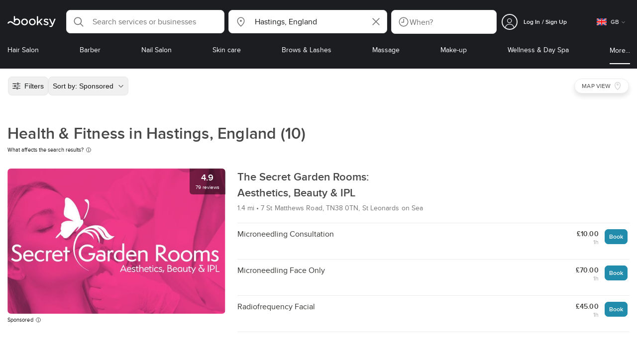

--- FILE ---
content_type: text/html; charset=utf-8
request_url: https://booksy.com/en-gb/s/health-fitness/803876_hastings
body_size: 54029
content:
<!doctype html>
<html data-n-head-ssr lang="en" data-n-head="%7B%22lang%22:%7B%22ssr%22:%22en%22%7D%7D">
  <head >
    <meta data-n-head="ssr" charset="utf-8"><meta data-n-head="ssr" name="viewport" content="width=device-width, initial-scale=1, maximum-scale=1"><meta data-n-head="ssr" name="fb:extensions:title" content="Booksy"><meta data-n-head="ssr" name="google-site-verification" content="xKi3xoZIdH1nrdejdc7Jb-DZfC2x7R0zDhgxVg1AWms"><meta data-n-head="ssr" name="google-site-verification" content="K2Y48etbyJ3kYzHdhNz2wgsCRQpcbfEN4bTVJ16pAGY"><meta data-n-head="ssr" data-hid="mobile-web-app-capable" name="mobile-web-app-capable" content="yes"><meta data-n-head="ssr" data-hid="apple-mobile-web-app-title" name="apple-mobile-web-app-title" content="Booksy"><meta data-n-head="ssr" data-hid="theme-color" name="theme-color" content="#00a3ad"><meta data-n-head="ssr" data-hid="og:site_name" property="og:site_name" content="Booksy"><meta data-n-head="ssr" data-hid="og:type" property="og:type" content="website"><meta data-n-head="ssr" data-hid="og:image:secure_url" property="og:image:secure_url" content="undefined"><meta data-n-head="ssr" data-hid="og:url" property="og:url" content="https://booksy.com/en-gb/s/health-fitness/803876_hastings"><meta data-n-head="ssr" data-hid="fb:app_id" property="fb:app_id" content="523698674383043"><meta data-n-head="ssr" data-hid="og:title" property="og:title" content="Health &amp; Fitness in Hastings, England - Booksy"><meta data-n-head="ssr" data-hid="description" name="description" content="Looking for the best Health &amp; Fitness in Hastings, England? Look no further, Booksy lays them out for you!"><meta data-n-head="ssr" data-hid="og:description" property="og:description" content="Looking for the best Health &amp; Fitness in Hastings, England? Look no further, Booksy lays them out for you!"><meta data-n-head="ssr" data-hid="robots" name="robots" content="index, follow"><title>Health &amp; Fitness in Hastings, England - Booksy</title><link data-n-head="ssr" rel="icon" type="image/x-icon" href="/favicon.ico"><link data-n-head="ssr" rel="preconnect" href="https://appsflyer.com"><link data-n-head="ssr" rel="preconnect" href="https://wa.appsflyer.com"><link data-n-head="ssr" rel="preconnect" href="https://cdn.appsflyer.com"><link data-n-head="ssr" rel="preconnect" href="https://www.google.com"><link data-n-head="ssr" rel="preconnect" href="https://cdn.apple-mapkit.com"><link data-n-head="ssr" rel="preconnect" href="https://app.link"><link data-n-head="ssr" rel="preconnect" href="https://g.doubleclick.net"><link data-n-head="ssr" rel="preconnect" href="https://storage.googleapis.com"><link data-n-head="ssr" rel="preconnect" href="https://www.google-analytics.com"><link data-n-head="ssr" rel="preconnect" href="https://connect.facebook.net"><link data-n-head="ssr" rel="preconnect" href="https://banner.appsflyer.com"><link data-n-head="ssr" rel="preconnect" href="https://impressions.onelink.me"><link data-n-head="ssr" rel="preconnect" href="https://stats.g.doubleclick.net"><link data-n-head="ssr" rel="preconnect" href="https://wa.onelink.me"><link data-n-head="ssr" rel="apple-touch-icon" sizes="180x180" href="/apple-touch-icon.png"><link data-n-head="ssr" rel="apple-touch-icon" sizes="120x120" href="/apple-touch-icon-120x120.png"><link data-n-head="ssr" rel="apple-touch-icon-precomposed" sizes="180x180" href="/apple-touch-icon-precomposed.png"><link data-n-head="ssr" rel="apple-touch-icon-precomposed" sizes="120x120" href="/apple-touch-icon-120x120-precomposed.png"><link data-n-head="ssr" rel="manifest" href="/_nuxt/manifest.12ccba92.json"><link data-n-head="ssr" rel="shortcut icon" href="https://dk2h3gy4kn9jw.cloudfront.net/web-2019/f12a90c3/icons/icon_64.9w180g60g00.png"><link data-n-head="ssr" rel="canonical" href="https://booksy.com/en-gb/s/health-fitness/803876_hastings"><script data-n-head="ssr" type="text/javascript" src="https://pg.feroot.com/v1/bundle/7c7d3c18-3309-48c6-a1b8-966081b8ff7d"></script><script data-n-head="ssr" src="https://www.googletagmanager.com/gtag/js" async defer></script><script data-n-head="ssr" defer>!function(f,b,e,v,n,t,s){if(f.fbq)return;n=f.fbq=function(){n.callMethod?n.callMethod.apply(n,arguments):n.queue.push(arguments)};if(!f._fbq)f._fbq=n;n.push=n;n.loaded=!0;n.version='2.0';n.queue=[];t=b.createElement(e);t.async=!0;t.src=v;s=b.getElementsByTagName(e)[0];s.parentNode.insertBefore(t,s)}(window,document,'script','https://connect.facebook.net/en_US/fbevents.js');</script><script data-n-head="ssr" async defer>
                    <!-- Google Tag Manager -->
                    (function(w,d,s,l,i){var tD = new Date().toISOString().slice(0, 10);w[l]=w[l]||[];w[l].push({'gtm.start':
                    new Date().getTime(),event:'gtm.js'});var f=d.getElementsByTagName(s)[0],
                    j=d.createElement(s),dl=l!='dataLayer'?'&l='+l:'';j.async=true;j.src=
                    'https://www.googletagmanager.com/gtm.js?id='+i+dl+'&_='+tD;f.parentNode.insertBefore(j,f);
                    })(window,document, 'script', 'dataLayer', 'GTM-5WMDS6F');
                    <!-- End Google Tag Manager -->
                </script><link rel="preload" href="https://dk2h3gy4kn9jw.cloudfront.net/web-2019/f12a90c3/cd80eba.js" as="script"><link rel="preload" href="https://dk2h3gy4kn9jw.cloudfront.net/web-2019/f12a90c3/e3b1930.js" as="script"><link rel="preload" href="https://dk2h3gy4kn9jw.cloudfront.net/web-2019/f12a90c3/be78887.js" as="script"><link rel="preload" href="https://dk2h3gy4kn9jw.cloudfront.net/web-2019/f12a90c3/css/60e6243.css" as="style"><link rel="preload" href="https://dk2h3gy4kn9jw.cloudfront.net/web-2019/f12a90c3/19bcfc4.js" as="script"><link rel="preload" href="https://dk2h3gy4kn9jw.cloudfront.net/web-2019/f12a90c3/css/a408a27.css" as="style"><link rel="preload" href="https://dk2h3gy4kn9jw.cloudfront.net/web-2019/f12a90c3/e5a8005.js" as="script"><link rel="preload" href="https://dk2h3gy4kn9jw.cloudfront.net/web-2019/f12a90c3/img/header-bg.f0d45f5.jpg" as="image"><link rel="preload" href="https://dk2h3gy4kn9jw.cloudfront.net/web-2019/f12a90c3/img/header-bg-pl.d057534.jpg" as="image"><link rel="preload" href="https://dk2h3gy4kn9jw.cloudfront.net/web-2019/f12a90c3/css/1b7b9ff.css" as="style"><link rel="preload" href="https://dk2h3gy4kn9jw.cloudfront.net/web-2019/f12a90c3/95325be.js" as="script"><link rel="preload" href="https://dk2h3gy4kn9jw.cloudfront.net/web-2019/f12a90c3/css/88731c9.css" as="style"><link rel="preload" href="https://dk2h3gy4kn9jw.cloudfront.net/web-2019/f12a90c3/2b5e390.js" as="script"><link rel="preload" href="https://dk2h3gy4kn9jw.cloudfront.net/web-2019/f12a90c3/07aae2a.js" as="script"><link rel="preload" href="https://dk2h3gy4kn9jw.cloudfront.net/web-2019/f12a90c3/1b81e5a.js" as="script"><link rel="preload" href="https://dk2h3gy4kn9jw.cloudfront.net/web-2019/f12a90c3/52846db.js" as="script"><link rel="preload" href="https://dk2h3gy4kn9jw.cloudfront.net/web-2019/f12a90c3/687be87.js" as="script"><link rel="preload" href="https://dk2h3gy4kn9jw.cloudfront.net/web-2019/f12a90c3/0914280.js" as="script"><link rel="preload" href="https://dk2h3gy4kn9jw.cloudfront.net/web-2019/f12a90c3/css/d25de80.css" as="style"><link rel="preload" href="https://dk2h3gy4kn9jw.cloudfront.net/web-2019/f12a90c3/8beaea0.js" as="script"><link rel="preload" href="https://dk2h3gy4kn9jw.cloudfront.net/web-2019/f12a90c3/css/7e87082.css" as="style"><link rel="preload" href="https://dk2h3gy4kn9jw.cloudfront.net/web-2019/f12a90c3/f6a8f92.js" as="script"><link rel="preload" href="https://dk2h3gy4kn9jw.cloudfront.net/web-2019/f12a90c3/css/54ee6f5.css" as="style"><link rel="preload" href="https://dk2h3gy4kn9jw.cloudfront.net/web-2019/f12a90c3/2344eed.js" as="script"><link rel="preload" href="https://dk2h3gy4kn9jw.cloudfront.net/web-2019/f12a90c3/css/246446a.css" as="style"><link rel="preload" href="https://dk2h3gy4kn9jw.cloudfront.net/web-2019/f12a90c3/1efd165.js" as="script"><link rel="preload" href="https://dk2h3gy4kn9jw.cloudfront.net/web-2019/f12a90c3/css/c93a7a4.css" as="style"><link rel="preload" href="https://dk2h3gy4kn9jw.cloudfront.net/web-2019/f12a90c3/75efca1.js" as="script"><link rel="preload" href="https://dk2h3gy4kn9jw.cloudfront.net/web-2019/f12a90c3/css/ea90fd2.css" as="style"><link rel="preload" href="https://dk2h3gy4kn9jw.cloudfront.net/web-2019/f12a90c3/64bbdc9.js" as="script"><link rel="preload" href="https://dk2h3gy4kn9jw.cloudfront.net/web-2019/f12a90c3/css/58f7990.css" as="style"><link rel="preload" href="https://dk2h3gy4kn9jw.cloudfront.net/web-2019/f12a90c3/6512626.js" as="script"><link rel="preload" href="https://dk2h3gy4kn9jw.cloudfront.net/web-2019/f12a90c3/b5f3aa1.js" as="script"><link rel="preload" href="https://dk2h3gy4kn9jw.cloudfront.net/web-2019/f12a90c3/96706fb.js" as="script"><link rel="preload" href="https://dk2h3gy4kn9jw.cloudfront.net/web-2019/f12a90c3/css/d9dc917.css" as="style"><link rel="preload" href="https://dk2h3gy4kn9jw.cloudfront.net/web-2019/f12a90c3/43864ab.js" as="script"><link rel="preload" href="https://dk2h3gy4kn9jw.cloudfront.net/web-2019/f12a90c3/css/00f6f38.css" as="style"><link rel="preload" href="https://dk2h3gy4kn9jw.cloudfront.net/web-2019/f12a90c3/e5adb8c.js" as="script"><link rel="preload" href="https://dk2h3gy4kn9jw.cloudfront.net/web-2019/f12a90c3/css/f22587c.css" as="style"><link rel="preload" href="https://dk2h3gy4kn9jw.cloudfront.net/web-2019/f12a90c3/48c086b.js" as="script"><link rel="preload" href="https://dk2h3gy4kn9jw.cloudfront.net/web-2019/f12a90c3/css/57fa161.css" as="style"><link rel="preload" href="https://dk2h3gy4kn9jw.cloudfront.net/web-2019/f12a90c3/4565f84.js" as="script"><link rel="stylesheet" href="https://dk2h3gy4kn9jw.cloudfront.net/web-2019/f12a90c3/css/60e6243.css"><link rel="stylesheet" href="https://dk2h3gy4kn9jw.cloudfront.net/web-2019/f12a90c3/css/a408a27.css"><link rel="stylesheet" href="https://dk2h3gy4kn9jw.cloudfront.net/web-2019/f12a90c3/css/1b7b9ff.css"><link rel="stylesheet" href="https://dk2h3gy4kn9jw.cloudfront.net/web-2019/f12a90c3/css/88731c9.css"><link rel="stylesheet" href="https://dk2h3gy4kn9jw.cloudfront.net/web-2019/f12a90c3/css/d25de80.css"><link rel="stylesheet" href="https://dk2h3gy4kn9jw.cloudfront.net/web-2019/f12a90c3/css/7e87082.css"><link rel="stylesheet" href="https://dk2h3gy4kn9jw.cloudfront.net/web-2019/f12a90c3/css/54ee6f5.css"><link rel="stylesheet" href="https://dk2h3gy4kn9jw.cloudfront.net/web-2019/f12a90c3/css/246446a.css"><link rel="stylesheet" href="https://dk2h3gy4kn9jw.cloudfront.net/web-2019/f12a90c3/css/c93a7a4.css"><link rel="stylesheet" href="https://dk2h3gy4kn9jw.cloudfront.net/web-2019/f12a90c3/css/ea90fd2.css"><link rel="stylesheet" href="https://dk2h3gy4kn9jw.cloudfront.net/web-2019/f12a90c3/css/58f7990.css"><link rel="stylesheet" href="https://dk2h3gy4kn9jw.cloudfront.net/web-2019/f12a90c3/css/d9dc917.css"><link rel="stylesheet" href="https://dk2h3gy4kn9jw.cloudfront.net/web-2019/f12a90c3/css/00f6f38.css"><link rel="stylesheet" href="https://dk2h3gy4kn9jw.cloudfront.net/web-2019/f12a90c3/css/f22587c.css"><link rel="stylesheet" href="https://dk2h3gy4kn9jw.cloudfront.net/web-2019/f12a90c3/css/57fa161.css">
  </head>
  <body >
    <div data-server-rendered="true" id="__nuxt"><!----><div id="__layout"><div data-view="my-booksy" id="page" data-v-62348086><svg version="1.1" xmlns="http://www.w3.org/2000/svg" xmlns:xlink="http://www.w3.org/1999/xlink" data-v-517406a6 data-v-62348086><symbol id="logo" viewBox="0 0 76 17" data-v-5d38db51 data-v-517406a6><path d="M68.7192704,3.92109317 C68.947897,3.92009938 69.1766237,3.91910559 69.4052504,3.92129193 C70.0205293,3.92685714 70.0715021,3.99890683 69.8475823,4.5491677 C69.4793562,5.45450932 69.1116309,6.35995031 68.740701,7.26419876 C67.9064092,9.29878261 67.0702146,11.332472 66.2351216,13.3666584 C66.0423462,13.836323 65.8223319,14.291677 65.530515,14.7100621 C64.9391702,15.5578634 64.1505436,16.0114286 63.0850215,15.9997019 C62.4760515,15.9930435 61.8991273,15.8960497 61.3380258,15.6745342 C60.981216,15.5336149 60.8204864,15.4412919 61.0409013,15.0190311 C61.1295279,14.8492919 61.186309,14.6635528 61.2666237,14.4891429 C61.4802289,14.0253416 61.5024607,14.0224596 61.9753362,14.1917019 C62.1892418,14.2681242 62.4087554,14.3436522 62.6320744,14.3758509 C63.3284692,14.476323 63.859628,14.2330435 64.2337625,13.6206708 C64.4789127,13.2192795 64.5515165,12.8759255 64.3302003,12.4083478 C63.1351931,9.88332919 61.9809442,7.33922981 60.8134764,4.8013913 C60.7405722,4.64288199 60.6660658,4.48437267 60.6060801,4.32089441 C60.5173534,4.07850932 60.5878541,3.95259627 60.8444206,3.92973913 C61.0712446,3.90956522 61.3012732,3.92556522 61.5301001,3.92556522 C62.5704864,3.92864596 62.3477682,3.82121739 62.7462375,4.71821118 C63.544578,6.51478261 64.327897,8.31781366 65.1226323,10.1159752 L65.2879685,10.451677 C65.2879685,10.451677 65.3400429,10.5595031 65.4052361,10.5595031 C65.4704292,10.5595031 65.5659657,10.5704348 65.6398712,10.4387578 C65.6686123,10.387677 65.7006581,10.3120497 65.7291989,10.2386087 C65.7365093,10.2089938 65.7444206,10.1806708 65.7544349,10.1553292 C66.5092132,8.24 67.2484692,6.31870807 67.9961373,4.40059627 C68.1830043,3.92109317 68.189814,3.92337888 68.7192704,3.92109317 Z M55.8849356,7.47826087 C56.5141345,7.69659627 57.166867,7.84228571 57.7834478,8.0997764 C58.2741488,8.30469565 58.7311016,8.55542857 59.1059371,8.9383354 C60.0133333,9.86544099 59.8473963,11.5977143 58.8787124,12.4855652 C58.2754506,13.0384099 57.5522175,13.3169689 56.7358512,13.370236 C55.4143634,13.4562981 54.192618,13.1437516 53.0651073,12.4631056 C52.2714735,11.9839006 52.2565522,11.9369938 52.7903147,11.2183851 C53.1518312,10.731528 53.1050644,10.5129938 53.8513305,11.0181366 C54.7012446,11.5932422 55.6511016,11.8710062 56.6939914,11.781764 C57.0757368,11.7490683 57.4166237,11.6353789 57.6839056,11.3553292 C58.1246352,10.8934161 58.0636481,10.2828323 57.5429041,9.91145342 C57.1795851,9.65227329 56.7512732,9.5397764 56.3353791,9.40452174 C55.9523319,9.28 55.5602718,9.18320497 55.1749213,9.06544099 C54.7706438,8.94201242 54.3877969,8.76760248 54.0183691,8.56308075 C52.4512303,7.69530435 52.5358512,5.79826087 53.4781974,4.79413665 C54.0560229,4.17848447 54.7804578,3.8649441 55.6211588,3.81018634 C55.7962089,3.79875776 55.9725608,3.80849689 56.1483119,3.80849689 C57.2354649,3.76924224 58.221774,4.10713043 59.1545064,4.62618634 C59.5394564,4.84054658 59.5616881,4.95055901 59.3401717,5.33654658 C59.2184979,5.54862112 59.0845064,5.75363975 58.9580258,5.96303106 C58.8360515,6.16477019 58.6664092,6.19915528 58.4621173,6.10275776 C58.3509585,6.05038509 58.2429041,5.99145342 58.1358512,5.93132919 C57.530186,5.5910559 56.8734478,5.39796273 56.186867,5.34231056 C55.7859943,5.30981366 55.3799142,5.38742857 55.0250072,5.60655901 C54.4215451,5.9788323 54.4044206,6.65093168 54.9811445,7.06017391 C55.2567382,7.25575155 55.5691845,7.36874534 55.8849356,7.47826087 Z M47.6083119,7.71786335 C47.3660658,7.97187578 47.3630615,7.99234783 47.5883834,8.288 C48.6699285,9.70742857 49.7561803,11.1234783 50.8378255,12.5429068 C50.9590987,12.701913 51.1876252,12.8420373 51.0763662,13.0778634 C50.9678112,13.3084224 50.7187554,13.254559 50.5112589,13.2564472 C50.2298569,13.2589317 49.9473534,13.2418385 49.6673534,13.2610186 C49.3550072,13.2824845 49.1411016,13.1703851 48.9514306,12.9201491 C48.2012589,11.9301366 47.4353648,10.9518509 46.6723748,9.97147826 C46.0563948,9.18012422 46.1486266,9.22554037 45.6666381,9.66807453 C45.3447783,9.98559006 44.9403004,10.3986087 44.790186,10.6105839 C44.728598,10.7213913 44.6778255,10.8360745 44.6393705,10.9554286 C44.5548498,11.2838758 44.5837911,11.6273292 44.5837911,11.6273292 L44.5837911,12.0661863 C44.6008155,12.2518261 44.5929041,12.441441 44.5837911,12.6302609 C44.580887,12.6883975 44.5779828,12.7464348 44.5756795,12.8042733 C44.5620601,13.1372919 44.4618169,13.2407453 44.1317454,13.2535652 C43.8156938,13.2658882 43.4983405,13.2662857 43.182289,13.2532671 C42.8282833,13.238559 42.7701001,13.1769441 42.7673963,12.8006957 C42.7607868,11.9106584 42.7648927,11.0205217 42.7648927,10.1304845 C42.7647926,8.99607453 42.7647926,7.8616646 42.7647926,6.72725466 C42.7647926,4.82504348 42.7647926,2.92273292 42.7648927,1.02042236 C42.7649928,0.880795031 42.7693991,0.741167702 42.7665951,0.601639752 C42.7621888,0.384397516 42.8816595,0.272298137 43.0849499,0.265838509 C43.453877,0.254012422 43.8239056,0.247950311 44.1925322,0.263751553 C44.4539056,0.274981366 44.5524464,0.393540373 44.5754793,0.665440994 C44.585794,0.786881988 44.5784835,0.909614907 44.5784835,1.03185093 C44.5784835,3.28318012 44.5756795,5.53450932 44.5837911,7.78583851 L44.5837911,8.21465839 C44.6046209,8.24924224 44.6378684,8.27746584 44.6906438,8.29515528 C44.8526753,8.34951553 44.9703433,8.11915528 45.0878112,7.99761491 C46.3048498,6.73898137 47.5209871,5.47945342 48.7274106,4.21078261 C48.9237911,4.00427329 49.1246781,3.89913043 49.4156938,3.91562733 C49.8013448,3.93749068 50.1891989,3.92288199 50.5761516,3.9213913 C50.7407868,3.92069565 50.9028183,3.93361491 50.9778255,4.10603727 C51.0522318,4.27696894 50.8971102,4.35845963 50.8056795,4.45197516 C50.1320172,5.14047205 49.4520458,5.82290683 48.7769814,6.51001242 C48.3843205,6.90971429 47.9949642,7.31249689 47.6083119,7.71786335 Z M31.2661439,8.57639752 C31.2714735,5.99016149 33.2021316,3.73684472 36.1541488,3.73475488 C39.2325465,3.73257143 41.1077253,6.21962733 40.9995708,8.5938882 C41.0656652,10.8840745 39.3444063,13.4264845 36.1220029,13.4359764 C33.1684835,13.4446708 31.2608584,11.2054658 31.2661439,8.57639752 Z M39.1888841,8.62996273 C39.2723033,7.09614907 37.9856652,5.2301118 35.9073963,5.39309317 C34.8532904,5.4757764 34.072475,5.95875776 33.5519313,6.84144099 C33.0815594,7.63935404 32.9596853,8.50653416 33.1931187,9.41376398 C33.723176,11.4734907 35.8766524,12.3437516 37.5716738,11.4321491 C38.6797568,10.8360745 39.141216,9.84198758 39.1888841,8.62996273 Z M19.9487953,8.58414907 C19.9506009,6.16159006 21.7844206,3.73078261 24.8307725,3.7330651 C27.8595994,3.73525466 29.7346781,6.10524224 29.696123,8.58583851 C29.7094421,11.1327205 27.8129328,13.455205 24.7633763,13.4356273 C21.7395565,13.4162484 19.9468956,11.0423851 19.9487953,8.58414907 Z M27.0669671,10.7989068 C28.0356509,9.69609938 28.156824,8.03895652 27.3656938,6.80318012 C26.7768526,5.88322981 25.9416595,5.38186335 24.6663376,5.39160248 C24.0426466,5.3567205 23.3829041,5.62146584 22.8047783,6.1355528 C21.5374678,7.2626087 21.4040773,9.40531677 22.5594278,10.7364969 C23.8494707,12.2229068 25.966495,12.0518758 27.0669671,10.7989068 Z M11.5540057,4.13714286 C12.2692275,3.71627329 13.0633619,3.49247205 13.86701,3.52556522 C15.5752504,3.59602484 16.9225751,4.36849689 17.8147496,5.84606211 C18.3441059,6.72268323 18.528269,7.67890683 18.5148498,8.69932919 C18.4997282,9.84546584 18.1719599,10.8653913 17.432103,11.7391304 C16.5022747,12.8373665 15.3007582,13.3676522 13.855794,13.488795 C11.7246495,13.6675776 9.99407725,12.8000994 8.36835479,11.5917516 C7.56600858,10.9953789 6.75735336,10.4087453 5.91174535,9.87329193 C5.53831187,9.63686957 5.14134478,9.45729193 4.71353362,9.34439752 C3.75246066,9.09078261 2.82773963,9.45699379 2.30879828,10.297441 C2.26283262,10.3717764 2.21376252,10.4455155 2.17911302,10.525118 C2.07516452,10.7639255 1.89741059,10.8585342 1.63643777,10.8502857 C1.24988555,10.8380621 0.862432046,10.855354 0.475879828,10.8448199 C0.0154220315,10.8321988 -0.0984406295,10.6686211 0.0806151645,10.2508323 C0.687181688,8.83537888 1.75640916,7.94265839 3.25995708,7.5986087 C4.65454936,7.27950311 5.94469242,7.56024845 7.10034335,8.40367702 C7.78001431,8.89957764 8.43925608,9.42350311 9.1267382,9.90817391 C10.0598712,10.565764 11.0185408,11.2018882 12.1323319,11.5088696 C13.30701,11.8325466 14.4624607,11.7913043 15.5036481,11.0456646 C16.1158226,10.6073043 16.5193991,10.0289193 16.6349642,9.28546584 C16.7895851,8.29058385 16.6842346,7.34081988 16.0550358,6.4992795 C14.8686409,4.91259627 12.5534335,4.98951553 11.47299,6.66802484 C11.1653505,7.14593789 10.972475,7.66409938 11.0038197,8.24745342 C11.0168383,8.49103106 11.0203433,8.73768944 10.9962089,8.9797764 C10.9677682,9.26419876 10.8030329,9.37202484 10.5654936,9.24879503 C10.1291702,9.02270807 9.7241917,8.74255901 9.33563662,8.44223602 C9.14246066,8.29296894 9.1772103,8.06886957 9.17711016,7.86067081 C9.17701001,6.65649689 9.17711016,5.45212422 9.17851216,4.24795031 C9.17851216,3.04367702 9.17620887,1.83940373 9.17951359,0.635130435 C9.18091559,0.0835776398 9.21536481,0.0546583851 9.78818312,0.0483975155 C9.96403433,0.0465093168 10.1398856,0.0465093168 10.3157368,0.0483975155 C10.9151931,0.0548571429 11.0038197,0.144 11.0057225,0.759354037 C11.0083262,1.56223602 11.0064235,2.36501863 11.0064235,3.16790062 C11.0064235,3.37729193 11.0060229,3.58678261 11.0065236,3.79617391 C11.0079256,4.44710559 11.013133,4.45545342 11.5540057,4.13714286 Z" id="Shape" data-v-5d38db51></path></symbol></svg> <header data-testid="header" class="purify_sOU1G3rMo8M8Irio1GksdQ== purify_Iv6nBt77AdqR7o3HWZSrWw=="><!----> <section style="min-height:auto;"><div class="purify_ysvwEdRYGZiU1zmxHt7Suw=="><div class="purify_rlJqDBNklBJQClhNX8wR7A== purify_5lh6T3e9rsnraktSdFHHmA=="><div class="purify_6Wf2uaPg+Gpg00jLJvXXWQ=="><a href="/en-gb/" data-testid="home-link" class="nuxt-link-active purify_IiGT0FxDWWwP-ar3nB0UTw=="><svg viewBox="0 0 76 17" class="icon purify_Xo8GXQinolmJM5aoyT4VwA==" data-v-5d38db51><title data-v-5d38db51>Booksy logo</title> <use xmlns:xlink="http://www.w3.org/1999/xlink" xlink:href="#logo" data-v-5d38db51></use></svg></a></div> <div class="purify_7YfSmChmSIuJRNbU1BE59g== purify_ZK+2ziiuCkfxer0oW4ZwIw=="><div data-testid="search-what-desktop"><div data-testid="what-search-dropdown" class="b-dropdown b-input-dropdown b-w-100p purify_URXoMpRou7ugTP4XCptk2A=="><div role="button" class="b-dropdown-toggle"><div class="b-form-field"><!----> <div class="b-form-group purify_MTLEmVXNC6RaiuoKU0omkQ=="><div class="b-form-group-icon"><svg xmlns="http://www.w3.org/2000/svg" fill="none" viewBox="0 0 24 24" role="img" width="24" height="24" class="b-icon"><path fill="currentColor" fill-rule="evenodd" d="M10.33 2.5a7.83 7.83 0 1 0 4.943 13.904l4.861 4.862a.8.8 0 0 0 1.132-1.132l-4.862-4.862A7.83 7.83 0 0 0 10.33 2.5zM4.1 10.33a6.23 6.23 0 1 1 12.46 0 6.23 6.23 0 0 1-12.46 0z" clip-rule="evenodd"></path></svg></div> <!----> <input type="text" placeholder="Search services or businesses" value="" class="b-form-control purify_OvCnG2pVikn-QHwjez697A=="> <!----> <!----> <!----> <!----> <!----> <!----></div> <!----></div></div> <!----></div></div> <div data-testid="search-where-desktop"><div data-testid="where-search-dropdown" class="b-dropdown b-input-dropdown b-w-100p purify_URXoMpRou7ugTP4XCptk2A=="><div role="button" class="b-dropdown-toggle"><div class="b-form-field"><!----> <div class="b-form-group purify_MTLEmVXNC6RaiuoKU0omkQ=="><div class="b-form-group-icon"><svg xmlns="http://www.w3.org/2000/svg" fill="none" viewBox="0 0 24 24" role="img" width="24" height="24" class="b-icon"><path fill="currentColor" d="M12 11.85a1.899 1.899 0 1 0 0-3.799 1.899 1.899 0 0 0 0 3.798z"></path><path fill="currentColor" fill-rule="evenodd" d="M12 2.5c-4.072 0-7.44 3.272-7.44 7.389 0 2.48.977 4.606 2.316 6.46 1.306 1.808 2.993 3.41 4.52 4.859l.092.086a.75.75 0 0 0 1.026.006c1.576-1.462 3.302-3.09 4.629-4.942 1.333-1.862 2.297-3.994 2.297-6.469C19.44 5.772 16.073 2.5 12 2.5zM6.06 9.889C6.06 6.619 8.736 4 12 4c3.263 0 5.94 2.62 5.94 5.889 0 2.062-.797 3.893-2.017 5.595-1.093 1.526-2.498 2.911-3.914 4.237-1.409-1.342-2.816-2.725-3.917-4.25-1.226-1.698-2.033-3.52-2.033-5.582z" clip-rule="evenodd"></path></svg></div> <!----> <input type="text" placeholder="Where?" value="Hastings, England" class="b-form-control purify_OvCnG2pVikn-QHwjez697A=="> <!----> <!----> <!----> <!----> <div class="b-form-group-addon-after"><div class="b-actions"><svg xmlns="http://www.w3.org/2000/svg" fill="none" viewBox="0 0 24 24" role="img" width="24" height="24" data-testid="search-dropdown-clear-icon" class="b-mr-1 b-icon"><path fill="currentColor" fill-rule="evenodd" d="M3.265 3.265a.9.9 0 0 1 1.272 0L12 10.727l7.463-7.462a.9.9 0 1 1 1.272 1.272L13.273 12l7.462 7.463a.9.9 0 0 1-1.272 1.272L12 13.273l-7.463 7.462a.9.9 0 0 1-1.272-1.272L10.727 12 3.265 4.537a.9.9 0 0 1 0-1.272z" clip-rule="evenodd"></path></svg></div></div> <!----></div> <!----></div></div> <!----></div> <div data-testid="search-where-desktop-location-tutorial" class="modal modal -size-sm" style="display:none;"><div data-testid="location-tutorial-modal" class="modal__content"><div class="b-px-6 b-pt-6 b-flex b-justify-end"><button type="button" data-testid="where-search-dropdown-tutorial-modal-btn" class="b-button b-line-base b-button-lite b-button-icononly purify_kor-DHlneZEARZEgcKfFCg=="><svg xmlns="http://www.w3.org/2000/svg" fill="none" viewBox="0 0 24 24" role="img" width="24" height="24" class="b-button-icon b-icon b-text-default"><path fill="currentColor" fill-rule="evenodd" d="M3.265 3.265a.9.9 0 0 1 1.272 0L12 10.727l7.463-7.462a.9.9 0 1 1 1.272 1.272L13.273 12l7.462 7.463a.9.9 0 0 1-1.272 1.272L12 13.273l-7.463 7.462a.9.9 0 0 1-1.272-1.272L10.727 12 3.265 4.537a.9.9 0 0 1 0-1.272z" clip-rule="evenodd"></path></svg> <!----> <!----></button></div> <div class="b-pb-10 b-px-10"><div><span data-testid="location-tutorial-header" class="b-h1 b-mb-4"></span> <p class="b-font-h5 b-mb-8"></p> <div class="b-flex b-flex-column b-flex-gap-4"><div class="b-flex b-flex-gap-3 b-items-center"><span class="purify_6S-SQF5vHQu57U44FfTfIA==">1</span> <span class="b-font-h5">Click on the three-dot menu icon in the top-right corner of the browser window</span></div><div class="b-flex b-flex-gap-3 b-items-center"><span class="purify_6S-SQF5vHQu57U44FfTfIA==">2</span> <span class="b-font-h5">Select &quot;Settings&quot; from the dropdown menu.</span></div><div class="b-flex b-flex-gap-3 b-items-center"><span class="purify_6S-SQF5vHQu57U44FfTfIA==">3</span> <span class="b-font-h5">Scroll down and click on &quot;Privacy and security&quot; in the left sidebar.</span></div><div class="b-flex b-flex-gap-3 b-items-center"><span class="purify_6S-SQF5vHQu57U44FfTfIA==">4</span> <span class="b-font-h5">Click on &quot;Site settings&quot; and scroll down to find the &quot;Location&quot; option.</span></div><div class="b-flex b-flex-gap-3 b-items-center"><span class="purify_6S-SQF5vHQu57U44FfTfIA==">5</span> <span class="b-font-h5">Toggle the switch to allow sites to request your physical location.</span></div><div class="b-flex b-flex-gap-3 b-items-center"><span class="purify_6S-SQF5vHQu57U44FfTfIA==">6</span> <span class="b-font-h5">Go back to Booksy and in the location search window click &quot;Use my current location&quot;.</span></div> <div class="b-mt-6 b-font-h5 text"><span>Read more: </span> <span data-testid="location-tutorial-read-more" class="purify_lQYyrxPSaZNSb1+UfiAaQw== b-link"></span></div></div></div></div></div></div></div> <div data-testid="search-when"><div data-testid="search-when-trigger" role="button" class="b-flex b-items-center b-justify-between b-w-100p b-rounded-lg b-py-3 b-pl-3 b-pr-2 b-cursor-pointer purify_0z9tUkFxMolaGQGZEyeu0Q=="><div class="purify_1ZOX0yt5SoN7fc3Jc-W6YA== b-flex b-items-center b-h-100p"><svg xmlns="http://www.w3.org/2000/svg" fill="none" viewBox="0 0 24 24" role="img" width="24" height="24" class="b-icon b-text-secondary purify_TfQhpwTdr2TAFQl+3khKSg=="><path fill="currentColor" d="M11.51 6.622a.75.75 0 0 1 1.5 0v6.052a.75.75 0 0 1-.75.75H7.83a.75.75 0 0 1 0-1.5h3.679V6.622z"></path><path fill="currentColor" fill-rule="evenodd" d="M12 2.5a9.5 9.5 0 1 0 0 19 9.5 9.5 0 0 0 0-19zM4 12a8 8 0 1 1 16 0 8 8 0 0 1-16 0z" clip-rule="evenodd"></path></svg> <span data-testid="search-when-trigger-placeholder" class="purify_5lS6SbZjDMnyQasiuQAQow==">
            When?
        </span></div> <!----></div> <div class="modal modal -size-sm" style="display:none;"><section class="modal__content"><div data-testid="search-when-modal" class="b-flex b-flex-column b-justify-between b-h-100p" data-v-c8a16ac2><div class="b-mt-6 b-mx-6" data-v-c8a16ac2><header class="b-mb-8 purify_-9C03J1T8-hXip98hqaV5Q==" data-v-c8a16ac2><!----> <div class="b-flex b-items-center b-justify-between"><span class="b-h2 b-font-bold">
            Preferred time
        </span> <button type="button" data-testid="search-when-modal-back-button-desktop" class="b-px-0 b-button b-line-base b-button-lite b-button-icononly b-button-size-xs purify_kor-DHlneZEARZEgcKfFCg=="><svg xmlns="http://www.w3.org/2000/svg" fill="none" viewBox="0 0 24 24" role="img" width="24" height="24" class="b-button-icon b-icon b-text-default"><path fill="currentColor" fill-rule="evenodd" d="M3.265 3.265a.9.9 0 0 1 1.272 0L12 10.727l7.463-7.462a.9.9 0 1 1 1.272 1.272L13.273 12l7.462 7.463a.9.9 0 0 1-1.272 1.272L12 13.273l-7.463 7.462a.9.9 0 0 1-1.272-1.272L10.727 12 3.265 4.537a.9.9 0 0 1 0-1.272z" clip-rule="evenodd"></path></svg> <!----> <!----></button></div></header> <section class="purify_4HCtKtUDJUltiUFPlIOj5A==" data-v-c8a16ac2><div data-testid="search-when-modal-datepicker" class="b-datepicker" data-v-47ed1a38 data-v-c8a16ac2><div class="b-datepicker-header-row" data-v-47ed1a38><div class="b-datepicker-month-row" data-v-47ed1a38><div data-testid="b-datepicker-prev-month" class="b-datepicker-nav b-datepicker-nav-disabled" data-v-47ed1a38><svg xmlns="http://www.w3.org/2000/svg" fill="none" viewBox="0 0 24 24" role="img" width="24" height="24" class="b-datepicker-nav-icon b-icon b-icon-rotate-90" data-v-47ed1a38><path fill="currentColor" fill-rule="evenodd" d="M6.22 8.97a.75.75 0 0 1 1.06 0L12 13.69l4.72-4.72a.75.75 0 1 1 1.06 1.06l-5.25 5.25a.75.75 0 0 1-1.06 0l-5.25-5.25a.75.75 0 0 1 0-1.06z" clip-rule="evenodd"></path></svg></div> <div class="b-datepicker-title" data-v-47ed1a38>
                January 2026
            </div> <div data-testid="b-datepicker-next-month" class="b-datepicker-nav" data-v-47ed1a38><svg xmlns="http://www.w3.org/2000/svg" fill="none" viewBox="0 0 24 24" role="img" width="24" height="24" class="b-datepicker-nav-icon b-icon b-icon-rotate-270" data-v-47ed1a38><path fill="currentColor" fill-rule="evenodd" d="M6.22 8.97a.75.75 0 0 1 1.06 0L12 13.69l4.72-4.72a.75.75 0 1 1 1.06 1.06l-5.25 5.25a.75.75 0 0 1-1.06 0l-5.25-5.25a.75.75 0 0 1 0-1.06z" clip-rule="evenodd"></path></svg></div></div></div> <ul class="b-datepicker-row" data-v-47ed1a38><li class="b-datepicker-day-name" data-v-47ed1a38>
            Sun
        </li><li class="b-datepicker-day-name" data-v-47ed1a38>
            Mon
        </li><li class="b-datepicker-day-name" data-v-47ed1a38>
            Tue
        </li><li class="b-datepicker-day-name" data-v-47ed1a38>
            Wed
        </li><li class="b-datepicker-day-name" data-v-47ed1a38>
            Thu
        </li><li class="b-datepicker-day-name" data-v-47ed1a38>
            Fri
        </li><li class="b-datepicker-day-name" data-v-47ed1a38>
            Sat
        </li></ul> <ul class="b-datepicker-days-row" data-v-47ed1a38><li class="b-datepicker-day-other b-datepicker-day-disabled" data-v-47ed1a38><span data-v-47ed1a38>28</span></li><li class="b-datepicker-day-other b-datepicker-day-disabled" data-v-47ed1a38><span data-v-47ed1a38>29</span></li><li class="b-datepicker-day-other b-datepicker-day-disabled" data-v-47ed1a38><span data-v-47ed1a38>30</span></li><li class="b-datepicker-day-other b-datepicker-day-disabled" data-v-47ed1a38><span data-v-47ed1a38>31</span></li><li class="b-datepicker-day-disabled" data-v-47ed1a38><span data-v-47ed1a38>1</span></li><li class="b-datepicker-day-disabled" data-v-47ed1a38><span data-v-47ed1a38>2</span></li><li class="b-datepicker-day-disabled" data-v-47ed1a38><span data-v-47ed1a38>3</span></li></ul><ul class="b-datepicker-days-row" data-v-47ed1a38><li class="b-datepicker-day-disabled" data-v-47ed1a38><span data-v-47ed1a38>4</span></li><li class="b-datepicker-day-disabled" data-v-47ed1a38><span data-v-47ed1a38>5</span></li><li class="b-datepicker-day-disabled" data-v-47ed1a38><span data-v-47ed1a38>6</span></li><li class="b-datepicker-day-disabled" data-v-47ed1a38><span data-v-47ed1a38>7</span></li><li class="b-datepicker-day-disabled" data-v-47ed1a38><span data-v-47ed1a38>8</span></li><li class="b-datepicker-day-disabled" data-v-47ed1a38><span data-v-47ed1a38>9</span></li><li class="b-datepicker-day-disabled" data-v-47ed1a38><span data-v-47ed1a38>10</span></li></ul><ul class="b-datepicker-days-row" data-v-47ed1a38><li class="b-datepicker-day-disabled" data-v-47ed1a38><span data-v-47ed1a38>11</span></li><li class="b-datepicker-day-disabled" data-v-47ed1a38><span data-v-47ed1a38>12</span></li><li class="b-datepicker-day-disabled" data-v-47ed1a38><span data-v-47ed1a38>13</span></li><li class="b-datepicker-day-disabled" data-v-47ed1a38><span data-v-47ed1a38>14</span></li><li class="b-datepicker-day-today" data-v-47ed1a38><span data-v-47ed1a38>15</span></li><li data-v-47ed1a38><span data-v-47ed1a38>16</span></li><li data-v-47ed1a38><span data-v-47ed1a38>17</span></li></ul><ul class="b-datepicker-days-row" data-v-47ed1a38><li data-v-47ed1a38><span data-v-47ed1a38>18</span></li><li data-v-47ed1a38><span data-v-47ed1a38>19</span></li><li data-v-47ed1a38><span data-v-47ed1a38>20</span></li><li data-v-47ed1a38><span data-v-47ed1a38>21</span></li><li data-v-47ed1a38><span data-v-47ed1a38>22</span></li><li data-v-47ed1a38><span data-v-47ed1a38>23</span></li><li data-v-47ed1a38><span data-v-47ed1a38>24</span></li></ul><ul class="b-datepicker-days-row" data-v-47ed1a38><li data-v-47ed1a38><span data-v-47ed1a38>25</span></li><li data-v-47ed1a38><span data-v-47ed1a38>26</span></li><li data-v-47ed1a38><span data-v-47ed1a38>27</span></li><li data-v-47ed1a38><span data-v-47ed1a38>28</span></li><li data-v-47ed1a38><span data-v-47ed1a38>29</span></li><li data-v-47ed1a38><span data-v-47ed1a38>30</span></li><li data-v-47ed1a38><span data-v-47ed1a38>31</span></li></ul></div></section> <div class="purify_iKNebPRwkDCZFbU82Urt6Q== b-mt-4" data-v-c8a16ac2><!----></div></div> <footer class="b-flex b-justify-center b-mx-4 b-flex-gap-2 purify_qOWEErU6hOwcYhsD+DOdaw==" data-v-c8a16ac2><!----> <button type="button" data-testid="search-when-modal-submit-button" class="b-button b-line-base b-button-primary b-button-block b-button-color-sea purify_kor-DHlneZEARZEgcKfFCg== purify_fDT3AUrYFqBvb2nfq4L1RQ==" data-v-c8a16ac2><!----> <span class="b-button-text">
            Schedule
        </span> <!----></button></footer></div></section></div></div></div> <div class="purify_L1rGNbVb1UCNNsTswxJc-A=="><div class="purify_wTh+HXqhCfkLGdFyiQSVBA=="><!----></div> <span data-testid="select-country" class="purify_a7+oDVYW-6TY1+6PDs-DLw=="><!----> <span class="purify_JfJ7xYNQ6ZGCToJPC3aN4w== purify_l8wESnkSHhsMN3do4Y0s6w== purify_9etQQJGx4uReNCHDGCNV3g==">
                            gb
                        </span> <!----></span> <!----> <!----></div></div></div></section> <!----> <section><div class="purify_A50mJkUS2cW-oQxga63kRg=="><div data-testid="categories-list" data-v-789ec361><!----> <ul class="list" data-v-789ec361><li data-v-789ec361><a href="/en-gb/s/hair-salon/803876_hastings" data-testid="category-Hair Salon" data-v-789ec361><div class="name" data-v-789ec361>
                    Hair Salon
                </div></a></li><li data-v-789ec361><a href="/en-gb/s/barber/803876_hastings" data-testid="category-Barber" data-v-789ec361><div class="name" data-v-789ec361>
                    Barber
                </div></a></li><li data-v-789ec361><a href="/en-gb/s/nail-salon/803876_hastings" data-testid="category-Nail Salon" data-v-789ec361><div class="name" data-v-789ec361>
                    Nail Salon
                </div></a></li><li data-v-789ec361><a href="/en-gb/s/skin-care/803876_hastings" data-testid="category-Skin care" data-v-789ec361><div class="name" data-v-789ec361>
                    Skin care
                </div></a></li><li data-v-789ec361><a href="/en-gb/s/brows-lashes/803876_hastings" data-testid="category-Brows &amp; Lashes" data-v-789ec361><div class="name" data-v-789ec361>
                    Brows &amp; Lashes
                </div></a></li><li data-v-789ec361><a href="/en-gb/s/massage/803876_hastings" data-testid="category-Massage" data-v-789ec361><div class="name" data-v-789ec361>
                    Massage
                </div></a></li><li data-v-789ec361><a href="/en-gb/s/make-up/803876_hastings" data-testid="category-Make-up" data-v-789ec361><div class="name" data-v-789ec361>
                    Make-up
                </div></a></li><li data-v-789ec361><a href="/en-gb/s/wellness-day-spa/803876_hastings" data-testid="category-Wellness &amp; Day Spa" data-v-789ec361><div class="name" data-v-789ec361>
                    Wellness &amp; Day Spa
                </div></a></li> <li class="dropdownContainer nuxt-link-exact-active" data-v-789ec361><span data-testid="more-categories" class="moreBtn" data-v-789ec361>
                    More...
                </span> <div data-testid="more-categories-dropdown" class="dropdown purify_IOky1SMDUIIoCuNiDSyrcQ==" data-v-789ec361><a href="/en-gb/s/braids-locs/803876_hastings" data-testid="category-Braids &amp; Locs" class="link" data-v-789ec361><div data-v-789ec361>Braids &amp; Locs</div></a><a href="/en-gb/s/tattoo-shop/803876_hastings" data-testid="category-Tattoo Shop" class="link" data-v-789ec361><div data-v-789ec361>Tattoo Shop</div></a><a href="/en-gb/s/piercing/803876_hastings" data-testid="category-Piercing" class="link" data-v-789ec361><div data-v-789ec361>Piercing</div></a><a href="/en-gb/s/pet-services/803876_hastings" data-testid="category-Pet Services" class="link" data-v-789ec361><div data-v-789ec361>Pet Services</div></a><a href="/en-gb/s/health-fitness/803876_hastings" aria-current="page" data-testid="category-Health &amp; Fitness" class="link nuxt-link-exact-active nuxt-link-active" data-v-789ec361><div data-v-789ec361>Health &amp; Fitness</div></a><a href="/en-gb/s/dental/803876_hastings" data-testid="category-Dental" class="link" data-v-789ec361><div data-v-789ec361>Dental</div></a><a href="/en-gb/s/hair-removal/803876_hastings" data-testid="category-Hair Removal" class="link" data-v-789ec361><div data-v-789ec361>Hair Removal</div></a><a href="/en-gb/s/aesthetic-medicine/803876_hastings" data-testid="category-Aesthetic Medicine" class="link" data-v-789ec361><div data-v-789ec361>Aesthetic Medicine</div></a><a href="/en-gb/s/professional-services/803876_hastings" data-testid="category-Professional Services" class="link" data-v-789ec361><div data-v-789ec361>Professional Services</div></a><a href="/en-gb/s/home-services/803876_hastings" data-testid="category-Home Services" class="link" data-v-789ec361><div data-v-789ec361>Home Services</div></a><a href="/en-gb/s/other/803876_hastings" data-testid="category-Other" class="link" data-v-789ec361><div data-v-789ec361>Other</div></a></div></li></ul></div></div></section> <div class="modal [ modal -size-sm -with-margin ]" style="display:none;"></div></header> <main class="mainSection" data-v-62348086><div id="searchView" class="pageView" data-v-6891e760 data-v-62348086><div class="b-flex b-justify-between b-items-center b-pt-4 b-pb-2 b-px-4 b-bg-primary purify_MQro-en92yx8HEoskic5AA== purify_3ntvGKnFBO1cOnCnOaBrRQ==" data-v-6891e760><div class="b-flex b-flex-gap-3" data-v-6891e760><!----><!----><!----></div> <div data-v-035b5090 data-v-6891e760><div class="purify_jIwtf0yZp1o9bP8WUgmM9g==" data-v-035b5090><div class="purify_T7UZjpUn1GuALtnakANOlQ== purify_gW3dT3NLOxl-W0WoW9bazA== purify_l8wESnkSHhsMN3do4Y0s6w== purify_9etQQJGx4uReNCHDGCNV3g==">
        Map view
        <!----></div></div> <div class="modal modal -close-on-left -size-lg" style="display:none;" data-v-035b5090><div class="modal__content" data-v-035b5090><div class="purify_jv3dfla7j3NHNVhJ-Px2Cw==" data-v-035b5090><!----></div> <!----></div></div></div></div> <div class="purify_nBjP4FBmmVZEN58EGRvXlA==" data-v-6891e760><h1 data-testid="results-title" class="purify_K-mCOnkmEFVmCrLoqdqpFQ== purify_OGkAbDLb+QsMv4JzzeUxIw== purify_RkNsxMFAhvV-W05H-uL1fg==" data-v-6891e760><!---->
            Health &amp; Fitness in Hastings, England
            (10)</h1> <div class="purify_ImwiO1NpailL0G-r5NSsMw== purify_l8wESnkSHhsMN3do4Y0s6w== purify_52P5GEYkYEeXjRCTMzk16Q==" data-v-6891e760><!----></div></div> <!----> <!----> <section class="purify_tT0vQVN0EHYt0xeGCAu2Fw==" data-v-6891e760><!----> <div id="search-results" data-ba-screen-name="explore" data-v-6891e760><!----> <ul><li><div data-business-id="116784" data-is-blisting="false" class="business-list-item purify_fEo9WZ9+2Y3qk5dk6hLkGg== purify_JTfOOmPEVGG91NdCjw+7TA== purify_MEN6oGpfJ7RB7AQXQU9ovA=="><div><a href="/en-gb/116784_the-secret-garden-rooms-aesthetics-beauty-ipl_aesthetic-medicine_804803_st-leonards-on-sea#ba_s=sr_1"><div class="purify_HV2TdhUiJF3sp1bde3Q9IQ== purify_PKrQ8dPCqlSY+jU1ryPF6A=="><div class="purify_rzSvk7+9X+5lKvMFLKdbog== purify_ZSzZ4lU3y5MPAEpB5waBJw==" style="padding-top:66.66666666666666%;"><!----></div> <!----> <div class="purify_usyv2rpvGUtUwrML9gAdkw== purify_l8wESnkSHhsMN3do4Y0s6w== purify_g832ubIS3YCPUO7s+fO+Zw== purify_EMWgrbHdkyX80BSf+nxMJg== purify_Joz24L481CgDV0o0b4TJpA=="><div data-testid="rank-average" class="purify_OWJikJGn+bo5eOkO1YvPjA== purify_NfHPFFw1TZxT-R2hYgiVug== purify_OGkAbDLb+QsMv4JzzeUxIw==">
        4.9
    </div> <div data-testid="rank-label" class="purify_Auh1nh616fUa8x+utD7ayQ== purify_JzmjgBf2j2CAW0RpD+YGRQ==">
        79 reviews
    </div></div> <!----></div> <!----> <!----> <!----> <!----></a> <div class="b-mb-1 purify_pIjgsOBKYCiLPd8RBcxlqA== purify_l8wESnkSHhsMN3do4Y0s6w== purify_52P5GEYkYEeXjRCTMzk16Q=="><!----></div></div> <div class="purify_XvVzXt5z6njIijkq6192tw=="><!----> <a href="/en-gb/116784_the-secret-garden-rooms-aesthetics-beauty-ipl_aesthetic-medicine_804803_st-leonards-on-sea#ba_s=sr_1"><div class="b-pb-3 purify_9fiPWvrWgClxMRS+e0aaRA== purify_7HAIx6NCBTnahUxpX3OxdA=="><!----> <div class="purify_xxgusv0OgjQV0tgbZe7Z5w=="><div style="width: 100%;"><h2 data-testid="business-name" class="purify_6JRwNFzf2y8tp1pQg3bbKg== purify_0KNycLd1byMcu6AjH5NVXQ==">
                The Secret Garden Rooms: Aesthetics, Beauty &amp; IPL
            </h2> <div class="purify_sIx2wE-uCY0-2aBH71dJYw== purify_l8wESnkSHhsMN3do4Y0s6w== purify_9etQQJGx4uReNCHDGCNV3g=="><div><span data-testid="business-distance" class="purify_lS5JkUmjdSbxWdvRKt4jqA==">
                        1.4 mi
                    </span>
                    7 St Matthews Road, TN38 0TN, St Leonards on Sea
                </div></div> <!----> <!----> <!----> <div class="b-flex b-flex-gap-2 b-mt-2"><!----> <!----> <!----> <!----></div></div> <!----></div></div></a> <div><!----> <div class="purify_rLahZeUiqjR32vuv+IhoCQ=="><div class="purify_ihg0F3zRuSZMjf9ICsj+qA=="><div id="service-1723425" class="purify_2jGokUdS1TX1Ha1lib5+LA=="><div class="purify_zUaCaNR1iSoP5SPGTuK2Sg=="><div class="purify_oCIT0fxQRf40lWrsdvrj2g=="><h3 data-testid="service-name" class="purify_MUQZeNiZ6rjac8bE4-2M7w==">
                Microneedling Consultation
            </h3> <div class="purify_4vTw1cYuCqh7InXJkKrwDQ=="><!----> <!----> <div class="purify_biyHMMylhnHlR50wv1F+ew=="><!----> <!----> <!----> <!----> <!----></div></div></div> <div class="purify_gFvY0Y4G0x0m7JJ757wSAg=="><div class="purify_vA89NH+2lLloD+XwtN0miQ== purify_gipb+Iqd9eWIvVZbUMs7Lg=="><div><div class="purify_zo+EIwyHnufxolx+Q0kKug=="><div><div data-testid="service-price" class="purify_ZhW8D09J+jl59T5nHhWejA== purify_0KNycLd1byMcu6AjH5NVXQ== purify_X-wOW7AfZDJsRU5ZFVpi7g==">£10.00</div> <span data-testid="service-duration" class="duration purify_Fen3gEUJazQizplO1uwyAA== purify_l8wESnkSHhsMN3do4Y0s6w== purify_9etQQJGx4uReNCHDGCNV3g==">1h</span></div> <div class="purify_Mnvrf93vVMMJXZ2FlTyofA=="><button data-testid="service-button" class="purify_d6tJdf1yW+SzGWXMuHrJsw== purify_6Dus5o2e3REaZXUIyFxNwA== purify_vpfglSQyP7JWyh9gR7vFHw== purify_PKrQ8dPCqlSY+jU1ryPF6A== purify_OGkAbDLb+QsMv4JzzeUxIw== purify_9etQQJGx4uReNCHDGCNV3g==" style="width:;height:;"><!----> 
                    Book
                </button></div></div> <div class="purify_A5t22Hw-WSzfcP89FqwO8g=="><!----> <div><!----></div></div></div> </div></div></div> <!----> <!----> <!----></div></div><div class="purify_ihg0F3zRuSZMjf9ICsj+qA=="><div id="service-1089717" class="purify_2jGokUdS1TX1Ha1lib5+LA=="><div class="purify_zUaCaNR1iSoP5SPGTuK2Sg=="><div class="purify_oCIT0fxQRf40lWrsdvrj2g=="><h3 data-testid="service-name" class="purify_MUQZeNiZ6rjac8bE4-2M7w==">
                Microneedling Face Only
            </h3> <div class="purify_4vTw1cYuCqh7InXJkKrwDQ=="><!----> <!----> <div class="purify_biyHMMylhnHlR50wv1F+ew=="><!----> <!----> <!----> <!----> <!----></div></div></div> <div class="purify_gFvY0Y4G0x0m7JJ757wSAg=="><div class="purify_vA89NH+2lLloD+XwtN0miQ== purify_gipb+Iqd9eWIvVZbUMs7Lg=="><div><div class="purify_zo+EIwyHnufxolx+Q0kKug=="><div><div data-testid="service-price" class="purify_ZhW8D09J+jl59T5nHhWejA== purify_0KNycLd1byMcu6AjH5NVXQ== purify_X-wOW7AfZDJsRU5ZFVpi7g==">£70.00</div> <span data-testid="service-duration" class="duration purify_Fen3gEUJazQizplO1uwyAA== purify_l8wESnkSHhsMN3do4Y0s6w== purify_9etQQJGx4uReNCHDGCNV3g==">1h</span></div> <div class="purify_Mnvrf93vVMMJXZ2FlTyofA=="><button data-testid="service-button" class="purify_d6tJdf1yW+SzGWXMuHrJsw== purify_6Dus5o2e3REaZXUIyFxNwA== purify_vpfglSQyP7JWyh9gR7vFHw== purify_PKrQ8dPCqlSY+jU1ryPF6A== purify_OGkAbDLb+QsMv4JzzeUxIw== purify_9etQQJGx4uReNCHDGCNV3g==" style="width:;height:;"><!----> 
                    Book
                </button></div></div> <div class="purify_A5t22Hw-WSzfcP89FqwO8g=="><!----> <div><!----></div></div></div> </div></div></div> <!----> <!----> <!----></div></div><div class="purify_ihg0F3zRuSZMjf9ICsj+qA=="><div id="service-1090392" class="purify_2jGokUdS1TX1Ha1lib5+LA=="><div class="purify_zUaCaNR1iSoP5SPGTuK2Sg=="><div class="purify_oCIT0fxQRf40lWrsdvrj2g=="><h3 data-testid="service-name" class="purify_MUQZeNiZ6rjac8bE4-2M7w==">
                Radiofrequency Facial
            </h3> <div class="purify_4vTw1cYuCqh7InXJkKrwDQ=="><!----> <!----> <div class="purify_biyHMMylhnHlR50wv1F+ew=="><!----> <!----> <!----> <!----> <!----></div></div></div> <div class="purify_gFvY0Y4G0x0m7JJ757wSAg=="><div class="purify_vA89NH+2lLloD+XwtN0miQ== purify_gipb+Iqd9eWIvVZbUMs7Lg=="><div><div class="purify_zo+EIwyHnufxolx+Q0kKug=="><div><div data-testid="service-price" class="purify_ZhW8D09J+jl59T5nHhWejA== purify_0KNycLd1byMcu6AjH5NVXQ== purify_X-wOW7AfZDJsRU5ZFVpi7g==">£45.00</div> <span data-testid="service-duration" class="duration purify_Fen3gEUJazQizplO1uwyAA== purify_l8wESnkSHhsMN3do4Y0s6w== purify_9etQQJGx4uReNCHDGCNV3g==">1h</span></div> <div class="purify_Mnvrf93vVMMJXZ2FlTyofA=="><button data-testid="service-button" class="purify_d6tJdf1yW+SzGWXMuHrJsw== purify_6Dus5o2e3REaZXUIyFxNwA== purify_vpfglSQyP7JWyh9gR7vFHw== purify_PKrQ8dPCqlSY+jU1ryPF6A== purify_OGkAbDLb+QsMv4JzzeUxIw== purify_9etQQJGx4uReNCHDGCNV3g==" style="width:;height:;"><!----> 
                    Book
                </button></div></div> <div class="purify_A5t22Hw-WSzfcP89FqwO8g=="><!----> <div><!----></div></div></div> </div></div></div> <!----> <!----> <!----></div></div></div> <div class="purify_-k1gBKgqwzYVeb82LfJHtA=="><div class="purify_5rxIW7PgZ3b8u3uETXgU+w=="></div> <!----></div> <!----></div> <!----></div></div> <!----></li><li><div data-business-id="151212" data-is-blisting="false" class="business-list-item purify_fEo9WZ9+2Y3qk5dk6hLkGg== purify_JTfOOmPEVGG91NdCjw+7TA== purify_MEN6oGpfJ7RB7AQXQU9ovA=="><div><a href="/en-gb/151212_well-being-and-beauty-by-leanne_home-services_25535_united-kingdom#ba_s=sr_1"><div class="purify_HV2TdhUiJF3sp1bde3Q9IQ== purify_PKrQ8dPCqlSY+jU1ryPF6A=="><div class="purify_rzSvk7+9X+5lKvMFLKdbog== purify_ZSzZ4lU3y5MPAEpB5waBJw==" style="padding-top:66.66666666666666%;"><!----></div> <!----> <div class="purify_usyv2rpvGUtUwrML9gAdkw== purify_l8wESnkSHhsMN3do4Y0s6w== purify_g832ubIS3YCPUO7s+fO+Zw== purify_EMWgrbHdkyX80BSf+nxMJg== purify_Joz24L481CgDV0o0b4TJpA=="><div data-testid="rank-average" class="purify_OWJikJGn+bo5eOkO1YvPjA== purify_NfHPFFw1TZxT-R2hYgiVug== purify_OGkAbDLb+QsMv4JzzeUxIw==">
        5.0
    </div> <div data-testid="rank-label" class="purify_Auh1nh616fUa8x+utD7ayQ== purify_JzmjgBf2j2CAW0RpD+YGRQ==">
        11 reviews
    </div></div> <!----></div> <!----> <!----> <!----> <!----></a> <div class="b-mb-1 purify_pIjgsOBKYCiLPd8RBcxlqA== purify_l8wESnkSHhsMN3do4Y0s6w== purify_52P5GEYkYEeXjRCTMzk16Q=="><!----></div></div> <div class="purify_XvVzXt5z6njIijkq6192tw=="><div class="purify_QntGK7psuGfLOuLKfP03Pw== purify_+t3SgUxHAHlSJcZh+ieENg== purify_P1ygFh+JP5gxUgAZ6k+knA=="><div class="purify_YTKPsXZUcrrxKgAAXu5G+A== purify_JzmjgBf2j2CAW0RpD+YGRQ=="><!----> 
                Mobile service
            </div></div> <a href="/en-gb/151212_well-being-and-beauty-by-leanne_home-services_25535_united-kingdom#ba_s=sr_1"><div class="b-pb-3 purify_9fiPWvrWgClxMRS+e0aaRA== purify_7HAIx6NCBTnahUxpX3OxdA=="><!----> <div class="purify_xxgusv0OgjQV0tgbZe7Z5w=="><div style="width: 100%;"><h2 data-testid="business-name" class="purify_6JRwNFzf2y8tp1pQg3bbKg== purify_0KNycLd1byMcu6AjH5NVXQ==">
                Well-Being and Beauty by Leanne
            </h2> <div class="purify_sIx2wE-uCY0-2aBH71dJYw== purify_l8wESnkSHhsMN3do4Y0s6w== purify_9etQQJGx4uReNCHDGCNV3g=="><div><span data-testid="business-distance" class="purify_lS5JkUmjdSbxWdvRKt4jqA==">
                        1.7 mi
                    </span>
                    St Leonards on Sea
                </div></div> <!----> <!----> <!----> <div class="b-flex b-flex-gap-2 b-mt-2"><!----> <!----> <!----> <!----></div></div> <!----></div></div></a> <div><!----> <div class="purify_rLahZeUiqjR32vuv+IhoCQ=="><div class="purify_ihg0F3zRuSZMjf9ICsj+qA=="><div id="service-1480852" class="purify_2jGokUdS1TX1Ha1lib5+LA=="><div class="purify_zUaCaNR1iSoP5SPGTuK2Sg=="><div class="purify_oCIT0fxQRf40lWrsdvrj2g=="><h3 data-testid="service-name" class="purify_MUQZeNiZ6rjac8bE4-2M7w==">
                Finger nail cut
            </h3> <div class="purify_4vTw1cYuCqh7InXJkKrwDQ=="><!----> <!----> <div class="purify_biyHMMylhnHlR50wv1F+ew=="><!----> <!----> <!----> <div data-testid="services-list-item-traveling-service-badge" class="purify_QntGK7psuGfLOuLKfP03Pw== purify_zlgg+qG7ZnVQz-LFaYkfww=="><div class="purify_YTKPsXZUcrrxKgAAXu5G+A== purify_JzmjgBf2j2CAW0RpD+YGRQ=="><!----> 
                        Mobile service
                    </div></div> <!----></div></div></div> <div class="purify_gFvY0Y4G0x0m7JJ757wSAg=="><div class="purify_vA89NH+2lLloD+XwtN0miQ== purify_gipb+Iqd9eWIvVZbUMs7Lg=="><div><div class="purify_zo+EIwyHnufxolx+Q0kKug=="><div><div data-testid="service-price" class="purify_ZhW8D09J+jl59T5nHhWejA== purify_0KNycLd1byMcu6AjH5NVXQ== purify_X-wOW7AfZDJsRU5ZFVpi7g==">£10.00</div> <span data-testid="service-duration" class="duration purify_Fen3gEUJazQizplO1uwyAA== purify_l8wESnkSHhsMN3do4Y0s6w== purify_9etQQJGx4uReNCHDGCNV3g=="> 15min</span></div> <div class="purify_Mnvrf93vVMMJXZ2FlTyofA=="><button data-testid="service-button" class="purify_d6tJdf1yW+SzGWXMuHrJsw== purify_6Dus5o2e3REaZXUIyFxNwA== purify_vpfglSQyP7JWyh9gR7vFHw== purify_PKrQ8dPCqlSY+jU1ryPF6A== purify_OGkAbDLb+QsMv4JzzeUxIw== purify_9etQQJGx4uReNCHDGCNV3g==" style="width:;height:;"><!----> 
                    Book
                </button></div></div> <div class="purify_A5t22Hw-WSzfcP89FqwO8g=="><!----> <div><!----></div></div></div> </div></div></div> <!----> <!----> <!----></div></div><div class="purify_ihg0F3zRuSZMjf9ICsj+qA=="><div id="service-1481520" class="purify_2jGokUdS1TX1Ha1lib5+LA=="><div class="purify_zUaCaNR1iSoP5SPGTuK2Sg=="><div class="purify_oCIT0fxQRf40lWrsdvrj2g=="><h3 data-testid="service-name" class="purify_MUQZeNiZ6rjac8bE4-2M7w==">
                BIAB Nails
            </h3> <div class="purify_4vTw1cYuCqh7InXJkKrwDQ=="><!----> <!----> <div class="purify_biyHMMylhnHlR50wv1F+ew=="><!----> <!----> <!----> <div data-testid="services-list-item-traveling-service-badge" class="purify_QntGK7psuGfLOuLKfP03Pw== purify_zlgg+qG7ZnVQz-LFaYkfww=="><div class="purify_YTKPsXZUcrrxKgAAXu5G+A== purify_JzmjgBf2j2CAW0RpD+YGRQ=="><!----> 
                        Mobile service
                    </div></div> <!----></div></div></div> <div class="purify_gFvY0Y4G0x0m7JJ757wSAg=="><div class="purify_vA89NH+2lLloD+XwtN0miQ== purify_gipb+Iqd9eWIvVZbUMs7Lg=="><div><div class="purify_zo+EIwyHnufxolx+Q0kKug=="><div><div data-testid="service-price" class="purify_ZhW8D09J+jl59T5nHhWejA== purify_0KNycLd1byMcu6AjH5NVXQ== purify_X-wOW7AfZDJsRU5ZFVpi7g==">£32.00</div> <span data-testid="service-duration" class="duration purify_Fen3gEUJazQizplO1uwyAA== purify_l8wESnkSHhsMN3do4Y0s6w== purify_9etQQJGx4uReNCHDGCNV3g==">1h 30min</span></div> <div class="purify_Mnvrf93vVMMJXZ2FlTyofA=="><button data-testid="service-button" class="purify_d6tJdf1yW+SzGWXMuHrJsw== purify_6Dus5o2e3REaZXUIyFxNwA== purify_vpfglSQyP7JWyh9gR7vFHw== purify_PKrQ8dPCqlSY+jU1ryPF6A== purify_OGkAbDLb+QsMv4JzzeUxIw== purify_9etQQJGx4uReNCHDGCNV3g==" style="width:;height:;"><!----> 
                    Book
                </button></div></div> <div class="purify_A5t22Hw-WSzfcP89FqwO8g=="><!----> <div><!----></div></div></div> </div></div></div> <!----> <!----> <!----></div></div><div class="purify_ihg0F3zRuSZMjf9ICsj+qA=="><div id="service-1711054" class="purify_2jGokUdS1TX1Ha1lib5+LA=="><div class="purify_zUaCaNR1iSoP5SPGTuK2Sg=="><div class="purify_oCIT0fxQRf40lWrsdvrj2g=="><h3 data-testid="service-name" class="purify_MUQZeNiZ6rjac8bE4-2M7w==">
                Complete Removal of Hard Gel, Acrylic Or BIAB
            </h3> <div class="purify_4vTw1cYuCqh7InXJkKrwDQ=="><!----> <!----> <div class="purify_biyHMMylhnHlR50wv1F+ew=="><!----> <!----> <!----> <div data-testid="services-list-item-traveling-service-badge" class="purify_QntGK7psuGfLOuLKfP03Pw== purify_zlgg+qG7ZnVQz-LFaYkfww=="><div class="purify_YTKPsXZUcrrxKgAAXu5G+A== purify_JzmjgBf2j2CAW0RpD+YGRQ=="><!----> 
                        Mobile service
                    </div></div> <!----></div></div></div> <div class="purify_gFvY0Y4G0x0m7JJ757wSAg=="><div class="purify_vA89NH+2lLloD+XwtN0miQ== purify_gipb+Iqd9eWIvVZbUMs7Lg=="><div><div class="purify_zo+EIwyHnufxolx+Q0kKug=="><div><div data-testid="service-price" class="purify_ZhW8D09J+jl59T5nHhWejA== purify_0KNycLd1byMcu6AjH5NVXQ== purify_X-wOW7AfZDJsRU5ZFVpi7g==">£15.00</div> <span data-testid="service-duration" class="duration purify_Fen3gEUJazQizplO1uwyAA== purify_l8wESnkSHhsMN3do4Y0s6w== purify_9etQQJGx4uReNCHDGCNV3g=="> 45min</span></div> <div class="purify_Mnvrf93vVMMJXZ2FlTyofA=="><button data-testid="service-button" class="purify_d6tJdf1yW+SzGWXMuHrJsw== purify_6Dus5o2e3REaZXUIyFxNwA== purify_vpfglSQyP7JWyh9gR7vFHw== purify_PKrQ8dPCqlSY+jU1ryPF6A== purify_OGkAbDLb+QsMv4JzzeUxIw== purify_9etQQJGx4uReNCHDGCNV3g==" style="width:;height:;"><!----> 
                    Book
                </button></div></div> <div class="purify_A5t22Hw-WSzfcP89FqwO8g=="><!----> <div><!----></div></div></div> </div></div></div> <!----> <!----> <!----></div></div></div> <div class="purify_-k1gBKgqwzYVeb82LfJHtA=="><div class="purify_5rxIW7PgZ3b8u3uETXgU+w=="></div> <!----></div> <!----></div> <!----></div></div> <!----></li><li><div data-business-id="19683" data-is-blisting="false" class="business-list-item purify_fEo9WZ9+2Y3qk5dk6hLkGg== purify_JTfOOmPEVGG91NdCjw+7TA== purify_MEN6oGpfJ7RB7AQXQU9ovA=="><div><a href="/en-gb/19683_lumi-clinic_aesthetic-medicine_804803_st-leonards-on-sea#ba_s=sr_1"><div class="purify_HV2TdhUiJF3sp1bde3Q9IQ== purify_PKrQ8dPCqlSY+jU1ryPF6A=="><div class="purify_rzSvk7+9X+5lKvMFLKdbog== purify_ZSzZ4lU3y5MPAEpB5waBJw==" style="padding-top:66.66666666666666%;"><!----></div> <!----> <div class="purify_usyv2rpvGUtUwrML9gAdkw== purify_l8wESnkSHhsMN3do4Y0s6w== purify_g832ubIS3YCPUO7s+fO+Zw== purify_EMWgrbHdkyX80BSf+nxMJg== purify_Joz24L481CgDV0o0b4TJpA=="><div data-testid="rank-average" class="purify_OWJikJGn+bo5eOkO1YvPjA== purify_NfHPFFw1TZxT-R2hYgiVug== purify_OGkAbDLb+QsMv4JzzeUxIw==">
        4.9
    </div> <div data-testid="rank-label" class="purify_Auh1nh616fUa8x+utD7ayQ== purify_JzmjgBf2j2CAW0RpD+YGRQ==">
        283 reviews
    </div></div> <!----></div> <!----> <!----> <!----> <!----></a> <div class="b-mb-1 purify_pIjgsOBKYCiLPd8RBcxlqA== purify_l8wESnkSHhsMN3do4Y0s6w== purify_52P5GEYkYEeXjRCTMzk16Q=="><!----></div></div> <div class="purify_XvVzXt5z6njIijkq6192tw=="><!----> <a href="/en-gb/19683_lumi-clinic_aesthetic-medicine_804803_st-leonards-on-sea#ba_s=sr_1"><div class="b-pb-3 purify_9fiPWvrWgClxMRS+e0aaRA== purify_7HAIx6NCBTnahUxpX3OxdA=="><!----> <div class="purify_xxgusv0OgjQV0tgbZe7Z5w=="><div style="width: 100%;"><h2 data-testid="business-name" class="purify_6JRwNFzf2y8tp1pQg3bbKg== purify_0KNycLd1byMcu6AjH5NVXQ==">
                LUMI CLINIC
            </h2> <div class="purify_sIx2wE-uCY0-2aBH71dJYw== purify_l8wESnkSHhsMN3do4Y0s6w== purify_9etQQJGx4uReNCHDGCNV3g=="><div><span data-testid="business-distance" class="purify_lS5JkUmjdSbxWdvRKt4jqA==">
                        1.5 mi
                    </span>
                    20 London Road, TN37 6AN, St. Leonards-on-sea, England
                </div></div> <!----> <!----> <!----> <div class="b-flex b-flex-gap-2 b-mt-2"><!----> <!----> <!----> <!----></div></div> <!----></div></div></a> <div><!----> <div class="purify_rLahZeUiqjR32vuv+IhoCQ=="><div class="purify_ihg0F3zRuSZMjf9ICsj+qA=="><div id="service-388053" class="purify_2jGokUdS1TX1Ha1lib5+LA=="><div class="purify_zUaCaNR1iSoP5SPGTuK2Sg=="><div class="purify_oCIT0fxQRf40lWrsdvrj2g=="><h3 data-testid="service-name" class="purify_MUQZeNiZ6rjac8bE4-2M7w==">
                Cosmetic Consult &amp; Prescriptions
            </h3> <div class="purify_4vTw1cYuCqh7InXJkKrwDQ=="><!----> <!----> <div class="purify_biyHMMylhnHlR50wv1F+ew=="><!----> <!----> <!----> <!----> <!----></div></div></div> <div class="purify_gFvY0Y4G0x0m7JJ757wSAg=="><div class="purify_vA89NH+2lLloD+XwtN0miQ== purify_gipb+Iqd9eWIvVZbUMs7Lg=="><div><div class="purify_zo+EIwyHnufxolx+Q0kKug=="><div><div data-testid="service-price" class="purify_ZhW8D09J+jl59T5nHhWejA== purify_0KNycLd1byMcu6AjH5NVXQ== purify_X-wOW7AfZDJsRU5ZFVpi7g==">Free</div> <span data-testid="service-duration" class="duration purify_Fen3gEUJazQizplO1uwyAA== purify_l8wESnkSHhsMN3do4Y0s6w== purify_9etQQJGx4uReNCHDGCNV3g=="> 30min</span></div> <div class="purify_Mnvrf93vVMMJXZ2FlTyofA=="><button data-testid="service-button" class="purify_d6tJdf1yW+SzGWXMuHrJsw== purify_6Dus5o2e3REaZXUIyFxNwA== purify_vpfglSQyP7JWyh9gR7vFHw== purify_PKrQ8dPCqlSY+jU1ryPF6A== purify_OGkAbDLb+QsMv4JzzeUxIw== purify_9etQQJGx4uReNCHDGCNV3g==" style="width:;height:;"><!----> 
                    Book
                </button></div></div> <div class="purify_A5t22Hw-WSzfcP89FqwO8g=="><!----> <div><!----></div></div></div> </div></div></div> <!----> <!----> <!----></div></div><div class="purify_ihg0F3zRuSZMjf9ICsj+qA=="><div id="service-1592580" class="purify_2jGokUdS1TX1Ha1lib5+LA=="><div class="purify_zUaCaNR1iSoP5SPGTuK2Sg=="><div class="purify_oCIT0fxQRf40lWrsdvrj2g=="><h3 data-testid="service-name" class="purify_MUQZeNiZ6rjac8bE4-2M7w==">
                Miracle Skin Transformation - Cosmetic Consult
            </h3> <div class="purify_4vTw1cYuCqh7InXJkKrwDQ=="><!----> <!----> <div class="purify_biyHMMylhnHlR50wv1F+ew=="><!----> <!----> <!----> <!----> <!----></div></div></div> <div class="purify_gFvY0Y4G0x0m7JJ757wSAg=="><div class="purify_vA89NH+2lLloD+XwtN0miQ== purify_gipb+Iqd9eWIvVZbUMs7Lg=="><div><div class="purify_zo+EIwyHnufxolx+Q0kKug=="><div><div data-testid="service-price" class="purify_ZhW8D09J+jl59T5nHhWejA== purify_0KNycLd1byMcu6AjH5NVXQ== purify_X-wOW7AfZDJsRU5ZFVpi7g==">Free</div> <span data-testid="service-duration" class="duration purify_Fen3gEUJazQizplO1uwyAA== purify_l8wESnkSHhsMN3do4Y0s6w== purify_9etQQJGx4uReNCHDGCNV3g=="> 30min</span></div> <div class="purify_Mnvrf93vVMMJXZ2FlTyofA=="><button data-testid="service-button" class="purify_d6tJdf1yW+SzGWXMuHrJsw== purify_6Dus5o2e3REaZXUIyFxNwA== purify_vpfglSQyP7JWyh9gR7vFHw== purify_PKrQ8dPCqlSY+jU1ryPF6A== purify_OGkAbDLb+QsMv4JzzeUxIw== purify_9etQQJGx4uReNCHDGCNV3g==" style="width:;height:;"><!----> 
                    Book
                </button></div></div> <div class="purify_A5t22Hw-WSzfcP89FqwO8g=="><!----> <div><!----></div></div></div> </div></div></div> <!----> <!----> <!----></div></div><div class="purify_ihg0F3zRuSZMjf9ICsj+qA=="><div id="service-1276153" class="purify_2jGokUdS1TX1Ha1lib5+LA=="><div class="purify_zUaCaNR1iSoP5SPGTuK2Sg=="><div class="purify_oCIT0fxQRf40lWrsdvrj2g=="><h3 data-testid="service-name" class="purify_MUQZeNiZ6rjac8bE4-2M7w==">
                KLARNA &amp; CLEARPAY
            </h3> <div class="purify_4vTw1cYuCqh7InXJkKrwDQ=="><!----> <!----> <div class="purify_biyHMMylhnHlR50wv1F+ew=="><!----> <!----> <!----> <!----> <!----></div></div></div> <div class="purify_gFvY0Y4G0x0m7JJ757wSAg=="><div class="purify_vA89NH+2lLloD+XwtN0miQ== purify_gipb+Iqd9eWIvVZbUMs7Lg=="><div><div class="purify_zo+EIwyHnufxolx+Q0kKug=="><div><div data-testid="service-price" class="purify_ZhW8D09J+jl59T5nHhWejA== purify_0KNycLd1byMcu6AjH5NVXQ== purify_X-wOW7AfZDJsRU5ZFVpi7g==">-</div> <span data-testid="service-duration" class="duration purify_Fen3gEUJazQizplO1uwyAA== purify_l8wESnkSHhsMN3do4Y0s6w== purify_9etQQJGx4uReNCHDGCNV3g=="> 15min</span></div> <div class="purify_Mnvrf93vVMMJXZ2FlTyofA=="><button data-testid="service-button" class="purify_d6tJdf1yW+SzGWXMuHrJsw== purify_6Dus5o2e3REaZXUIyFxNwA== purify_vpfglSQyP7JWyh9gR7vFHw== purify_PKrQ8dPCqlSY+jU1ryPF6A== purify_OGkAbDLb+QsMv4JzzeUxIw== purify_9etQQJGx4uReNCHDGCNV3g==" style="width:;height:;"><!----> 
                    Book
                </button></div></div> <div class="purify_A5t22Hw-WSzfcP89FqwO8g=="><!----> <div><!----></div></div></div> </div></div></div> <!----> <!----> <!----></div></div></div> <div class="purify_-k1gBKgqwzYVeb82LfJHtA=="><div class="purify_5rxIW7PgZ3b8u3uETXgU+w=="></div> <!----></div> <!----></div> <!----></div></div> <!----></li><li><div data-business-id="51664" data-is-blisting="false" class="business-list-item purify_fEo9WZ9+2Y3qk5dk6hLkGg== purify_JTfOOmPEVGG91NdCjw+7TA== purify_MEN6oGpfJ7RB7AQXQU9ovA=="><div><a href="/en-gb/51664_radiant-aesthetics-by-lisa_other_803876_hastings#ba_s=sr_1"><div class="purify_HV2TdhUiJF3sp1bde3Q9IQ== purify_PKrQ8dPCqlSY+jU1ryPF6A=="><div class="purify_rzSvk7+9X+5lKvMFLKdbog== purify_ZSzZ4lU3y5MPAEpB5waBJw==" style="padding-top:66.66666666666666%;"><!----></div> <!----> <div class="purify_usyv2rpvGUtUwrML9gAdkw== purify_l8wESnkSHhsMN3do4Y0s6w== purify_g832ubIS3YCPUO7s+fO+Zw== purify_EMWgrbHdkyX80BSf+nxMJg== purify_Joz24L481CgDV0o0b4TJpA=="><div data-testid="rank-average" class="purify_OWJikJGn+bo5eOkO1YvPjA== purify_NfHPFFw1TZxT-R2hYgiVug== purify_OGkAbDLb+QsMv4JzzeUxIw==">
        5.0
    </div> <div data-testid="rank-label" class="purify_Auh1nh616fUa8x+utD7ayQ== purify_JzmjgBf2j2CAW0RpD+YGRQ==">
        137 reviews
    </div></div> <!----></div> <!----> <!----> <!----> <!----></a> <!----></div> <div class="purify_XvVzXt5z6njIijkq6192tw=="><!----> <a href="/en-gb/51664_radiant-aesthetics-by-lisa_other_803876_hastings#ba_s=sr_1"><div class="b-pb-3 purify_9fiPWvrWgClxMRS+e0aaRA== purify_7HAIx6NCBTnahUxpX3OxdA=="><!----> <div class="purify_xxgusv0OgjQV0tgbZe7Z5w=="><div style="width: 100%;"><h2 data-testid="business-name" class="purify_6JRwNFzf2y8tp1pQg3bbKg== purify_0KNycLd1byMcu6AjH5NVXQ==">
                Radiant Aesthetics by Lisa
            </h2> <div class="purify_sIx2wE-uCY0-2aBH71dJYw== purify_l8wESnkSHhsMN3do4Y0s6w== purify_9etQQJGx4uReNCHDGCNV3g=="><div><span data-testid="business-distance" class="purify_lS5JkUmjdSbxWdvRKt4jqA==">
                        0.6 mi
                    </span>
                    9a Stone Street, TN34 1RE, Hastings
                </div></div> <!----> <!----> <!----> <div class="b-flex b-flex-gap-2 b-mt-2"><!----> <!----> <!----> <!----></div></div> <!----></div></div></a> <div><!----> <div class="purify_rLahZeUiqjR32vuv+IhoCQ=="><div class="purify_ihg0F3zRuSZMjf9ICsj+qA=="><div id="service-1748647" class="purify_2jGokUdS1TX1Ha1lib5+LA=="><div class="purify_zUaCaNR1iSoP5SPGTuK2Sg=="><div class="purify_oCIT0fxQRf40lWrsdvrj2g=="><h3 data-testid="service-name" class="purify_MUQZeNiZ6rjac8bE4-2M7w==">
                Nasolfold filler 1 ml
            </h3> <div class="purify_4vTw1cYuCqh7InXJkKrwDQ=="><!----> <!----> <div class="purify_biyHMMylhnHlR50wv1F+ew=="><!----> <!----> <!----> <!----> <!----></div></div></div> <div class="purify_gFvY0Y4G0x0m7JJ757wSAg=="><div class="purify_vA89NH+2lLloD+XwtN0miQ== purify_gipb+Iqd9eWIvVZbUMs7Lg=="><div><div class="purify_zo+EIwyHnufxolx+Q0kKug=="><div><div data-testid="service-price" class="purify_ZhW8D09J+jl59T5nHhWejA== purify_0KNycLd1byMcu6AjH5NVXQ== purify_X-wOW7AfZDJsRU5ZFVpi7g==">£130.00</div> <span data-testid="service-duration" class="duration purify_Fen3gEUJazQizplO1uwyAA== purify_l8wESnkSHhsMN3do4Y0s6w== purify_9etQQJGx4uReNCHDGCNV3g=="> 45min</span></div> <div class="purify_Mnvrf93vVMMJXZ2FlTyofA=="><button data-testid="service-button" class="purify_d6tJdf1yW+SzGWXMuHrJsw== purify_6Dus5o2e3REaZXUIyFxNwA== purify_vpfglSQyP7JWyh9gR7vFHw== purify_PKrQ8dPCqlSY+jU1ryPF6A== purify_OGkAbDLb+QsMv4JzzeUxIw== purify_9etQQJGx4uReNCHDGCNV3g==" style="width:;height:;"><!----> 
                    Book
                </button></div></div> <div class="purify_A5t22Hw-WSzfcP89FqwO8g=="><!----> <div><!----></div></div></div> </div></div></div> <!----> <!----> <!----></div></div><div class="purify_ihg0F3zRuSZMjf9ICsj+qA=="><div id="service-1748649" class="purify_2jGokUdS1TX1Ha1lib5+LA=="><div class="purify_zUaCaNR1iSoP5SPGTuK2Sg=="><div class="purify_oCIT0fxQRf40lWrsdvrj2g=="><h3 data-testid="service-name" class="purify_MUQZeNiZ6rjac8bE4-2M7w==">
                Nasolfold filler 2 ml
            </h3> <div class="purify_4vTw1cYuCqh7InXJkKrwDQ=="><!----> <!----> <div class="purify_biyHMMylhnHlR50wv1F+ew=="><!----> <!----> <!----> <!----> <!----></div></div></div> <div class="purify_gFvY0Y4G0x0m7JJ757wSAg=="><div class="purify_vA89NH+2lLloD+XwtN0miQ== purify_gipb+Iqd9eWIvVZbUMs7Lg=="><div><div class="purify_zo+EIwyHnufxolx+Q0kKug=="><div><div data-testid="service-price" class="purify_ZhW8D09J+jl59T5nHhWejA== purify_0KNycLd1byMcu6AjH5NVXQ== purify_X-wOW7AfZDJsRU5ZFVpi7g==">£180.00</div> <span data-testid="service-duration" class="duration purify_Fen3gEUJazQizplO1uwyAA== purify_l8wESnkSHhsMN3do4Y0s6w== purify_9etQQJGx4uReNCHDGCNV3g=="> 45min</span></div> <div class="purify_Mnvrf93vVMMJXZ2FlTyofA=="><button data-testid="service-button" class="purify_d6tJdf1yW+SzGWXMuHrJsw== purify_6Dus5o2e3REaZXUIyFxNwA== purify_vpfglSQyP7JWyh9gR7vFHw== purify_PKrQ8dPCqlSY+jU1ryPF6A== purify_OGkAbDLb+QsMv4JzzeUxIw== purify_9etQQJGx4uReNCHDGCNV3g==" style="width:;height:;"><!----> 
                    Book
                </button></div></div> <div class="purify_A5t22Hw-WSzfcP89FqwO8g=="><!----> <div><!----></div></div></div> </div></div></div> <!----> <!----> <!----></div></div><div class="purify_ihg0F3zRuSZMjf9ICsj+qA=="><div id="service-1069111" class="purify_2jGokUdS1TX1Ha1lib5+LA=="><div class="purify_zUaCaNR1iSoP5SPGTuK2Sg=="><div class="purify_oCIT0fxQRf40lWrsdvrj2g=="><h3 data-testid="service-name" class="purify_MUQZeNiZ6rjac8bE4-2M7w==">
                0.5 ml lip filler
            </h3> <div class="purify_4vTw1cYuCqh7InXJkKrwDQ=="><!----> <!----> <div class="purify_biyHMMylhnHlR50wv1F+ew=="><!----> <!----> <!----> <!----> <!----></div></div></div> <div class="purify_gFvY0Y4G0x0m7JJ757wSAg=="><div class="purify_vA89NH+2lLloD+XwtN0miQ== purify_gipb+Iqd9eWIvVZbUMs7Lg=="><div><div class="purify_zo+EIwyHnufxolx+Q0kKug=="><div><div data-testid="service-price" class="purify_ZhW8D09J+jl59T5nHhWejA== purify_0KNycLd1byMcu6AjH5NVXQ== purify_X-wOW7AfZDJsRU5ZFVpi7g==">£90.00</div> <span data-testid="service-duration" class="duration purify_Fen3gEUJazQizplO1uwyAA== purify_l8wESnkSHhsMN3do4Y0s6w== purify_9etQQJGx4uReNCHDGCNV3g=="> 45min</span></div> <div class="purify_Mnvrf93vVMMJXZ2FlTyofA=="><button data-testid="service-button" class="purify_d6tJdf1yW+SzGWXMuHrJsw== purify_6Dus5o2e3REaZXUIyFxNwA== purify_vpfglSQyP7JWyh9gR7vFHw== purify_PKrQ8dPCqlSY+jU1ryPF6A== purify_OGkAbDLb+QsMv4JzzeUxIw== purify_9etQQJGx4uReNCHDGCNV3g==" style="width:;height:;"><!----> 
                    Book
                </button></div></div> <div class="purify_A5t22Hw-WSzfcP89FqwO8g=="><!----> <div><!----></div></div></div> </div></div></div> <!----> <!----> <!----></div></div></div> <div class="purify_-k1gBKgqwzYVeb82LfJHtA=="><div class="purify_5rxIW7PgZ3b8u3uETXgU+w=="></div> <!----></div> <!----></div> <!----></div></div> <!----></li><li><div data-business-id="17737" data-is-blisting="false" class="business-list-item purify_fEo9WZ9+2Y3qk5dk6hLkGg== purify_JTfOOmPEVGG91NdCjw+7TA== purify_MEN6oGpfJ7RB7AQXQU9ovA=="><div><a href="/en-gb/17737_cm-hair-beauty-aesthetics_hair-salon_803876_hastings#ba_s=sr_1"><div class="purify_HV2TdhUiJF3sp1bde3Q9IQ== purify_PKrQ8dPCqlSY+jU1ryPF6A=="><div class="purify_rzSvk7+9X+5lKvMFLKdbog== purify_ZSzZ4lU3y5MPAEpB5waBJw==" style="padding-top:66.66666666666666%;"><!----></div> <!----> <div class="purify_usyv2rpvGUtUwrML9gAdkw== purify_l8wESnkSHhsMN3do4Y0s6w== purify_g832ubIS3YCPUO7s+fO+Zw== purify_EMWgrbHdkyX80BSf+nxMJg== purify_Joz24L481CgDV0o0b4TJpA=="><div data-testid="rank-average" class="purify_OWJikJGn+bo5eOkO1YvPjA== purify_NfHPFFw1TZxT-R2hYgiVug== purify_OGkAbDLb+QsMv4JzzeUxIw==">
        4.9
    </div> <div data-testid="rank-label" class="purify_Auh1nh616fUa8x+utD7ayQ== purify_JzmjgBf2j2CAW0RpD+YGRQ==">
        194 reviews
    </div></div> <!----></div> <!----> <!----> <!----> <!----></a> <!----></div> <div class="purify_XvVzXt5z6njIijkq6192tw=="><!----> <a href="/en-gb/17737_cm-hair-beauty-aesthetics_hair-salon_803876_hastings#ba_s=sr_1"><div class="b-pb-3 purify_9fiPWvrWgClxMRS+e0aaRA== purify_7HAIx6NCBTnahUxpX3OxdA=="><!----> <div class="purify_xxgusv0OgjQV0tgbZe7Z5w=="><div style="width: 100%;"><h2 data-testid="business-name" class="purify_6JRwNFzf2y8tp1pQg3bbKg== purify_0KNycLd1byMcu6AjH5NVXQ==">
                CM Hair, Beauty &amp;Aesthetics
            </h2> <div class="purify_sIx2wE-uCY0-2aBH71dJYw== purify_l8wESnkSHhsMN3do4Y0s6w== purify_9etQQJGx4uReNCHDGCNV3g=="><div><span data-testid="business-distance" class="purify_lS5JkUmjdSbxWdvRKt4jqA==">
                        0.9 mi
                    </span>
                    29 Park Way, TN34 2PH, Hastings, England
                </div></div> <!----> <!----> <!----> <div class="b-flex b-flex-gap-2 b-mt-2"><!----> <!----> <!----> <!----></div></div> <!----></div></div></a> <div><!----> <div class="purify_rLahZeUiqjR32vuv+IhoCQ=="><div class="purify_ihg0F3zRuSZMjf9ICsj+qA=="><div id="service-136822" class="purify_2jGokUdS1TX1Ha1lib5+LA=="><div class="purify_zUaCaNR1iSoP5SPGTuK2Sg=="><div class="purify_oCIT0fxQRf40lWrsdvrj2g=="><h3 data-testid="service-name" class="purify_MUQZeNiZ6rjac8bE4-2M7w==">
                Dry Cut
            </h3> <div class="purify_4vTw1cYuCqh7InXJkKrwDQ=="><!----> <!----> <div class="purify_biyHMMylhnHlR50wv1F+ew=="><!----> <!----> <!----> <!----> <!----></div></div></div> <div class="purify_gFvY0Y4G0x0m7JJ757wSAg=="><div class="purify_vA89NH+2lLloD+XwtN0miQ== purify_gipb+Iqd9eWIvVZbUMs7Lg=="><div><div class="purify_zo+EIwyHnufxolx+Q0kKug=="><div><div data-testid="service-price" class="purify_ZhW8D09J+jl59T5nHhWejA== purify_0KNycLd1byMcu6AjH5NVXQ== purify_X-wOW7AfZDJsRU5ZFVpi7g==">£18.50</div> <span data-testid="service-duration" class="duration purify_Fen3gEUJazQizplO1uwyAA== purify_l8wESnkSHhsMN3do4Y0s6w== purify_9etQQJGx4uReNCHDGCNV3g=="> 30min</span></div> <div class="purify_Mnvrf93vVMMJXZ2FlTyofA=="><button data-testid="service-button" class="purify_d6tJdf1yW+SzGWXMuHrJsw== purify_6Dus5o2e3REaZXUIyFxNwA== purify_vpfglSQyP7JWyh9gR7vFHw== purify_PKrQ8dPCqlSY+jU1ryPF6A== purify_OGkAbDLb+QsMv4JzzeUxIw== purify_9etQQJGx4uReNCHDGCNV3g==" style="width:;height:;"><!----> 
                    Book
                </button></div></div> <div class="purify_A5t22Hw-WSzfcP89FqwO8g=="><!----> <div><!----></div></div></div> </div></div></div> <!----> <!----> <!----></div></div><div class="purify_ihg0F3zRuSZMjf9ICsj+qA=="><div id="service-222466" class="purify_2jGokUdS1TX1Ha1lib5+LA=="><div class="purify_zUaCaNR1iSoP5SPGTuK2Sg=="><div class="purify_oCIT0fxQRf40lWrsdvrj2g=="><h3 data-testid="service-name" class="purify_MUQZeNiZ6rjac8bE4-2M7w==">
                Blast dry
            </h3> <div class="purify_4vTw1cYuCqh7InXJkKrwDQ=="><!----> <!----> <div class="purify_biyHMMylhnHlR50wv1F+ew=="><!----> <!----> <!----> <!----> <!----></div></div></div> <div class="purify_gFvY0Y4G0x0m7JJ757wSAg=="><div class="purify_vA89NH+2lLloD+XwtN0miQ== purify_gipb+Iqd9eWIvVZbUMs7Lg=="><div><div class="purify_zo+EIwyHnufxolx+Q0kKug=="><div><div data-testid="service-price" class="purify_ZhW8D09J+jl59T5nHhWejA== purify_0KNycLd1byMcu6AjH5NVXQ== purify_X-wOW7AfZDJsRU5ZFVpi7g==">£7.00</div> <span data-testid="service-duration" class="duration purify_Fen3gEUJazQizplO1uwyAA== purify_l8wESnkSHhsMN3do4Y0s6w== purify_9etQQJGx4uReNCHDGCNV3g=="> 15min</span></div> <div class="purify_Mnvrf93vVMMJXZ2FlTyofA=="><button data-testid="service-button" class="purify_d6tJdf1yW+SzGWXMuHrJsw== purify_6Dus5o2e3REaZXUIyFxNwA== purify_vpfglSQyP7JWyh9gR7vFHw== purify_PKrQ8dPCqlSY+jU1ryPF6A== purify_OGkAbDLb+QsMv4JzzeUxIw== purify_9etQQJGx4uReNCHDGCNV3g==" style="width:;height:;"><!----> 
                    Book
                </button></div></div> <div class="purify_A5t22Hw-WSzfcP89FqwO8g=="><!----> <div><!----></div></div></div> </div></div></div> <!----> <!----> <!----></div></div><div class="purify_ihg0F3zRuSZMjf9ICsj+qA=="><div id="service-138349" class="purify_2jGokUdS1TX1Ha1lib5+LA=="><div class="purify_zUaCaNR1iSoP5SPGTuK2Sg=="><div class="purify_oCIT0fxQRf40lWrsdvrj2g=="><h3 data-testid="service-name" class="purify_MUQZeNiZ6rjac8bE4-2M7w==">
                Hair Up
            </h3> <div class="purify_4vTw1cYuCqh7InXJkKrwDQ=="><!----> <!----> <div class="purify_biyHMMylhnHlR50wv1F+ew=="><!----> <!----> <!----> <!----> <!----></div></div></div> <div class="purify_gFvY0Y4G0x0m7JJ757wSAg=="><div class="purify_vA89NH+2lLloD+XwtN0miQ== purify_gipb+Iqd9eWIvVZbUMs7Lg=="><div><div class="purify_zo+EIwyHnufxolx+Q0kKug=="><div><div data-testid="service-price" class="purify_ZhW8D09J+jl59T5nHhWejA== purify_0KNycLd1byMcu6AjH5NVXQ== purify_X-wOW7AfZDJsRU5ZFVpi7g==">£38.00</div> <span data-testid="service-duration" class="duration purify_Fen3gEUJazQizplO1uwyAA== purify_l8wESnkSHhsMN3do4Y0s6w== purify_9etQQJGx4uReNCHDGCNV3g==">1h</span></div> <div class="purify_Mnvrf93vVMMJXZ2FlTyofA=="><button data-testid="service-button" class="purify_d6tJdf1yW+SzGWXMuHrJsw== purify_6Dus5o2e3REaZXUIyFxNwA== purify_vpfglSQyP7JWyh9gR7vFHw== purify_PKrQ8dPCqlSY+jU1ryPF6A== purify_OGkAbDLb+QsMv4JzzeUxIw== purify_9etQQJGx4uReNCHDGCNV3g==" style="width:;height:;"><!----> 
                    Book
                </button></div></div> <div class="purify_A5t22Hw-WSzfcP89FqwO8g=="><!----> <div><!----></div></div></div> </div></div></div> <!----> <!----> <!----></div></div></div> <div class="purify_-k1gBKgqwzYVeb82LfJHtA=="><div class="purify_5rxIW7PgZ3b8u3uETXgU+w=="></div> <!----></div> <!----></div> <!----></div></div> <!----></li><li><div data-business-id="13213" data-is-blisting="false" class="business-list-item purify_fEo9WZ9+2Y3qk5dk6hLkGg== purify_JTfOOmPEVGG91NdCjw+7TA== purify_MEN6oGpfJ7RB7AQXQU9ovA=="><div><a href="/en-gb/13213_well-gel-brows-by-hannah_brows-lashes_804803_st-leonards-on-sea#ba_s=sr_1"><div class="purify_HV2TdhUiJF3sp1bde3Q9IQ== purify_PKrQ8dPCqlSY+jU1ryPF6A=="><div class="purify_rzSvk7+9X+5lKvMFLKdbog== purify_ZSzZ4lU3y5MPAEpB5waBJw==" style="padding-top:66.66666666666666%;"><!----></div> <!----> <div class="purify_usyv2rpvGUtUwrML9gAdkw== purify_l8wESnkSHhsMN3do4Y0s6w== purify_g832ubIS3YCPUO7s+fO+Zw== purify_EMWgrbHdkyX80BSf+nxMJg== purify_Joz24L481CgDV0o0b4TJpA=="><div data-testid="rank-average" class="purify_OWJikJGn+bo5eOkO1YvPjA== purify_NfHPFFw1TZxT-R2hYgiVug== purify_OGkAbDLb+QsMv4JzzeUxIw==">
        5.0
    </div> <div data-testid="rank-label" class="purify_Auh1nh616fUa8x+utD7ayQ== purify_JzmjgBf2j2CAW0RpD+YGRQ==">
        873 reviews
    </div></div> <!----></div> <!----> <!----> <!----> <!----></a> <!----></div> <div class="purify_XvVzXt5z6njIijkq6192tw=="><!----> <a href="/en-gb/13213_well-gel-brows-by-hannah_brows-lashes_804803_st-leonards-on-sea#ba_s=sr_1"><div class="b-pb-3 purify_9fiPWvrWgClxMRS+e0aaRA== purify_7HAIx6NCBTnahUxpX3OxdA=="><!----> <div class="purify_xxgusv0OgjQV0tgbZe7Z5w=="><div style="width: 100%;"><h2 data-testid="business-name" class="purify_6JRwNFzf2y8tp1pQg3bbKg== purify_0KNycLd1byMcu6AjH5NVXQ==">
                Well Gel Brows By Hannah
            </h2> <div class="purify_sIx2wE-uCY0-2aBH71dJYw== purify_l8wESnkSHhsMN3do4Y0s6w== purify_9etQQJGx4uReNCHDGCNV3g=="><div><span data-testid="business-distance" class="purify_lS5JkUmjdSbxWdvRKt4jqA==">
                        1.3 mi
                    </span>
                    103 Sedlescombe road north, TN37 7EJ, St. Leonards-on-sea, England
                </div></div> <!----> <!----> <!----> <div class="b-flex b-flex-gap-2 b-mt-2"><!----> <!----> <!----> <!----></div></div> <!----></div></div></a> <div><!----> <div class="purify_rLahZeUiqjR32vuv+IhoCQ=="><div class="purify_ihg0F3zRuSZMjf9ICsj+qA=="><div id="service-1325358" class="purify_2jGokUdS1TX1Ha1lib5+LA=="><div class="purify_zUaCaNR1iSoP5SPGTuK2Sg=="><div class="purify_oCIT0fxQRf40lWrsdvrj2g=="><h3 data-testid="service-name" class="purify_MUQZeNiZ6rjac8bE4-2M7w==">
                Consultation with Hannah
            </h3> <div class="purify_4vTw1cYuCqh7InXJkKrwDQ=="><!----> <!----> <div class="purify_biyHMMylhnHlR50wv1F+ew=="><!----> <!----> <!----> <!----> <!----></div></div></div> <div class="purify_gFvY0Y4G0x0m7JJ757wSAg=="><div class="purify_vA89NH+2lLloD+XwtN0miQ== purify_gipb+Iqd9eWIvVZbUMs7Lg=="><div><div class="purify_zo+EIwyHnufxolx+Q0kKug=="><div><div data-testid="service-price" class="purify_ZhW8D09J+jl59T5nHhWejA== purify_0KNycLd1byMcu6AjH5NVXQ== purify_X-wOW7AfZDJsRU5ZFVpi7g==">£0.01</div> <span data-testid="service-duration" class="duration purify_Fen3gEUJazQizplO1uwyAA== purify_l8wESnkSHhsMN3do4Y0s6w== purify_9etQQJGx4uReNCHDGCNV3g=="> 10min</span></div> <div class="purify_Mnvrf93vVMMJXZ2FlTyofA=="><button data-testid="service-button" class="purify_d6tJdf1yW+SzGWXMuHrJsw== purify_6Dus5o2e3REaZXUIyFxNwA== purify_vpfglSQyP7JWyh9gR7vFHw== purify_PKrQ8dPCqlSY+jU1ryPF6A== purify_OGkAbDLb+QsMv4JzzeUxIw== purify_9etQQJGx4uReNCHDGCNV3g==" style="width:;height:;"><!----> 
                    Book
                </button></div></div> <div class="purify_A5t22Hw-WSzfcP89FqwO8g=="><!----> <div><!----></div></div></div> </div></div></div> <!----> <!----> <!----></div></div><div class="purify_ihg0F3zRuSZMjf9ICsj+qA=="><div id="service-473361" class="purify_2jGokUdS1TX1Ha1lib5+LA=="><div class="purify_zUaCaNR1iSoP5SPGTuK2Sg=="><div class="purify_oCIT0fxQRf40lWrsdvrj2g=="><h3 data-testid="service-name" class="purify_MUQZeNiZ6rjac8bE4-2M7w==">
                Skin test for treatments with hannah
            </h3> <div class="purify_4vTw1cYuCqh7InXJkKrwDQ=="><!----> <!----> <div class="purify_biyHMMylhnHlR50wv1F+ew=="><!----> <!----> <!----> <!----> <!----></div></div></div> <div class="purify_gFvY0Y4G0x0m7JJ757wSAg=="><div class="purify_vA89NH+2lLloD+XwtN0miQ== purify_gipb+Iqd9eWIvVZbUMs7Lg=="><div><div class="purify_zo+EIwyHnufxolx+Q0kKug=="><div><div data-testid="service-price" class="purify_ZhW8D09J+jl59T5nHhWejA== purify_0KNycLd1byMcu6AjH5NVXQ== purify_X-wOW7AfZDJsRU5ZFVpi7g==">£0.01</div> <span data-testid="service-duration" class="duration purify_Fen3gEUJazQizplO1uwyAA== purify_l8wESnkSHhsMN3do4Y0s6w== purify_9etQQJGx4uReNCHDGCNV3g=="> 5min</span></div> <div class="purify_Mnvrf93vVMMJXZ2FlTyofA=="><button data-testid="service-button" class="purify_d6tJdf1yW+SzGWXMuHrJsw== purify_6Dus5o2e3REaZXUIyFxNwA== purify_vpfglSQyP7JWyh9gR7vFHw== purify_PKrQ8dPCqlSY+jU1ryPF6A== purify_OGkAbDLb+QsMv4JzzeUxIw== purify_9etQQJGx4uReNCHDGCNV3g==" style="width:;height:;"><!----> 
                    Book
                </button></div></div> <div class="purify_A5t22Hw-WSzfcP89FqwO8g=="><!----> <div><!----></div></div></div> </div></div></div> <!----> <!----> <!----></div></div><div class="purify_ihg0F3zRuSZMjf9ICsj+qA=="><div id="service-184812" class="purify_2jGokUdS1TX1Ha1lib5+LA=="><div class="purify_zUaCaNR1iSoP5SPGTuK2Sg=="><div class="purify_oCIT0fxQRf40lWrsdvrj2g=="><h3 data-testid="service-name" class="purify_MUQZeNiZ6rjac8bE4-2M7w==">
                Eyebrow thread and tint (skin test if 1st time)
            </h3> <div class="purify_4vTw1cYuCqh7InXJkKrwDQ=="><!----> <!----> <div class="purify_biyHMMylhnHlR50wv1F+ew=="><!----> <!----> <!----> <!----> <!----></div></div></div> <div class="purify_gFvY0Y4G0x0m7JJ757wSAg=="><div class="purify_vA89NH+2lLloD+XwtN0miQ== purify_gipb+Iqd9eWIvVZbUMs7Lg=="><div><div class="purify_zo+EIwyHnufxolx+Q0kKug=="><div><div data-testid="service-price" class="purify_ZhW8D09J+jl59T5nHhWejA== purify_0KNycLd1byMcu6AjH5NVXQ== purify_X-wOW7AfZDJsRU5ZFVpi7g==">£23.00</div> <span data-testid="service-duration" class="duration purify_Fen3gEUJazQizplO1uwyAA== purify_l8wESnkSHhsMN3do4Y0s6w== purify_9etQQJGx4uReNCHDGCNV3g=="> 20min</span></div> <div class="purify_Mnvrf93vVMMJXZ2FlTyofA=="><button data-testid="service-button" class="purify_d6tJdf1yW+SzGWXMuHrJsw== purify_6Dus5o2e3REaZXUIyFxNwA== purify_vpfglSQyP7JWyh9gR7vFHw== purify_PKrQ8dPCqlSY+jU1ryPF6A== purify_OGkAbDLb+QsMv4JzzeUxIw== purify_9etQQJGx4uReNCHDGCNV3g==" style="width:;height:;"><!----> 
                    Book
                </button></div></div> <div class="purify_A5t22Hw-WSzfcP89FqwO8g=="><!----> <div><!----></div></div></div> </div></div></div> <!----> <!----> <!----></div></div></div> <div class="purify_-k1gBKgqwzYVeb82LfJHtA=="><div class="purify_5rxIW7PgZ3b8u3uETXgU+w=="></div> <!----></div> <!----></div> <!----></div></div> <!----></li><li><div data-business-id="86142" data-is-blisting="false" class="business-list-item purify_fEo9WZ9+2Y3qk5dk6hLkGg== purify_JTfOOmPEVGG91NdCjw+7TA== purify_MEN6oGpfJ7RB7AQXQU9ovA=="><div><a href="/en-gb/86142_the-powder-rooms_aesthetic-medicine_809212_battle#ba_s=sr_1"><div class="purify_HV2TdhUiJF3sp1bde3Q9IQ== purify_PKrQ8dPCqlSY+jU1ryPF6A=="><div class="purify_rzSvk7+9X+5lKvMFLKdbog== purify_ZSzZ4lU3y5MPAEpB5waBJw==" style="padding-top:66.66666666666666%;"><!----></div> <!----> <div class="purify_usyv2rpvGUtUwrML9gAdkw== purify_l8wESnkSHhsMN3do4Y0s6w== purify_g832ubIS3YCPUO7s+fO+Zw== purify_EMWgrbHdkyX80BSf+nxMJg== purify_Joz24L481CgDV0o0b4TJpA=="><div data-testid="rank-average" class="purify_OWJikJGn+bo5eOkO1YvPjA== purify_NfHPFFw1TZxT-R2hYgiVug== purify_OGkAbDLb+QsMv4JzzeUxIw==">
        5.0
    </div> <div data-testid="rank-label" class="purify_Auh1nh616fUa8x+utD7ayQ== purify_JzmjgBf2j2CAW0RpD+YGRQ==">
        72 reviews
    </div></div> <!----></div> <!----> <!----> <!----> <!----></a> <div class="b-mb-1 purify_pIjgsOBKYCiLPd8RBcxlqA== purify_l8wESnkSHhsMN3do4Y0s6w== purify_52P5GEYkYEeXjRCTMzk16Q=="><!----></div></div> <div class="purify_XvVzXt5z6njIijkq6192tw=="><!----> <a href="/en-gb/86142_the-powder-rooms_aesthetic-medicine_809212_battle#ba_s=sr_1"><div class="b-pb-3 purify_9fiPWvrWgClxMRS+e0aaRA== purify_7HAIx6NCBTnahUxpX3OxdA=="><!----> <div class="purify_xxgusv0OgjQV0tgbZe7Z5w=="><div style="width: 100%;"><h2 data-testid="business-name" class="purify_6JRwNFzf2y8tp1pQg3bbKg== purify_0KNycLd1byMcu6AjH5NVXQ==">
                The Powder Rooms
            </h2> <div class="purify_sIx2wE-uCY0-2aBH71dJYw== purify_l8wESnkSHhsMN3do4Y0s6w== purify_9etQQJGx4uReNCHDGCNV3g=="><div><span data-testid="business-distance" class="purify_lS5JkUmjdSbxWdvRKt4jqA==">
                        5.7 mi
                    </span>
                    Wylands Farm, Powdermill Lane, Unit 9, TN33 0SU, Battle
                </div></div> <!----> <!----> <!----> <div class="b-flex b-flex-gap-2 b-mt-2"><!----> <!----> <!----> <!----></div></div> <!----></div></div></a> <div><!----> <div class="purify_rLahZeUiqjR32vuv+IhoCQ=="><div class="purify_ihg0F3zRuSZMjf9ICsj+qA=="><div id="service-861082" class="purify_2jGokUdS1TX1Ha1lib5+LA=="><div class="purify_zUaCaNR1iSoP5SPGTuK2Sg=="><div class="purify_oCIT0fxQRf40lWrsdvrj2g=="><h3 data-testid="service-name" class="purify_MUQZeNiZ6rjac8bE4-2M7w==">
                Free Consultation
            </h3> <div class="purify_4vTw1cYuCqh7InXJkKrwDQ=="><!----> <!----> <div class="purify_biyHMMylhnHlR50wv1F+ew=="><!----> <!----> <!----> <!----> <!----></div></div></div> <div class="purify_gFvY0Y4G0x0m7JJ757wSAg=="><div class="purify_vA89NH+2lLloD+XwtN0miQ== purify_gipb+Iqd9eWIvVZbUMs7Lg=="><div><div class="purify_zo+EIwyHnufxolx+Q0kKug=="><div><div data-testid="service-price" class="purify_ZhW8D09J+jl59T5nHhWejA== purify_0KNycLd1byMcu6AjH5NVXQ== purify_X-wOW7AfZDJsRU5ZFVpi7g==">-</div> <span data-testid="service-duration" class="duration purify_Fen3gEUJazQizplO1uwyAA== purify_l8wESnkSHhsMN3do4Y0s6w== purify_9etQQJGx4uReNCHDGCNV3g=="> 15min</span></div> <div class="purify_Mnvrf93vVMMJXZ2FlTyofA=="><button data-testid="service-button" class="purify_d6tJdf1yW+SzGWXMuHrJsw== purify_6Dus5o2e3REaZXUIyFxNwA== purify_vpfglSQyP7JWyh9gR7vFHw== purify_PKrQ8dPCqlSY+jU1ryPF6A== purify_OGkAbDLb+QsMv4JzzeUxIw== purify_9etQQJGx4uReNCHDGCNV3g==" style="width:;height:;"><!----> 
                    Book
                </button></div></div> <div class="purify_A5t22Hw-WSzfcP89FqwO8g=="><!----> <div><!----></div></div></div> </div></div></div> <!----> <!----> <!----></div></div><div class="purify_ihg0F3zRuSZMjf9ICsj+qA=="><div id="service-1412887" class="purify_2jGokUdS1TX1Ha1lib5+LA=="><div class="purify_zUaCaNR1iSoP5SPGTuK2Sg=="><div class="purify_oCIT0fxQRf40lWrsdvrj2g=="><h3 data-testid="service-name" class="purify_MUQZeNiZ6rjac8bE4-2M7w==">
                Free Laser Hair Removal Patch Rest
            </h3> <div class="purify_4vTw1cYuCqh7InXJkKrwDQ=="><!----> <!----> <div class="purify_biyHMMylhnHlR50wv1F+ew=="><!----> <!----> <!----> <!----> <!----></div></div></div> <div class="purify_gFvY0Y4G0x0m7JJ757wSAg=="><div class="purify_vA89NH+2lLloD+XwtN0miQ== purify_gipb+Iqd9eWIvVZbUMs7Lg=="><div><div class="purify_zo+EIwyHnufxolx+Q0kKug=="><div><div data-testid="service-price" class="purify_ZhW8D09J+jl59T5nHhWejA== purify_0KNycLd1byMcu6AjH5NVXQ== purify_X-wOW7AfZDJsRU5ZFVpi7g==">Free</div> <span data-testid="service-duration" class="duration purify_Fen3gEUJazQizplO1uwyAA== purify_l8wESnkSHhsMN3do4Y0s6w== purify_9etQQJGx4uReNCHDGCNV3g=="> 15min</span></div> <div class="purify_Mnvrf93vVMMJXZ2FlTyofA=="><button data-testid="service-button" class="purify_d6tJdf1yW+SzGWXMuHrJsw== purify_6Dus5o2e3REaZXUIyFxNwA== purify_vpfglSQyP7JWyh9gR7vFHw== purify_PKrQ8dPCqlSY+jU1ryPF6A== purify_OGkAbDLb+QsMv4JzzeUxIw== purify_9etQQJGx4uReNCHDGCNV3g==" style="width:;height:;"><!----> 
                    Book
                </button></div></div> <div class="purify_A5t22Hw-WSzfcP89FqwO8g=="><!----> <div><!----></div></div></div> </div></div></div> <!----> <!----> <!----></div></div><div class="purify_ihg0F3zRuSZMjf9ICsj+qA=="><div id="service-1539094" class="purify_2jGokUdS1TX1Ha1lib5+LA=="><div class="purify_zUaCaNR1iSoP5SPGTuK2Sg=="><div class="purify_oCIT0fxQRf40lWrsdvrj2g=="><h3 data-testid="service-name" class="purify_MUQZeNiZ6rjac8bE4-2M7w==">
                Hydro &amp; RF microneedling
            </h3> <div class="purify_4vTw1cYuCqh7InXJkKrwDQ=="><!----> <!----> <div class="purify_biyHMMylhnHlR50wv1F+ew=="><!----> <!----> <!----> <!----> <!----></div></div></div> <div class="purify_gFvY0Y4G0x0m7JJ757wSAg=="><div class="purify_vA89NH+2lLloD+XwtN0miQ== purify_gipb+Iqd9eWIvVZbUMs7Lg=="><div><div class="purify_zo+EIwyHnufxolx+Q0kKug=="><div><div data-testid="service-price" class="purify_ZhW8D09J+jl59T5nHhWejA== purify_0KNycLd1byMcu6AjH5NVXQ== purify_X-wOW7AfZDJsRU5ZFVpi7g==">£190.00</div> <span data-testid="service-duration" class="duration purify_Fen3gEUJazQizplO1uwyAA== purify_l8wESnkSHhsMN3do4Y0s6w== purify_9etQQJGx4uReNCHDGCNV3g==">1h 45min</span></div> <div class="purify_Mnvrf93vVMMJXZ2FlTyofA=="><button data-testid="service-button" class="purify_d6tJdf1yW+SzGWXMuHrJsw== purify_6Dus5o2e3REaZXUIyFxNwA== purify_vpfglSQyP7JWyh9gR7vFHw== purify_PKrQ8dPCqlSY+jU1ryPF6A== purify_OGkAbDLb+QsMv4JzzeUxIw== purify_9etQQJGx4uReNCHDGCNV3g==" style="width:;height:;"><!----> 
                    Book
                </button></div></div> <div class="purify_A5t22Hw-WSzfcP89FqwO8g=="><!----> <div><!----></div></div></div> </div></div></div> <!----> <!----> <!----></div></div></div> <div class="purify_-k1gBKgqwzYVeb82LfJHtA=="><div class="purify_5rxIW7PgZ3b8u3uETXgU+w=="></div> <!----></div> <!----></div> <!----></div></div> <!----></li><li><div data-business-id="44290" data-is-blisting="false" class="business-list-item purify_fEo9WZ9+2Y3qk5dk6hLkGg== purify_JTfOOmPEVGG91NdCjw+7TA== purify_MEN6oGpfJ7RB7AQXQU9ovA=="><div><a href="/en-gb/44290_dave-taylor-deep-tissue-theraputic-massage-hastings-clinic_massage_25535_united-kingdom#ba_s=sr_1"><div class="purify_HV2TdhUiJF3sp1bde3Q9IQ== purify_PKrQ8dPCqlSY+jU1ryPF6A=="><div class="purify_rzSvk7+9X+5lKvMFLKdbog== purify_ZSzZ4lU3y5MPAEpB5waBJw==" style="padding-top:66.66666666666666%;"><!----></div> <!----> <div class="purify_usyv2rpvGUtUwrML9gAdkw== purify_l8wESnkSHhsMN3do4Y0s6w== purify_g832ubIS3YCPUO7s+fO+Zw== purify_EMWgrbHdkyX80BSf+nxMJg== purify_Joz24L481CgDV0o0b4TJpA=="><div data-testid="rank-average" class="purify_OWJikJGn+bo5eOkO1YvPjA== purify_NfHPFFw1TZxT-R2hYgiVug== purify_OGkAbDLb+QsMv4JzzeUxIw==">
        5.0
    </div> <div data-testid="rank-label" class="purify_Auh1nh616fUa8x+utD7ayQ== purify_JzmjgBf2j2CAW0RpD+YGRQ==">
        89 reviews
    </div></div> <!----></div> <!----> <!----> <!----> <!----></a> <!----></div> <div class="purify_XvVzXt5z6njIijkq6192tw=="><!----> <a href="/en-gb/44290_dave-taylor-deep-tissue-theraputic-massage-hastings-clinic_massage_25535_united-kingdom#ba_s=sr_1"><div class="b-pb-3 purify_9fiPWvrWgClxMRS+e0aaRA== purify_7HAIx6NCBTnahUxpX3OxdA=="><!----> <div class="purify_xxgusv0OgjQV0tgbZe7Z5w=="><div style="width: 100%;"><h2 data-testid="business-name" class="purify_6JRwNFzf2y8tp1pQg3bbKg== purify_0KNycLd1byMcu6AjH5NVXQ==">
                Dave Taylor - Deep Tissue Theraputic Massage - Hastings Clinic
            </h2> <div class="purify_sIx2wE-uCY0-2aBH71dJYw== purify_l8wESnkSHhsMN3do4Y0s6w== purify_9etQQJGx4uReNCHDGCNV3g=="><div><span data-testid="business-distance" class="purify_lS5JkUmjdSbxWdvRKt4jqA==">
                        2.8 mi
                    </span>
                    205 Bexhill Road, St Leonards on Sea
                </div></div> <!----> <!----> <!----> <div class="b-flex b-flex-gap-2 b-mt-2"><!----> <!----> <!----> <!----></div></div> <!----></div></div></a> <div><!----> <div class="purify_rLahZeUiqjR32vuv+IhoCQ=="><div class="purify_ihg0F3zRuSZMjf9ICsj+qA=="><div id="service-380235" class="purify_2jGokUdS1TX1Ha1lib5+LA=="><div class="purify_zUaCaNR1iSoP5SPGTuK2Sg=="><div class="purify_oCIT0fxQRf40lWrsdvrj2g=="><h3 data-testid="service-name" class="purify_MUQZeNiZ6rjac8bE4-2M7w==">
                Raynor Massage
            </h3> <div class="purify_4vTw1cYuCqh7InXJkKrwDQ=="><!----> <!----> <div class="purify_biyHMMylhnHlR50wv1F+ew=="><!----> <!----> <!----> <!----> <!----></div></div></div> <!----></div> <div class="purify_O1S7hGY0tnC6U6kePznMoA== purify_gFvY0Y4G0x0m7JJ757wSAg=="><div class="purify_vA89NH+2lLloD+XwtN0miQ== purify_gipb+Iqd9eWIvVZbUMs7Lg=="><div class="purify_98wGpOldPUePXwcne3PbPQ=="><div class="purify_zo+EIwyHnufxolx+Q0kKug=="><div><div data-testid="service-price" class="purify_ZhW8D09J+jl59T5nHhWejA== purify_0KNycLd1byMcu6AjH5NVXQ== purify_X-wOW7AfZDJsRU5ZFVpi7g==">£65.00</div> <span data-testid="service-duration" class="duration purify_Fen3gEUJazQizplO1uwyAA== purify_l8wESnkSHhsMN3do4Y0s6w== purify_9etQQJGx4uReNCHDGCNV3g==">1h</span></div> <div class="purify_Mnvrf93vVMMJXZ2FlTyofA=="><button data-testid="service-button" class="purify_d6tJdf1yW+SzGWXMuHrJsw== purify_6Dus5o2e3REaZXUIyFxNwA== purify_vpfglSQyP7JWyh9gR7vFHw== purify_PKrQ8dPCqlSY+jU1ryPF6A== purify_OGkAbDLb+QsMv4JzzeUxIw== purify_9etQQJGx4uReNCHDGCNV3g==" style="width:;height:;"><!----> 
                    Book
                </button></div></div> <div class="purify_A5t22Hw-WSzfcP89FqwO8g=="><div class="purify_lOFMtRE8fVOt5EjzSF6leQ== purify_l8wESnkSHhsMN3do4Y0s6w== purify_X-wOW7AfZDJsRU5ZFVpi7g==">
                Option 1
                <!----></div> <div><div class="purify_QntGK7psuGfLOuLKfP03Pw== purify_hZj7ouQOP+VmZHvkrEg21g== purify_D8SsoHfPy5etc9k0fgFaIg=="><div class="purify_YTKPsXZUcrrxKgAAXu5G+A== purify_JzmjgBf2j2CAW0RpD+YGRQ=="><!----> 
                    + 2 more options
                </div></div></div></div></div> </div></div> <!----> <!----></div></div><div class="purify_ihg0F3zRuSZMjf9ICsj+qA=="><div id="service-788600" class="purify_2jGokUdS1TX1Ha1lib5+LA=="><div class="purify_zUaCaNR1iSoP5SPGTuK2Sg=="><div class="purify_oCIT0fxQRf40lWrsdvrj2g=="><h3 data-testid="service-name" class="purify_MUQZeNiZ6rjac8bE4-2M7w==">
                Spinal Manipulation - (Returning Clients Only)
            </h3> <div class="purify_4vTw1cYuCqh7InXJkKrwDQ=="><!----> <!----> <div class="purify_biyHMMylhnHlR50wv1F+ew=="><!----> <!----> <!----> <!----> <!----></div></div></div> <div class="purify_gFvY0Y4G0x0m7JJ757wSAg=="><div class="purify_vA89NH+2lLloD+XwtN0miQ== purify_gipb+Iqd9eWIvVZbUMs7Lg=="><div><div class="purify_zo+EIwyHnufxolx+Q0kKug=="><div><div data-testid="service-price" class="purify_ZhW8D09J+jl59T5nHhWejA== purify_0KNycLd1byMcu6AjH5NVXQ== purify_X-wOW7AfZDJsRU5ZFVpi7g==">£35.00</div> <span data-testid="service-duration" class="duration purify_Fen3gEUJazQizplO1uwyAA== purify_l8wESnkSHhsMN3do4Y0s6w== purify_9etQQJGx4uReNCHDGCNV3g=="> 25min</span></div> <div class="purify_Mnvrf93vVMMJXZ2FlTyofA=="><button data-testid="service-button" class="purify_d6tJdf1yW+SzGWXMuHrJsw== purify_6Dus5o2e3REaZXUIyFxNwA== purify_vpfglSQyP7JWyh9gR7vFHw== purify_PKrQ8dPCqlSY+jU1ryPF6A== purify_OGkAbDLb+QsMv4JzzeUxIw== purify_9etQQJGx4uReNCHDGCNV3g==" style="width:;height:;"><!----> 
                    Book
                </button></div></div> <div class="purify_A5t22Hw-WSzfcP89FqwO8g=="><!----> <div><!----></div></div></div> </div></div></div> <!----> <!----> <!----></div></div></div> <div class="purify_-k1gBKgqwzYVeb82LfJHtA=="><div class="purify_5rxIW7PgZ3b8u3uETXgU+w=="></div> <!----></div> <!----></div> <!----></div></div> <!----></li><li><div data-business-id="38123" data-is-blisting="false" class="business-list-item purify_fEo9WZ9+2Y3qk5dk6hLkGg== purify_JTfOOmPEVGG91NdCjw+7TA== purify_MEN6oGpfJ7RB7AQXQU9ovA=="><div><a href="/en-gb/38123_cuts-meet-coffee_barber_809479_bexhill-on-sea#ba_s=sr_1"><div class="purify_HV2TdhUiJF3sp1bde3Q9IQ== purify_PKrQ8dPCqlSY+jU1ryPF6A=="><div class="purify_rzSvk7+9X+5lKvMFLKdbog== purify_ZSzZ4lU3y5MPAEpB5waBJw==" style="padding-top:66.66666666666666%;"><!----></div> <!----> <div class="purify_usyv2rpvGUtUwrML9gAdkw== purify_l8wESnkSHhsMN3do4Y0s6w== purify_g832ubIS3YCPUO7s+fO+Zw== purify_EMWgrbHdkyX80BSf+nxMJg== purify_Joz24L481CgDV0o0b4TJpA=="><div data-testid="rank-average" class="purify_OWJikJGn+bo5eOkO1YvPjA== purify_NfHPFFw1TZxT-R2hYgiVug== purify_OGkAbDLb+QsMv4JzzeUxIw==">
        5.0
    </div> <div data-testid="rank-label" class="purify_Auh1nh616fUa8x+utD7ayQ== purify_JzmjgBf2j2CAW0RpD+YGRQ==">
        477 reviews
    </div></div> <!----></div> <!----> <!----> <!----> <!----></a> <!----></div> <div class="purify_XvVzXt5z6njIijkq6192tw=="><!----> <a href="/en-gb/38123_cuts-meet-coffee_barber_809479_bexhill-on-sea#ba_s=sr_1"><div class="b-pb-3 purify_9fiPWvrWgClxMRS+e0aaRA== purify_7HAIx6NCBTnahUxpX3OxdA=="><!----> <div class="purify_xxgusv0OgjQV0tgbZe7Z5w=="><div style="width: 100%;"><h2 data-testid="business-name" class="purify_6JRwNFzf2y8tp1pQg3bbKg== purify_0KNycLd1byMcu6AjH5NVXQ==">
                Cuts Meet Coffee
            </h2> <div class="purify_sIx2wE-uCY0-2aBH71dJYw== purify_l8wESnkSHhsMN3do4Y0s6w== purify_9etQQJGx4uReNCHDGCNV3g=="><div><span data-testid="business-distance" class="purify_lS5JkUmjdSbxWdvRKt4jqA==">
                        5.4 mi
                    </span>
                    55 Western Road, TN40 1DT, Bexhill on Sea
                </div></div> <!----> <!----> <!----> <div class="b-flex b-flex-gap-2 b-mt-2"><!----> <!----> <!----> <!----></div></div> <!----></div></div></a> <div><!----> <div class="purify_rLahZeUiqjR32vuv+IhoCQ=="><div class="purify_ihg0F3zRuSZMjf9ICsj+qA=="><div id="service-893713" class="purify_2jGokUdS1TX1Ha1lib5+LA=="><div class="purify_zUaCaNR1iSoP5SPGTuK2Sg=="><div class="purify_oCIT0fxQRf40lWrsdvrj2g=="><h3 data-testid="service-name" class="purify_MUQZeNiZ6rjac8bE4-2M7w==">
                Haircut
            </h3> <div class="purify_4vTw1cYuCqh7InXJkKrwDQ=="><!----> <!----> <div class="purify_biyHMMylhnHlR50wv1F+ew=="><!----> <!----> <!----> <!----> <!----></div></div></div> <div class="purify_gFvY0Y4G0x0m7JJ757wSAg=="><div class="purify_vA89NH+2lLloD+XwtN0miQ== purify_gipb+Iqd9eWIvVZbUMs7Lg=="><div><div class="purify_zo+EIwyHnufxolx+Q0kKug=="><div><div data-testid="service-price" class="purify_ZhW8D09J+jl59T5nHhWejA== purify_0KNycLd1byMcu6AjH5NVXQ== purify_X-wOW7AfZDJsRU5ZFVpi7g==">£25.00</div> <span data-testid="service-duration" class="duration purify_Fen3gEUJazQizplO1uwyAA== purify_l8wESnkSHhsMN3do4Y0s6w== purify_9etQQJGx4uReNCHDGCNV3g=="> 35min</span></div> <div class="purify_Mnvrf93vVMMJXZ2FlTyofA=="><button data-testid="service-button" class="purify_d6tJdf1yW+SzGWXMuHrJsw== purify_6Dus5o2e3REaZXUIyFxNwA== purify_vpfglSQyP7JWyh9gR7vFHw== purify_PKrQ8dPCqlSY+jU1ryPF6A== purify_OGkAbDLb+QsMv4JzzeUxIw== purify_9etQQJGx4uReNCHDGCNV3g==" style="width:;height:;"><!----> 
                    Book
                </button></div></div> <div class="purify_A5t22Hw-WSzfcP89FqwO8g=="><!----> <div><!----></div></div></div> </div></div></div> <!----> <!----> <!----></div></div><div class="purify_ihg0F3zRuSZMjf9ICsj+qA=="><div id="service-893715" class="purify_2jGokUdS1TX1Ha1lib5+LA=="><div class="purify_zUaCaNR1iSoP5SPGTuK2Sg=="><div class="purify_oCIT0fxQRf40lWrsdvrj2g=="><h3 data-testid="service-name" class="purify_MUQZeNiZ6rjac8bE4-2M7w==">
                Restyle (Long To Short)
            </h3> <div class="purify_4vTw1cYuCqh7InXJkKrwDQ=="><!----> <!----> <div class="purify_biyHMMylhnHlR50wv1F+ew=="><!----> <!----> <!----> <!----> <!----></div></div></div> <div class="purify_gFvY0Y4G0x0m7JJ757wSAg=="><div class="purify_vA89NH+2lLloD+XwtN0miQ== purify_gipb+Iqd9eWIvVZbUMs7Lg=="><div><div class="purify_zo+EIwyHnufxolx+Q0kKug=="><div><div data-testid="service-price" class="purify_ZhW8D09J+jl59T5nHhWejA== purify_0KNycLd1byMcu6AjH5NVXQ== purify_X-wOW7AfZDJsRU5ZFVpi7g==">£30.00</div> <span data-testid="service-duration" class="duration purify_Fen3gEUJazQizplO1uwyAA== purify_l8wESnkSHhsMN3do4Y0s6w== purify_9etQQJGx4uReNCHDGCNV3g==">1h</span></div> <div class="purify_Mnvrf93vVMMJXZ2FlTyofA=="><button data-testid="service-button" class="purify_d6tJdf1yW+SzGWXMuHrJsw== purify_6Dus5o2e3REaZXUIyFxNwA== purify_vpfglSQyP7JWyh9gR7vFHw== purify_PKrQ8dPCqlSY+jU1ryPF6A== purify_OGkAbDLb+QsMv4JzzeUxIw== purify_9etQQJGx4uReNCHDGCNV3g==" style="width:;height:;"><!----> 
                    Book
                </button></div></div> <div class="purify_A5t22Hw-WSzfcP89FqwO8g=="><!----> <div><!----></div></div></div> </div></div></div> <!----> <!----> <!----></div></div><div class="purify_ihg0F3zRuSZMjf9ICsj+qA=="><div id="service-746025" class="purify_2jGokUdS1TX1Ha1lib5+LA=="><div class="purify_zUaCaNR1iSoP5SPGTuK2Sg=="><div class="purify_oCIT0fxQRf40lWrsdvrj2g=="><h3 data-testid="service-name" class="purify_MUQZeNiZ6rjac8bE4-2M7w==">
                Haircut &amp; Beard Trim Combo
            </h3> <div class="purify_4vTw1cYuCqh7InXJkKrwDQ=="><!----> <!----> <div class="purify_biyHMMylhnHlR50wv1F+ew=="><!----> <!----> <!----> <!----> <!----></div></div></div> <div class="purify_gFvY0Y4G0x0m7JJ757wSAg=="><div class="purify_vA89NH+2lLloD+XwtN0miQ== purify_gipb+Iqd9eWIvVZbUMs7Lg=="><div><div class="purify_zo+EIwyHnufxolx+Q0kKug=="><div><div data-testid="service-price" class="purify_ZhW8D09J+jl59T5nHhWejA== purify_0KNycLd1byMcu6AjH5NVXQ== purify_X-wOW7AfZDJsRU5ZFVpi7g==">£35.00</div> <span data-testid="service-duration" class="duration purify_Fen3gEUJazQizplO1uwyAA== purify_l8wESnkSHhsMN3do4Y0s6w== purify_9etQQJGx4uReNCHDGCNV3g==">1h</span></div> <div class="purify_Mnvrf93vVMMJXZ2FlTyofA=="><button data-testid="service-button" class="purify_d6tJdf1yW+SzGWXMuHrJsw== purify_6Dus5o2e3REaZXUIyFxNwA== purify_vpfglSQyP7JWyh9gR7vFHw== purify_PKrQ8dPCqlSY+jU1ryPF6A== purify_OGkAbDLb+QsMv4JzzeUxIw== purify_9etQQJGx4uReNCHDGCNV3g==" style="width:;height:;"><!----> 
                    Book
                </button></div></div> <div class="purify_A5t22Hw-WSzfcP89FqwO8g=="><!----> <div><!----></div></div></div> </div></div></div> <!----> <!----> <!----></div></div></div> <div class="purify_-k1gBKgqwzYVeb82LfJHtA=="><div class="purify_5rxIW7PgZ3b8u3uETXgU+w=="></div> <!----></div> <!----></div> <!----></div></div> <!----></li><li><div data-business-id="128537" data-is-blisting="false" class="business-list-item purify_fEo9WZ9+2Y3qk5dk6hLkGg== purify_JTfOOmPEVGG91NdCjw+7TA== purify_MEN6oGpfJ7RB7AQXQU9ovA=="><div><a href="/en-gb/128537_chloe-holdaway-nails_nail-salon_809479_bexhill-on-sea#ba_s=sr_1"><div class="purify_HV2TdhUiJF3sp1bde3Q9IQ== purify_PKrQ8dPCqlSY+jU1ryPF6A=="><div class="purify_rzSvk7+9X+5lKvMFLKdbog== purify_ZSzZ4lU3y5MPAEpB5waBJw==" style="padding-top:66.66666666666666%;"><!----></div> <!----> <div class="purify_usyv2rpvGUtUwrML9gAdkw== purify_l8wESnkSHhsMN3do4Y0s6w== purify_g832ubIS3YCPUO7s+fO+Zw== purify_EMWgrbHdkyX80BSf+nxMJg== purify_Joz24L481CgDV0o0b4TJpA=="><div data-testid="rank-average" class="purify_OWJikJGn+bo5eOkO1YvPjA== purify_NfHPFFw1TZxT-R2hYgiVug== purify_OGkAbDLb+QsMv4JzzeUxIw==">
        5.0
    </div> <div data-testid="rank-label" class="purify_Auh1nh616fUa8x+utD7ayQ== purify_JzmjgBf2j2CAW0RpD+YGRQ==">
        40 reviews
    </div></div> <!----></div> <!----> <!----> <!----> <!----></a> <!----></div> <div class="purify_XvVzXt5z6njIijkq6192tw=="><!----> <a href="/en-gb/128537_chloe-holdaway-nails_nail-salon_809479_bexhill-on-sea#ba_s=sr_1"><div class="b-pb-3 purify_9fiPWvrWgClxMRS+e0aaRA== purify_7HAIx6NCBTnahUxpX3OxdA=="><!----> <div class="purify_xxgusv0OgjQV0tgbZe7Z5w=="><div style="width: 100%;"><h2 data-testid="business-name" class="purify_6JRwNFzf2y8tp1pQg3bbKg== purify_0KNycLd1byMcu6AjH5NVXQ==">
                Chloe Holdaway Nails
            </h2> <div class="purify_sIx2wE-uCY0-2aBH71dJYw== purify_l8wESnkSHhsMN3do4Y0s6w== purify_9etQQJGx4uReNCHDGCNV3g=="><div><span data-testid="business-distance" class="purify_lS5JkUmjdSbxWdvRKt4jqA==">
                        5.2 mi
                    </span>
                    14 Eversley Road, TN40 1EU, Bexhill on Sea
                </div></div> <!----> <!----> <!----> <div class="b-flex b-flex-gap-2 b-mt-2"><!----> <!----> <!----> <!----></div></div> <!----></div></div></a> <div><!----> <div class="purify_rLahZeUiqjR32vuv+IhoCQ=="><div class="purify_ihg0F3zRuSZMjf9ICsj+qA=="><div id="service-1215486" class="purify_2jGokUdS1TX1Ha1lib5+LA=="><div class="purify_zUaCaNR1iSoP5SPGTuK2Sg=="><div class="purify_oCIT0fxQRf40lWrsdvrj2g=="><h3 data-testid="service-name" class="purify_MUQZeNiZ6rjac8bE4-2M7w==">
                Builder Gel Manicure + Colour
            </h3> <div class="purify_4vTw1cYuCqh7InXJkKrwDQ=="><!----> <!----> <div class="purify_biyHMMylhnHlR50wv1F+ew=="><!----> <!----> <!----> <!----> <!----></div></div></div> <div class="purify_gFvY0Y4G0x0m7JJ757wSAg=="><div class="purify_vA89NH+2lLloD+XwtN0miQ== purify_gipb+Iqd9eWIvVZbUMs7Lg=="><div><div class="purify_zo+EIwyHnufxolx+Q0kKug=="><div><div data-testid="service-price" class="purify_ZhW8D09J+jl59T5nHhWejA== purify_0KNycLd1byMcu6AjH5NVXQ== purify_X-wOW7AfZDJsRU5ZFVpi7g==">£36.00</div> <span data-testid="service-duration" class="duration purify_Fen3gEUJazQizplO1uwyAA== purify_l8wESnkSHhsMN3do4Y0s6w== purify_9etQQJGx4uReNCHDGCNV3g==">1h 15min</span></div> <div class="purify_Mnvrf93vVMMJXZ2FlTyofA=="><button data-testid="service-button" class="purify_d6tJdf1yW+SzGWXMuHrJsw== purify_6Dus5o2e3REaZXUIyFxNwA== purify_vpfglSQyP7JWyh9gR7vFHw== purify_PKrQ8dPCqlSY+jU1ryPF6A== purify_OGkAbDLb+QsMv4JzzeUxIw== purify_9etQQJGx4uReNCHDGCNV3g==" style="width:;height:;"><!----> 
                    Book
                </button></div></div> <div class="purify_A5t22Hw-WSzfcP89FqwO8g=="><!----> <div><!----></div></div></div> </div></div></div> <!----> <!----> <!----></div></div><div class="purify_ihg0F3zRuSZMjf9ICsj+qA=="><div id="service-1215488" class="purify_2jGokUdS1TX1Ha1lib5+LA=="><div class="purify_zUaCaNR1iSoP5SPGTuK2Sg=="><div class="purify_oCIT0fxQRf40lWrsdvrj2g=="><h3 data-testid="service-name" class="purify_MUQZeNiZ6rjac8bE4-2M7w==">
                Builder Gel Manicure X Long + Colour
            </h3> <div class="purify_4vTw1cYuCqh7InXJkKrwDQ=="><!----> <!----> <div class="purify_biyHMMylhnHlR50wv1F+ew=="><!----> <!----> <!----> <!----> <!----></div></div></div> <div class="purify_gFvY0Y4G0x0m7JJ757wSAg=="><div class="purify_vA89NH+2lLloD+XwtN0miQ== purify_gipb+Iqd9eWIvVZbUMs7Lg=="><div><div class="purify_zo+EIwyHnufxolx+Q0kKug=="><div><div data-testid="service-price" class="purify_ZhW8D09J+jl59T5nHhWejA== purify_0KNycLd1byMcu6AjH5NVXQ== purify_X-wOW7AfZDJsRU5ZFVpi7g==">£40.00</div> <span data-testid="service-duration" class="duration purify_Fen3gEUJazQizplO1uwyAA== purify_l8wESnkSHhsMN3do4Y0s6w== purify_9etQQJGx4uReNCHDGCNV3g==">1h 30min</span></div> <div class="purify_Mnvrf93vVMMJXZ2FlTyofA=="><button data-testid="service-button" class="purify_d6tJdf1yW+SzGWXMuHrJsw== purify_6Dus5o2e3REaZXUIyFxNwA== purify_vpfglSQyP7JWyh9gR7vFHw== purify_PKrQ8dPCqlSY+jU1ryPF6A== purify_OGkAbDLb+QsMv4JzzeUxIw== purify_9etQQJGx4uReNCHDGCNV3g==" style="width:;height:;"><!----> 
                    Book
                </button></div></div> <div class="purify_A5t22Hw-WSzfcP89FqwO8g=="><!----> <div><!----></div></div></div> </div></div></div> <!----> <!----> <!----></div></div><div class="purify_ihg0F3zRuSZMjf9ICsj+qA=="><div id="service-1215489" class="purify_2jGokUdS1TX1Ha1lib5+LA=="><div class="purify_zUaCaNR1iSoP5SPGTuK2Sg=="><div class="purify_oCIT0fxQRf40lWrsdvrj2g=="><h3 data-testid="service-name" class="purify_MUQZeNiZ6rjac8bE4-2M7w==">
                Builder Gel Infill + Colour
            </h3> <div class="purify_4vTw1cYuCqh7InXJkKrwDQ=="><!----> <!----> <div class="purify_biyHMMylhnHlR50wv1F+ew=="><!----> <!----> <!----> <!----> <!----></div></div></div> <div class="purify_gFvY0Y4G0x0m7JJ757wSAg=="><div class="purify_vA89NH+2lLloD+XwtN0miQ== purify_gipb+Iqd9eWIvVZbUMs7Lg=="><div><div class="purify_zo+EIwyHnufxolx+Q0kKug=="><div><div data-testid="service-price" class="purify_ZhW8D09J+jl59T5nHhWejA== purify_0KNycLd1byMcu6AjH5NVXQ== purify_X-wOW7AfZDJsRU5ZFVpi7g==">£40.00</div> <span data-testid="service-duration" class="duration purify_Fen3gEUJazQizplO1uwyAA== purify_l8wESnkSHhsMN3do4Y0s6w== purify_9etQQJGx4uReNCHDGCNV3g==">1h 45min</span></div> <div class="purify_Mnvrf93vVMMJXZ2FlTyofA=="><button data-testid="service-button" class="purify_d6tJdf1yW+SzGWXMuHrJsw== purify_6Dus5o2e3REaZXUIyFxNwA== purify_vpfglSQyP7JWyh9gR7vFHw== purify_PKrQ8dPCqlSY+jU1ryPF6A== purify_OGkAbDLb+QsMv4JzzeUxIw== purify_9etQQJGx4uReNCHDGCNV3g==" style="width:;height:;"><!----> 
                    Book
                </button></div></div> <div class="purify_A5t22Hw-WSzfcP89FqwO8g=="><!----> <div><!----></div></div></div> </div></div></div> <!----> <!----> <!----></div></div></div> <div class="purify_-k1gBKgqwzYVeb82LfJHtA=="><div class="purify_5rxIW7PgZ3b8u3uETXgU+w=="></div> <!----></div> <!----></div> <!----></div></div> <!----></li> <!----></ul> <!----></div> <script type="application/ld+json" data-v-6891e760></script> <script type="application/ld+json" data-v-6891e760></script></section> <section class="pageSection" data-v-6891e760><div class="wrapper" data-v-6891e760 data-v-6891e760><div data-v-6891e760><div><h2 class="purify_k6iaYcnlOyGEnV31t-U2MQ== purify_OGkAbDLb+QsMv4JzzeUxIw== purify_RkNsxMFAhvV-W05H-uL1fg==">
            Most popular treatments
        </h2> <div><div class="purify_FsaZoLVz4fHr+RycJv86+g==" style="max-height:305px;"><div class="purify_Ndbw1QgRedAxOw7l6W5QmQ=="><h3><a href="/en-gb/s/body-fat-measurement/803876_hastings"><span class="purify_8xFrmWskXyQJ3k0Ym6tj9Q== purify_l8wESnkSHhsMN3do4Y0s6w== purify_zUYPcIeZor+-ZfV2srAnyw=="><div class="purify_R2D1esqZEK9fWo8-DjKwKw==">
                                Body Fat Measurement
                                <span>Hastings</span></div> <!----></span></a></h3></div> <!----></div> <span class="purify_2nTBJsE-5kPVBKBLkS3QrQ== purify_l8wESnkSHhsMN3do4Y0s6w== purify_JzmjgBf2j2CAW0RpD+YGRQ=="><!----> <!---->
        show more
    </span></div></div></div> <!----> <ul class="purify_6dbwGVATgrb8g12E2Llu0A==" data-v-6891e760><li><a href="/en-gb/" class="nuxt-link-active"><!----></a></li> <li class="purify_4auuAKJwjRWIwBBA-p2egA=="><a href="/en-gb/s/health-fitness" class="nuxt-link-active purify_ctfge7JpO5ZrkGLDVLNBQg== purify_0KNycLd1byMcu6AjH5NVXQ== purify_9etQQJGx4uReNCHDGCNV3g==">
            Health &amp; Fitness
        </a></li><li class="purify_4auuAKJwjRWIwBBA-p2egA== purify_5JNveph618V0ZZlzdtux5A=="><span class="purify_ctfge7JpO5ZrkGLDVLNBQg== purify_0KNycLd1byMcu6AjH5NVXQ== purify_9etQQJGx4uReNCHDGCNV3g==">
            Health &amp; Fitness in Hastings, England
        </span></li></ul></div></section> <!----></div></main> <footer class="purify_RWjajvlVHFovrDn4uCitlA== purify_l8wESnkSHhsMN3do4Y0s6w== purify_X-wOW7AfZDJsRU5ZFVpi7g==" data-v-62348086><!----> <!----> <hr class="purify_KKynAD4Rtwx45UCS07NLrg=="> <div class="purify_w7boZKSmGOriLa81oO+VQQ=="><nav class="purify_1L0R93x1akq8vZOQgVhbOQ=="><ul><li><a href="https://booksy.com/blog/gb/" target="_blank">
                        Blog
                    </a></li> <li><a href="/en-gb/p/about">
                        About Us
                    </a></li> <!----> <li><a href="https://help.booksy.com/" rel="nofollow, noopener" target="_blank">
                        FAQ
                    </a></li> <li><a href="/en-gb/p/privacy">
                        Privacy Policy
                    </a></li></ul> <ul><li><a href="/en-gb/p/terms">
                        Terms of Service
                    </a></li> <!----> <li><a href="https://biz.booksy.com/en-gb/careers" target="_blank" rel="nofollow, noopener">
                        Careers
                    </a></li> <li><a href="https://biz.booksy.com/en-gb/" target="_blank">
                        Booksy Biz
                    </a></li> <li><a href="/en-gb/p/contact">
                        Contact
                    </a></li></ul></nav> <div class="purify_zWoEZm+U4ymIouzEJHRASQ=="><a data-testid="footer-app-store-button" href="https://itunes.apple.com/us/app/booksy-book-your-appointment/id723961236?mt=8" rel="nofollow, noopener" target="_blank" class="download-customer-app-ios"><div></div></a> <a data-testid="footer-google-play-button" href="https://play.google.com/store/apps/details?id=net.booksy.customer" rel="nofollow, noopener" target="_blank" class="download-customer-app-android"><div></div></a></div></div> <hr class="purify_KKynAD4Rtwx45UCS07NLrg=="> <div class="purify_bW7-vNOg4ocB7oqqP5aGMA== purify_l8wESnkSHhsMN3do4Y0s6w== purify_JzmjgBf2j2CAW0RpD+YGRQ=="><div class="purify_fbSzORz3jEczQe1WGCl6pA=="><a href="/en-gb/" class="nuxt-link-active"><svg viewBox="0 0 76 17" class="icon purify_KBxY3ZtXrhZghpF+PCpCNA==" data-v-5d38db51><title data-v-5d38db51>Booksy logo</title> <use xmlns:xlink="http://www.w3.org/1999/xlink" xlink:href="#logo" data-v-5d38db51></use></svg></a> <div class="purify_trgztETng17yUIlH1990Ng==">
                © 2026 Booksy Inc. All rights reserved
            </div></div> <div class="purify_oLM+3kre+8pV18gvyqihVA== purify_9n6VSf+xNSKHn5sToVIHew=="><a data-testid="social-media-instagram-button" href="https://www.instagram.com/booksybiz/" target="_blank" rel="nofollow, noopener" class="purify_lxDWzseiJxPSXOr8SRte6g=="><!----> <!----></a> <a data-testid="social-media-facebook-button" href="https://www.facebook.com/booksypolska/" target="_blank" rel="nofollow, noopener" class="purify_lxDWzseiJxPSXOr8SRte6g=="><!----> <!----></a> <!----> <!----></div></div> <div class="purify_UndK1SnAcE2W+aD8hiUMmw=="><a href class="purify_2yG4mOR45TrOmjl7eHfEQQ== purify_l8wESnkSHhsMN3do4Y0s6w== purify_9etQQJGx4uReNCHDGCNV3g==">Switch to mobile view</a></div> <!----></footer> <!----> <!----> <div class="modal [ modal -clean ] -size-sm" style="display:none;" data-v-62348086><div class="modal__content"><div class="modal__body"><!----></div></div></div> <div data-testid="authentication-modal" class="modal modal -size-xs -clean -with-margin" style="display:none;" data-v-62348086><div data-testid="authentication-modal-content" class="modal__content modal__content--overflow"><div class="modal__body"><!----></div></div></div> <div class="modal [ modal -size-xs -clean ]" style="display:none;" data-v-62348086><div class="modal__content"><!----> <!----></div></div> <!----><!----><!----><!----><!----><!----><!----><!----><!----><!----><!----><!----><!----><!----><!----><!----><!----><!----><!----><!----><!----><!----><!----><!----><!----><!----><!----><!----><!----><!----><!----></div></div></div><script>window.__NUXT__=(function(a,b,c,d,e,f,g,h,i,j,k,l,m,n,o,p,q,r,s,t,u,v,w,x,y,z,A,B,C,D,E,F,G,H,I,J,K,L,M,N,O,P,Q,R,S,T,U,V,W,X,Y,Z,_,$,aa,ab,ac,ad,ae,af,ag,ah,ai,aj,ak,al,am,an,ao,ap,aq,ar,as,at,au,av,aw,ax,ay,az,aA,aB,aC,aD,aE,aF,aG,aH,aI,aJ,aK,aL,aM,aN,aO,aP,aQ,aR,aS,aT,aU,aV,aW,aX,aY,aZ,a_,a$,ba,bb,bc,bd,be,bf,bg,bh,bi,bj,bk,bl,bm,bn,bo,bp,bq,br,bs,bt,bu,bv,bw,bx,by,bz,bA,bB,bC,bD,bE,bF,bG,bH,bI,bJ,bK,bL,bM,bN,bO,bP,bQ,bR,bS,bT,bU,bV,bW,bX,bY,bZ,b_,b$,ca,cb,cc,cd,ce,cf,cg,ch,ci,cj,ck,cl,cm,cn,co,cp,cq,cr,cs,ct,cu,cv,cw,cx,cy,cz,cA,cB,cC,cD,cE,cF,cG,cH,cI,cJ,cK,cL,cM,cN,cO,cP,cQ,cR,cS,cT,cU,cV,cW,cX,cY,cZ,c_,c$,da,db,dc,dd,de,df,dg,dh,di,dj,dk,dl,dm,dn,do0,dp,dq,dr,ds,dt,du,dv,dw,dx,dy,dz,dA,dB,dC,dD,dE,dF,dG,dH,dI,dJ,dK,dL,dM,dN,dO,dP,dQ,dR,dS,dT,dU,dV,dW,dX,dY,dZ,d_,d$,ea,eb,ec,ed,ee,ef,eg,eh,ei,ej,ek,el,em,en,eo,ep,eq,er,es,et,eu,ev,ew,ex,ey,ez,eA,eB,eC,eD,eE,eF,eG,eH,eI,eJ,eK,eL,eM,eN,eO,eP,eQ,eR,eS,eT,eU,eV,eW,eX,eY,eZ,e_,e$,fa,fb,fc,fd,fe,ff,fg,fh,fi,fj,fk,fl,fm,fn,fo,fp,fq,fr,fs,ft,fu,fv,fw,fx,fy,fz,fA,fB,fC,fD,fE,fF,fG,fH,fI,fJ,fK,fL,fM,fN,fO,fP,fQ,fR,fS,fT,fU,fV,fW,fX,fY,fZ,f_,f$,ga,gb,gc,gd,ge,gf,gg,gh,gi,gj,gk,gl,gm,gn,go,gp,gq,gr,gs,gt,gu,gv,gw,gx,gy,gz,gA,gB,gC,gD,gE,gF,gG,gH,gI,gJ,gK,gL,gM,gN,gO,gP,gQ,gR,gS,gT,gU,gV,gW,gX,gY,gZ,g_,g$,ha,hb,hc,hd,he,hf,hg,hh,hi,hj,hk,hl,hm,hn,ho,hp,hq,hr,hs,ht,hu,hv,hw,hx,hy,hz,hA,hB,hC,hD,hE,hF,hG,hH,hI,hJ,hK,hL,hM,hN,hO,hP,hQ,hR,hS,hT,hU,hV,hW,hX,hY,hZ,h_,h$,ia,ib,ic,id,ie,if0,ig,ih,ii,ij,ik,il,im,in0,io,ip,iq,ir,is,it,iu,iv,iw,ix,iy,iz,iA,iB,iC,iD,iE,iF,iG,iH,iI,iJ,iK,iL,iM,iN,iO,iP,iQ,iR,iS,iT,iU,iV,iW,iX,iY,iZ,i_,i$,ja,jb,jc,jd,je,jf,jg,jh,ji,jj,jk,jl,jm,jn,jo,jp,jq,jr,js,jt,ju,jv,jw,jx,jy,jz,jA,jB,jC,jD,jE,jF,jG,jH,jI,jJ,jK,jL,jM,jN,jO,jP,jQ,jR,jS,jT,jU,jV,jW,jX,jY,jZ,j_,j$,ka,kb,kc,kd,ke,kf,kg,kh,ki,kj,kk,kl,km,kn,ko,kp,kq,kr,ks,kt,ku,kv,kw,kx,ky,kz,kA,kB,kC,kD,kE,kF,kG,kH,kI,kJ,kK,kL,kM,kN,kO,kP,kQ,kR,kS,kT,kU,kV,kW,kX,kY,kZ,k_,k$,la,lb,lc,ld,le,lf,lg,lh,li,lj,lk,ll,lm,ln,lo,lp,lq,lr,ls,lt,lu,lv,lw,lx,ly,lz,lA,lB,lC,lD,lE,lF,lG,lH,lI,lJ,lK,lL,lM,lN,lO,lP,lQ,lR,lS,lT,lU,lV,lW,lX,lY,lZ,l_,l$,ma,mb,mc,md,me,mf,mg,mh,mi,mj,mk,ml,mm,mn,mo,mp,mq,mr,ms,mt,mu,mv,mw,mx,my,mz,mA,mB,mC,mD,mE,mF,mG,mH,mI,mJ,mK,mL,mM,mN,mO,mP,mQ,mR,mS,mT,mU,mV,mW,mX,mY,mZ,m_,m$,na,nb,nc,nd,ne,nf,ng,nh,ni,nj,nk,nl,nm,nn,no,np,nq,nr,ns,nt,nu,nv,nw,nx,ny,nz,nA,nB,nC,nD,nE,nF,nG,nH,nI,nJ,nK,nL,nM,nN,nO,nP,nQ,nR,nS,nT,nU,nV,nW,nX,nY,nZ,n_,n$,oa,ob,oc,od,oe,of,og,oh,oi,oj,ok,ol,om,on,oo,op,oq,or,os,ot,ou,ov,ow,ox,oy,oz,oA,oB,oC,oD,oE,oF,oG,oH,oI,oJ,oK,oL,oM,oN,oO,oP,oQ,oR,oS,oT,oU,oV,oW,oX,oY,oZ,o_,o$,pa,pb,pc,pd,pe,pf,pg){kG.biz_order=a;kG.category_utt=a;kG.cover=dv;kG.emoji=a;kG.f_order=_;kG.featured=c;kG.full_name=dA;kG.has_active_businesses=c;kG.has_online_services=b;kG.has_subcategories=b;kG.hide_on_home=b;kG.id=l;kG.internal_name="Health & Wellness";kG.keywords=a;kG.m_order=bs;kG.name=dA;kG.order=bs;kG.parent=a;kG.placeholder="https:\u002F\u002Fstatic.booksy.com\u002Fstatic\u002Flive\u002Fplaceholders\u002Fhealth_wellness.jpg";kG.icon="https:\u002F\u002Fstatic.booksy.com\u002Fstatic\u002Flive\u002Ficons\u002Fhealth_wellness.png";kG.plural_name=dA;kG.previous_slugs=["outdoor-personal-training","diet-consultation","outdoor-training",bt,"personal-trainer","personal-trainers","medical-consultation",B,"psychotherapy"];kG.slug="health-fitness";kG.suggested_services=[cs,ct,cu];kG.treatment_utt=a;kG.type=I;kG.es_index=r;kG.group=a;kG.excluded_from_auto_assignment=b;kG.allow_as_secondary_category=a;kG.translated_name=dA;return {layout:"default",data:[{}],fetch:{},error:a,state:{analytics:{utm:{campaign:X,content:X,id:X,medium:X,source:X,term:X},querySearchedParams:{search_input_query:a,location_query:a},displayedSearchResultsBusinesses:[],displayedSearchGalleryBusinesses:[],clickedRecommendedServiceType:a},apiClient:{apiUrl:"https:\u002F\u002F{country}.booksy.com\u002Fapi",apiKey:"web-e3d812bf-d7a2-445d-ab38-55589ae6a121",apiVersion:p},app:{baseUrl:"https:\u002F\u002Fbooksy.com",deploymentLevel:"booksy.com",mode:"production",isMobile:b,browser:"Chrome",os:"macos",previousRoute:a,fingerprint:"b8dafd43-86d3-4a0d-8f92-da721340ca1e",rwgData:a,booksyGiftCardsUrl:"https:\u002F\u002Fbooksy-gift-cards.booksy.com"},auth:{identities:{}},business:{business:a,errors:a,customerInfo:{},bookingBox:a,reviews:[],reviewsPage:h,reviewsPerPage:Y,reviewsTotalCount:X,reviewsFilteredCount:X,reviewsTotalPages:X,reviewsCountPerRank:{"1":e,"2":e,"3":e,"4":e,"5":e},reviewsOrdering:"-created",reviewsSelectedRatings:[h,p,H,aD,v],reviewsSelectedStaffers:[],reviewsSelectedService:a,contractors:[],inspirations:{},inspirationsPage:h,inspirationsTotalCount:X,businessPhotos:{},businessPhotosPage:h,businessPhotosTotalCount:X},categories:{categories:[{biz_order:p,category_utt:v,cover:"https:\u002F\u002Fstatic.booksy.com\u002Fstatic\u002Flive\u002Fcovers\u002Fhair_salons.jpg",emoji:a,f_order:h,featured:c,full_name:dr,has_active_businesses:c,has_online_services:b,has_subcategories:b,hide_on_home:b,id:i,internal_name:"Hair salons",keywords:["cut",kA,"style the hair","hair weaves and extensions","event hairstyles","celebrity hair stylists"],m_order:p,name:dr,order:h,parent:a,placeholder:"https:\u002F\u002Fstatic.booksy.com\u002Fstatic\u002Flive\u002Fplaceholders\u002Fhair_salons.jpg",icon:"https:\u002F\u002Fstatic.booksy.com\u002Fstatic\u002Flive\u002Ficons\u002Fhair_salons.png",plural_name:dr,previous_slugs:["conditioning-treatments","evening-updo","hair-additions","hair-salons","wedding-styling-updo"],slug:"hair-salon",suggested_services:[bP,bQ,bR],treatment_utt:a,type:I,es_index:p,group:a,excluded_from_auto_assignment:b,allow_as_secondary_category:a,translated_name:dr},{biz_order:aE,category_utt:h,cover:"https:\u002F\u002Fstatic.booksy.com\u002Fstatic\u002Flive\u002Fcovers\u002Fbarbers.jpg",emoji:a,f_order:v,featured:c,full_name:ds,has_active_businesses:c,has_online_services:b,has_subcategories:b,hide_on_home:b,id:t,internal_name:"Barbers",keywords:["male grooming","professional groomers","master barbers","haircuts","hair styles","hair art","designs","celebrity barbers"],m_order:h,name:ds,order:p,parent:a,placeholder:"https:\u002F\u002Fstatic.booksy.com\u002Fstatic\u002Flive\u002Fplaceholders\u002Fbarbers.jpg",icon:"https:\u002F\u002Fstatic.booksy.com\u002Fstatic\u002Flive\u002Ficons\u002Fbarbers.png",plural_name:ds,previous_slugs:["beard-styling-sculpting","beard-color-beard-color-treatment","barbers","barber-shop","moustache-styling-sculpting"],slug:"barber",suggested_services:["Beard Trim","Shave",bS],treatment_utt:a,type:I,es_index:aY,group:a,excluded_from_auto_assignment:b,allow_as_secondary_category:a,translated_name:ds},{biz_order:h,category_utt:aZ,cover:"https:\u002F\u002Fstatic.booksy.com\u002Fstatic\u002Flive\u002Fcovers\u002Fnail_salons.jpg",emoji:a,f_order:p,featured:c,full_name:dt,has_active_businesses:c,has_online_services:b,has_subcategories:b,hide_on_home:b,id:j,internal_name:"Nail salons",keywords:["hybrid manicure\u002Fpedicure","arcylic","gel","artificial nails",kB,"nail color"],m_order:aZ,name:dt,order:H,parent:a,placeholder:"https:\u002F\u002Fstatic.booksy.com\u002Fstatic\u002Flive\u002Fplaceholders\u002Fnail_salons.jpg",icon:"https:\u002F\u002Fstatic.booksy.com\u002Fstatic\u002Flive\u002Ficons\u002Fnail_salons.png",plural_name:dt,previous_slugs:["nail-salons",o,"male-manicure","bio-pedicure","nail-enhancements"],slug:"nail-salon",suggested_services:[bT,bU,bV],treatment_utt:a,type:I,es_index:v,group:a,excluded_from_auto_assignment:b,allow_as_secondary_category:a,translated_name:dt},{biz_order:aD,category_utt:a_,cover:"https:\u002F\u002Fstatic.booksy.com\u002Fstatic\u002Flive\u002Fcovers\u002Fskin_care.jpg",emoji:a,f_order:H,featured:b,full_name:kC,has_active_businesses:c,has_online_services:b,has_subcategories:b,hide_on_home:b,id:q,internal_name:i$,keywords:["depilation","microdemabrasion","chemical peeling",kD,"henna","facial treatments and massage"],m_order:v,name:i$,order:aD,parent:a,placeholder:"https:\u002F\u002Fstatic.booksy.com\u002Fstatic\u002Flive\u002Fplaceholders\u002Fskin_care.jpg",icon:"https:\u002F\u002Fstatic.booksy.com\u002Fstatic\u002Flive\u002Ficons\u002Fskin_care.png",plural_name:kC,previous_slugs:["beauty-salon","classic-massage","moisturizing-treatment","nourishing-treatment"],slug:"skin-care",suggested_services:["Peel",bW,bX],treatment_utt:a,type:I,es_index:H,group:a,excluded_from_auto_assignment:b,allow_as_secondary_category:a,translated_name:i$},{biz_order:H,category_utt:p,cover:"https:\u002F\u002Fstatic.booksy.com\u002Fstatic\u002Flive\u002Fcovers\u002Fbrows_lashes.jpg",emoji:a,f_order:aF,featured:c,full_name:bY,has_active_businesses:c,has_online_services:b,has_subcategories:b,hide_on_home:b,id:w,internal_name:bY,keywords:a,m_order:aY,name:bY,order:v,parent:a,placeholder:"https:\u002F\u002Fstatic.booksy.com\u002Fstatic\u002Flive\u002Fplaceholders\u002Fbrows_lashes.jpg",icon:"https:\u002F\u002Fstatic.booksy.com\u002Fstatic\u002Flive\u002Ficons\u002Fbrows_lashes.png",plural_name:bY,previous_slugs:["eyebrows-lashes","permanent-makeup-eyebrows"],slug:"brows-lashes",suggested_services:[bZ,"Lash Tint",b_],treatment_utt:a,type:I,es_index:a$,group:a,excluded_from_auto_assignment:b,allow_as_secondary_category:a,translated_name:bY},{biz_order:a,category_utt:aY,cover:"https:\u002F\u002Fstatic.booksy.com\u002Fstatic\u002Flive\u002Fcovers\u002Fmassage.jpg",emoji:a,f_order:aD,featured:c,full_name:b$,has_active_businesses:c,has_online_services:b,has_subcategories:b,hide_on_home:b,id:m,internal_name:b$,keywords:["classical massage","relaxing massage","ani-cellulite massage","Thai massage","hot stones massage",kE,"adjustments and alignments"],m_order:H,name:b$,order:aE,parent:a,placeholder:"https:\u002F\u002Fstatic.booksy.com\u002Fstatic\u002Flive\u002Fplaceholders\u002Fmassage.jpg",icon:"https:\u002F\u002Fstatic.booksy.com\u002Fstatic\u002Flive\u002Ficons\u002Fmassage.png",plural_name:b$,previous_slugs:["shantala-massage","facial-massage"],slug:s,suggested_services:[ca,cb,cc],treatment_utt:a,type:I,es_index:aD,group:a,excluded_from_auto_assignment:b,allow_as_secondary_category:a,translated_name:b$},{biz_order:a,category_utt:a_,cover:"https:\u002F\u002Fstatic.booksy.com\u002Fstatic\u002Flive\u002Fcovers\u002Fmake_up.jpg",emoji:a,f_order:aY,featured:c,full_name:cd,has_active_businesses:c,has_online_services:b,has_subcategories:b,hide_on_home:b,id:Z,internal_name:cd,keywords:["everyday wear make-up","natural looking make-up","dramatic make-up","wedding make-up",kD,"photo shoot make-up","film\u002Ftv make-up"],m_order:a_,name:cd,order:aF,parent:a,placeholder:"https:\u002F\u002Fstatic.booksy.com\u002Fstatic\u002Flive\u002Fplaceholders\u002Fmake_up.jpg",icon:"https:\u002F\u002Fstatic.booksy.com\u002Fstatic\u002Flive\u002Ficons\u002Fmake_up.png",plural_name:cd,previous_slugs:["day-natural-makeup","occasion-makeup","makeup-artist","evening-makeup"],slug:aG,suggested_services:[ce,"Body Painting"],treatment_utt:a,type:I,es_index:e,group:a,excluded_from_auto_assignment:b,allow_as_secondary_category:a,translated_name:cd},{biz_order:a,category_utt:aY,cover:"https:\u002F\u002Fstatic.booksy.com\u002Fstatic\u002Flive\u002Fcovers\u002Fday_spa.jpg",emoji:a,f_order:aE,featured:c,full_name:du,has_active_businesses:c,has_online_services:b,has_subcategories:b,hide_on_home:b,id:N,internal_name:"Day SPA",keywords:["spas","day spas","spa treatments","resort spas","destinations spas","medical spas","luxury spas","vacation spas"],m_order:aD,name:du,order:aY,parent:a,placeholder:"https:\u002F\u002Fstatic.booksy.com\u002Fstatic\u002Flive\u002Fplaceholders\u002Fday_spa.jpg",icon:"https:\u002F\u002Fstatic.booksy.com\u002Fstatic\u002Flive\u002Ficons\u002Fday_spa.png",plural_name:du,previous_slugs:["makeup","nutrition-counseling","hair-blowout","hair-cuts-style",ac],slug:"wellness-day-spa",suggested_services:[cf,cg,ch],treatment_utt:a,type:I,es_index:aE,group:a,excluded_from_auto_assignment:b,allow_as_secondary_category:a,translated_name:du},{biz_order:a,category_utt:a,cover:dv,emoji:a,f_order:aZ,featured:c,full_name:dw,has_active_businesses:c,has_online_services:b,has_subcategories:b,hide_on_home:b,id:x,internal_name:"Braids",keywords:a,m_order:Y,name:dw,order:aZ,parent:a,placeholder:"https:\u002F\u002Fstatic.booksy.com\u002Fstatic\u002Flive\u002Fplaceholders\u002Fbraids.jpg",icon:"https:\u002F\u002Fstatic.booksy.com\u002Fstatic\u002Flive\u002Ficons\u002Fbraids.png",plural_name:dw,previous_slugs:[],slug:"braids-locs",suggested_services:[ci,cj,ck],treatment_utt:a,type:I,es_index:dx,group:a,excluded_from_auto_assignment:b,allow_as_secondary_category:a,translated_name:dw},{biz_order:a,category_utt:bs,cover:"https:\u002F\u002Fstatic.booksy.com\u002Fstatic\u002Flive\u002Fcovers\u002Ftattoo_artists.jpg",emoji:a,f_order:bs,featured:c,full_name:dy,has_active_businesses:c,has_online_services:b,has_subcategories:b,hide_on_home:b,id:aL,internal_name:"Tattoo artists",keywords:[ba,"tattoo artists",kF,aH],m_order:aE,name:dy,order:Y,parent:a,placeholder:"https:\u002F\u002Fstatic.booksy.com\u002Fstatic\u002Flive\u002Fplaceholders\u002Ftattoo_artists.jpg",icon:"https:\u002F\u002Fstatic.booksy.com\u002Fstatic\u002Flive\u002Ficons\u002Ftattoo_artists.png",plural_name:dy,previous_slugs:["tattoo-artists","tattoo-restoration","intimate-tattoo","tattoo-shops"],slug:"tattoo-shop",suggested_services:["Tattoo",cl,"Eyebrow Tattoo"],treatment_utt:a,type:I,es_index:bs,group:a,excluded_from_auto_assignment:b,allow_as_secondary_category:a,translated_name:dy},{biz_order:a,category_utt:bs,cover:"https:\u002F\u002Fstatic.booksy.com\u002Fstatic\u002Flive\u002Fcovers\u002Fpiercing.jpg",emoji:a,f_order:cm,featured:c,full_name:cn,has_active_businesses:c,has_online_services:b,has_subcategories:b,hide_on_home:b,id:aM,internal_name:cn,keywords:a,m_order:aF,name:cn,order:a$,parent:a,placeholder:ja,icon:"https:\u002F\u002Fstatic.booksy.com\u002Fstatic\u002Flive\u002Ficons\u002Fpiercing.png",plural_name:cn,previous_slugs:[],slug:aH,suggested_services:[co,"Ear piercings",cp],treatment_utt:a,type:I,es_index:J,group:a,excluded_from_auto_assignment:b,allow_as_secondary_category:a,translated_name:cn},{biz_order:a,category_utt:a$,cover:"https:\u002F\u002Fstatic.booksy.com\u002Fstatic\u002Flive\u002Fcovers\u002Fpet_services.jpg",emoji:a,f_order:a_,featured:b,full_name:dz,has_active_businesses:c,has_online_services:b,has_subcategories:b,hide_on_home:b,id:K,internal_name:"Pet services",keywords:["dog groomers","cat groomers","style","bath and cut","event grooming","best in show"],m_order:a$,name:dz,order:a_,parent:a,placeholder:"https:\u002F\u002Fstatic.booksy.com\u002Fstatic\u002Flive\u002Fplaceholders\u002Fpet_services.jpg",icon:"https:\u002F\u002Fstatic.booksy.com\u002Fstatic\u002Flive\u002Ficons\u002Fpet_services.png",plural_name:dz,previous_slugs:[],slug:ad,suggested_services:["Training",cq,cr],treatment_utt:a,type:I,es_index:aZ,group:a,excluded_from_auto_assignment:b,allow_as_secondary_category:a,translated_name:dz},kG,{biz_order:a,category_utt:aE,cover:"https:\u002F\u002Fstatic.booksy.com\u002Fstatic\u002Flive\u002Fcovers\u002Fdental.jpg",emoji:a,f_order:cv,featured:c,full_name:cw,has_active_businesses:c,has_online_services:b,has_subcategories:b,hide_on_home:b,id:R,internal_name:cw,keywords:a,m_order:cm,name:cw,order:cm,parent:a,placeholder:"https:\u002F\u002Fstatic.booksy.com\u002Fstatic\u002Flive\u002Fplaceholders\u002Fdental.jpg",icon:"https:\u002F\u002Fstatic.booksy.com\u002Fstatic\u002Flive\u002Ficons\u002Fdental.png",plural_name:cw,previous_slugs:["dentist"],slug:S,suggested_services:[cx,"Veneers",cy],treatment_utt:a,type:I,es_index:cv,group:a,excluded_from_auto_assignment:b,allow_as_secondary_category:a,translated_name:cw},{biz_order:a,category_utt:aD,cover:"https:\u002F\u002Fstatic.booksy.com\u002Fstatic\u002Flive\u002Fcovers\u002Fhair_removal.jpg",emoji:a,f_order:Y,featured:c,full_name:cz,has_active_businesses:c,has_online_services:b,has_subcategories:b,hide_on_home:b,id:L,internal_name:cz,keywords:a,m_order:_,name:cz,order:_,parent:a,placeholder:ja,icon:"https:\u002F\u002Fstatic.booksy.com\u002Fstatic\u002Flive\u002Ficons\u002Fhair_removal.png",plural_name:cz,previous_slugs:[],slug:O,suggested_services:["Waxing",cA,bu],treatment_utt:a,type:I,es_index:cB,group:a,excluded_from_auto_assignment:b,allow_as_secondary_category:a,translated_name:cz},{biz_order:v,category_utt:H,cover:"https:\u002F\u002Fstatic.booksy.com\u002Fstatic\u002Flive\u002Fcovers\u002Faesthetic_medicine.jpg",emoji:a,f_order:a$,featured:c,full_name:dB,has_active_businesses:c,has_online_services:b,has_subcategories:b,hide_on_home:b,id:g,internal_name:"Aesthetic medicine",keywords:a,m_order:cv,name:dB,order:cv,parent:a,placeholder:"https:\u002F\u002Fstatic.booksy.com\u002Fstatic\u002Flive\u002Fplaceholders\u002Faesthetic_medicine.jpg",icon:"https:\u002F\u002Fstatic.booksy.com\u002Fstatic\u002Flive\u002Ficons\u002Faesthetic_medicine.png",plural_name:dB,previous_slugs:["medical-esthetician"],slug:"aesthetic-medicine",suggested_services:[cC,bb,cD],treatment_utt:a,type:I,es_index:_,group:a,excluded_from_auto_assignment:b,allow_as_secondary_category:a,translated_name:dB},{biz_order:a,category_utt:a,cover:dv,emoji:a,f_order:jb,featured:c,full_name:cE,has_active_businesses:c,has_online_services:b,has_subcategories:b,hide_on_home:b,id:cF,internal_name:cE,keywords:a,m_order:jb,name:cE,order:jb,parent:a,placeholder:"https:\u002F\u002Fstatic.booksy.com\u002Fstatic\u002Flive\u002Fplaceholders\u002Fprofessional_services.jpg",icon:"https:\u002F\u002Fstatic.booksy.com\u002Fstatic\u002Flive\u002Ficons\u002Fprofessional_services.png",plural_name:cE,previous_slugs:["driving-schools"],slug:"professional-services",suggested_services:[cG,cH],treatment_utt:a,type:I,es_index:Z,group:a,excluded_from_auto_assignment:b,allow_as_secondary_category:a,translated_name:cE},{biz_order:a,category_utt:aF,cover:"https:\u002F\u002Fstatic.booksy.com\u002Fstatic\u002Flive\u002Fcovers\u002Fhome_services.jpg",emoji:a,f_order:cB,featured:b,full_name:dC,has_active_businesses:c,has_online_services:b,has_subcategories:b,hide_on_home:b,id:r,internal_name:"Home services",keywords:["home services"],m_order:cB,name:dC,order:cB,parent:a,placeholder:"https:\u002F\u002Fstatic.booksy.com\u002Fstatic\u002Flive\u002Fplaceholders\u002Fhome_services.jpg",icon:"https:\u002F\u002Fstatic.booksy.com\u002Fstatic\u002Flive\u002Ficons\u002Fhome_services.png",plural_name:dC,previous_slugs:["pool-service"],slug:aN,suggested_services:[cI,cJ,cK],treatment_utt:a,type:I,es_index:h,group:a,excluded_from_auto_assignment:b,allow_as_secondary_category:a,translated_name:dC},{biz_order:a,category_utt:aE,cover:dv,emoji:a,f_order:dD,featured:b,full_name:cL,has_active_businesses:c,has_online_services:b,has_subcategories:b,hide_on_home:b,id:bv,internal_name:cL,keywords:["others"],m_order:dD,name:cL,order:100,parent:a,placeholder:ja,icon:"https:\u002F\u002Fstatic.booksy.com\u002Fstatic\u002Flive\u002Ficons\u002Fother.png",plural_name:cL,previous_slugs:["dentists","mobile-services"],slug:"other",suggested_services:[],treatment_utt:a,type:I,es_index:Y,group:a,excluded_from_auto_assignment:b,allow_as_secondary_category:a,translated_name:cL}],treatments:[{biz_order:a,category_utt:a,cover:a,emoji:a,f_order:a,featured:c,full_name:bP,has_active_businesses:c,has_online_services:b,has_subcategories:b,hide_on_home:b,id:205,internal_name:kH,keywords:a,m_order:a,name:bP,order:a,parent:i,placeholder:a,icon:a,plural_name:bP,previous_slugs:["trim",kH,"womens-haircut"],slug:"female-haircut",suggested_services:[],treatment_utt:cm,type:d,es_index:a,group:ae,excluded_from_auto_assignment:b,allow_as_secondary_category:a,translated_name:bP},{biz_order:a,category_utt:a,cover:a,emoji:a,f_order:a,featured:c,full_name:dE,has_active_businesses:c,has_online_services:b,has_subcategories:b,hide_on_home:b,id:kI,internal_name:"hair color",keywords:a,m_order:a,name:dE,order:a,parent:i,placeholder:a,icon:a,plural_name:dE,previous_slugs:[kA,"permanent-hair-color","hair-color","permanent-hair-colour"],slug:"hair-colour",suggested_services:[],treatment_utt:bc,type:d,es_index:a,group:af,excluded_from_auto_assignment:b,allow_as_secondary_category:a,translated_name:dE},{biz_order:a,category_utt:a,cover:a,emoji:a,f_order:a,featured:c,full_name:dF,has_active_businesses:c,has_online_services:b,has_subcategories:b,hide_on_home:b,id:207,internal_name:"ombre hair",keywords:a,m_order:a,name:dF,order:a,parent:i,placeholder:a,icon:a,plural_name:dF,previous_slugs:["ombre"],slug:"ombre-hair",suggested_services:[],treatment_utt:48,type:d,es_index:a,group:af,excluded_from_auto_assignment:b,allow_as_secondary_category:a,translated_name:dF},{biz_order:a,category_utt:a,cover:a,emoji:a,f_order:a,featured:c,full_name:dG,has_active_businesses:c,has_online_services:b,has_subcategories:b,hide_on_home:b,id:209,internal_name:kJ,keywords:a,m_order:a,name:dG,order:a,parent:i,placeholder:a,icon:a,plural_name:dG,previous_slugs:["bayalage"],slug:kJ,suggested_services:[],treatment_utt:jc,type:d,es_index:a,group:af,excluded_from_auto_assignment:b,allow_as_secondary_category:a,translated_name:dG},{biz_order:a,category_utt:a,cover:a,emoji:a,f_order:a,featured:c,full_name:bR,has_active_businesses:c,has_online_services:b,has_subcategories:b,hide_on_home:b,id:210,internal_name:kK,keywords:a,m_order:a,name:bR,order:a,parent:i,placeholder:a,icon:a,plural_name:bR,previous_slugs:["permanent-wave-perm"],slug:kK,suggested_services:[],treatment_utt:r,type:d,es_index:a,group:T,excluded_from_auto_assignment:b,allow_as_secondary_category:a,translated_name:bR},{biz_order:a,category_utt:a,cover:a,emoji:a,f_order:a,featured:c,full_name:kL,has_active_businesses:c,has_online_services:b,has_subcategories:b,hide_on_home:b,id:211,internal_name:kM,keywords:a,m_order:a,name:kN,order:a,parent:i,placeholder:a,icon:a,plural_name:kL,previous_slugs:[],slug:kM,suggested_services:[],treatment_utt:dx,type:d,es_index:a,group:T,excluded_from_auto_assignment:b,allow_as_secondary_category:a,translated_name:kN},{biz_order:a,category_utt:a,cover:a,emoji:a,f_order:a,featured:c,full_name:dH,has_active_businesses:c,has_online_services:b,has_subcategories:b,hide_on_home:b,id:kO,internal_name:"blowout hair",keywords:a,m_order:a,name:dH,order:a,parent:i,placeholder:a,icon:a,plural_name:dH,previous_slugs:["blowout-hair","brazilian-blowout","blowout","dominican-blowout"],slug:"blow-dry",suggested_services:[],treatment_utt:kP,type:d,es_index:a,group:ae,excluded_from_auto_assignment:b,allow_as_secondary_category:a,translated_name:dH},{biz_order:a,category_utt:a,cover:a,emoji:a,f_order:a,featured:c,full_name:dI,has_active_businesses:c,has_online_services:b,has_subcategories:b,hide_on_home:b,id:dJ,internal_name:"hair extension",keywords:a,m_order:a,name:dI,order:a,parent:i,placeholder:a,icon:a,plural_name:dI,previous_slugs:["extensions","hair-extension"],slug:kQ,suggested_services:[],treatment_utt:t,type:d,es_index:a,group:kQ,excluded_from_auto_assignment:b,allow_as_secondary_category:a,translated_name:dI},{biz_order:a,category_utt:a,cover:a,emoji:a,f_order:a,featured:c,full_name:bQ,has_active_businesses:c,has_online_services:b,has_subcategories:b,hide_on_home:b,id:jd,internal_name:kR,keywords:a,m_order:a,name:bQ,order:a,parent:i,placeholder:a,icon:a,plural_name:bQ,previous_slugs:[kR,"bleaching-lightening"],slug:"highlights",suggested_services:[],treatment_utt:47,type:d,es_index:a,group:af,excluded_from_auto_assignment:b,allow_as_secondary_category:a,translated_name:bQ},{biz_order:a,category_utt:a,cover:a,emoji:a,f_order:a,featured:c,full_name:dK,has_active_businesses:c,has_online_services:b,has_subcategories:b,hide_on_home:b,id:kS,internal_name:kT,keywords:a,m_order:a,name:dK,order:a,parent:i,placeholder:a,icon:a,plural_name:dK,previous_slugs:["styling-updo"],slug:kT,suggested_services:[],treatment_utt:q,type:d,es_index:a,group:ae,excluded_from_auto_assignment:b,allow_as_secondary_category:a,translated_name:dK},{biz_order:a,category_utt:a,cover:a,emoji:a,f_order:a,featured:c,full_name:dL,has_active_businesses:c,has_online_services:b,has_subcategories:b,hide_on_home:b,id:kU,internal_name:"keratin hair treatment",keywords:a,m_order:a,name:dL,order:a,parent:i,placeholder:a,icon:a,plural_name:dL,previous_slugs:["keratin-straightening-smoothing-treatment"],slug:"keratin-hair-treatment",suggested_services:[],treatment_utt:21,type:d,es_index:a,group:T,excluded_from_auto_assignment:b,allow_as_secondary_category:a,translated_name:dL},{biz_order:a,category_utt:a,cover:a,emoji:a,f_order:a,featured:c,full_name:dM,has_active_businesses:c,has_online_services:b,has_subcategories:b,hide_on_home:b,id:219,internal_name:"permanent hair straightening",keywords:a,m_order:a,name:dM,order:a,parent:i,placeholder:a,icon:a,plural_name:dM,previous_slugs:["hair-straightening-relaxer"],slug:"permanent-hair-straightening",suggested_services:[],treatment_utt:kV,type:d,es_index:a,group:T,excluded_from_auto_assignment:b,allow_as_secondary_category:a,translated_name:dM},{biz_order:a,category_utt:a,cover:a,emoji:a,f_order:a,featured:c,full_name:dN,has_active_businesses:c,has_online_services:b,has_subcategories:b,hide_on_home:b,id:kW,internal_name:"brazilian hair straightening",keywords:a,m_order:a,name:dN,order:a,parent:i,placeholder:a,icon:a,plural_name:dN,previous_slugs:[],slug:"brazilian-hair-straightening",suggested_services:[],treatment_utt:kP,type:d,es_index:a,group:ae,excluded_from_auto_assignment:b,allow_as_secondary_category:a,translated_name:dN},{biz_order:a,category_utt:a,cover:a,emoji:a,f_order:a,featured:c,full_name:bw,has_active_businesses:c,has_online_services:b,has_subcategories:b,hide_on_home:b,id:bd,internal_name:"mens haircut",keywords:a,m_order:a,name:bw,order:a,parent:i,placeholder:a,icon:a,plural_name:bw,previous_slugs:["mens-haircut"],slug:"male-haircut",suggested_services:[],treatment_utt:_,type:d,es_index:a,group:ae,excluded_from_auto_assignment:b,allow_as_secondary_category:a,translated_name:bw},{biz_order:a,category_utt:a,cover:a,emoji:a,f_order:a,featured:c,full_name:dO,has_active_businesses:c,has_online_services:b,has_subcategories:b,hide_on_home:b,id:kX,internal_name:"hair implants",keywords:a,m_order:a,name:dO,order:a,parent:g,placeholder:a,icon:a,plural_name:dO,previous_slugs:[],slug:"hair-implants",suggested_services:[],treatment_utt:K,type:d,es_index:a,group:je,excluded_from_auto_assignment:b,allow_as_secondary_category:a,translated_name:dO},{biz_order:a,category_utt:a,cover:a,emoji:a,f_order:a,featured:c,full_name:dP,has_active_businesses:c,has_online_services:b,has_subcategories:b,hide_on_home:b,id:kY,internal_name:"beard shaping",keywords:a,m_order:a,name:dP,order:a,parent:t,placeholder:a,icon:a,plural_name:dP,previous_slugs:["beard-trim"],slug:"beard-shaping",suggested_services:[],treatment_utt:63,type:d,es_index:a,group:M,excluded_from_auto_assignment:b,allow_as_secondary_category:a,translated_name:dP},{biz_order:a,category_utt:a,cover:a,emoji:a,f_order:a,featured:c,full_name:bS,has_active_businesses:c,has_online_services:b,has_subcategories:b,hide_on_home:b,id:227,internal_name:"beard shave",keywords:a,m_order:a,name:bS,order:a,parent:t,placeholder:a,icon:a,plural_name:bS,previous_slugs:["shave"],slug:"beard-shave",suggested_services:[],treatment_utt:64,type:d,es_index:a,group:M,excluded_from_auto_assignment:b,allow_as_secondary_category:a,translated_name:bS},{biz_order:a,category_utt:a,cover:a,emoji:a,f_order:a,featured:c,full_name:dQ,has_active_businesses:c,has_online_services:b,has_subcategories:b,hide_on_home:b,id:kZ,internal_name:"shaved head",keywords:a,m_order:a,name:dQ,order:a,parent:t,placeholder:a,icon:a,plural_name:dQ,previous_slugs:["shaved-head"],slug:"head-shave",suggested_services:[],treatment_utt:56,type:d,es_index:a,group:M,excluded_from_auto_assignment:b,allow_as_secondary_category:a,translated_name:dQ},{biz_order:a,category_utt:a,cover:a,emoji:a,f_order:a,featured:c,full_name:dR,has_active_businesses:c,has_online_services:b,has_subcategories:b,hide_on_home:b,id:231,internal_name:"beard grooming",keywords:a,m_order:a,name:dR,order:a,parent:t,placeholder:a,icon:a,plural_name:dR,previous_slugs:["beard-care","beard-maintenance"],slug:"beard-grooming",suggested_services:[],treatment_utt:jf,type:d,es_index:a,group:M,excluded_from_auto_assignment:b,allow_as_secondary_category:a,translated_name:dR},{biz_order:a,category_utt:a,cover:a,emoji:a,f_order:a,featured:c,full_name:cA,has_active_businesses:c,has_online_services:b,has_subcategories:b,hide_on_home:b,id:233,internal_name:"bikini wax",keywords:a,m_order:a,name:cA,order:a,parent:L,placeholder:a,icon:a,plural_name:cA,previous_slugs:["bikini-wax"],slug:"bikini-waxing",suggested_services:[],treatment_utt:k_,type:d,es_index:a,group:O,excluded_from_auto_assignment:b,allow_as_secondary_category:a,translated_name:cA},{biz_order:a,category_utt:a,cover:a,emoji:a,f_order:a,featured:c,full_name:dS,has_active_businesses:c,has_online_services:b,has_subcategories:b,hide_on_home:b,id:234,internal_name:"mens waxing",keywords:a,m_order:a,name:dS,order:a,parent:L,placeholder:a,icon:a,plural_name:dS,previous_slugs:["mens-waxing"],slug:"male-brazilian-wax",suggested_services:[],treatment_utt:k$,type:d,es_index:a,group:O,excluded_from_auto_assignment:b,allow_as_secondary_category:a,translated_name:dS},{biz_order:a,category_utt:a,cover:a,emoji:a,f_order:a,featured:c,full_name:dT,has_active_businesses:c,has_online_services:b,has_subcategories:b,hide_on_home:b,id:la,internal_name:"facial hair removal",keywords:a,m_order:a,name:dT,order:a,parent:L,placeholder:a,icon:a,plural_name:dT,previous_slugs:["facial-hair-removal-for-women","facial-hair-removal"],slug:"face-hair-removal",suggested_services:[],treatment_utt:78,type:d,es_index:a,group:O,excluded_from_auto_assignment:b,allow_as_secondary_category:a,translated_name:dT},{biz_order:a,category_utt:a,cover:a,emoji:a,f_order:a,featured:c,full_name:dU,has_active_businesses:c,has_online_services:b,has_subcategories:b,hide_on_home:b,id:lb,internal_name:"ipl hair removal",keywords:a,m_order:a,name:dU,order:a,parent:L,placeholder:a,icon:a,plural_name:dU,previous_slugs:[],slug:"ipl-hair-removal",suggested_services:[],treatment_utt:87,type:d,es_index:a,group:O,excluded_from_auto_assignment:b,allow_as_secondary_category:a,translated_name:dU},{biz_order:a,category_utt:a,cover:a,emoji:a,f_order:a,featured:c,full_name:bu,has_active_businesses:c,has_online_services:b,has_subcategories:b,hide_on_home:b,id:dV,internal_name:"laser hair removal",keywords:a,m_order:a,name:bu,order:a,parent:L,placeholder:a,icon:a,plural_name:bu,previous_slugs:[],slug:"laser-hair-removal",suggested_services:[],treatment_utt:86,type:d,es_index:a,group:O,excluded_from_auto_assignment:b,allow_as_secondary_category:a,translated_name:bu},{biz_order:a,category_utt:a,cover:a,emoji:a,f_order:a,featured:c,full_name:dW,has_active_businesses:c,has_online_services:b,has_subcategories:b,hide_on_home:b,id:242,internal_name:"back waxing",keywords:a,m_order:a,name:dW,order:a,parent:L,placeholder:a,icon:a,plural_name:dW,previous_slugs:[],slug:"back-waxing",suggested_services:[],treatment_utt:84,type:d,es_index:a,group:O,excluded_from_auto_assignment:b,allow_as_secondary_category:a,translated_name:dW},{biz_order:a,category_utt:a,cover:a,emoji:a,f_order:a,featured:c,full_name:bX,has_active_businesses:c,has_online_services:b,has_subcategories:b,hide_on_home:b,id:243,internal_name:lc,keywords:a,m_order:a,name:bX,order:a,parent:q,placeholder:a,icon:a,plural_name:bX,previous_slugs:[],slug:lc,suggested_services:[],treatment_utt:ld,type:d,es_index:a,group:D,excluded_from_auto_assignment:b,allow_as_secondary_category:a,translated_name:bX},{biz_order:a,category_utt:a,cover:a,emoji:a,f_order:a,featured:c,full_name:dX,has_active_businesses:c,has_online_services:b,has_subcategories:b,hide_on_home:b,id:le,internal_name:lf,keywords:a,m_order:a,name:dX,order:a,parent:q,placeholder:a,icon:a,plural_name:dX,previous_slugs:[],slug:lf,suggested_services:[],treatment_utt:dJ,type:d,es_index:a,group:D,excluded_from_auto_assignment:b,allow_as_secondary_category:a,translated_name:dX},{biz_order:a,category_utt:a,cover:a,emoji:a,f_order:a,featured:c,full_name:cC,has_active_businesses:c,has_online_services:b,has_subcategories:b,hide_on_home:b,id:245,internal_name:lg,keywords:a,m_order:a,name:cC,order:a,parent:g,placeholder:a,icon:a,plural_name:cC,previous_slugs:["botox-injections"],slug:lg,suggested_services:[],treatment_utt:201,type:d,es_index:a,group:dY,excluded_from_auto_assignment:b,allow_as_secondary_category:a,translated_name:cC},{biz_order:a,category_utt:a,cover:a,emoji:a,f_order:a,featured:c,full_name:dZ,has_active_businesses:c,has_online_services:b,has_subcategories:b,hide_on_home:b,id:lh,internal_name:"chemical peel",keywords:a,m_order:a,name:dZ,order:a,parent:q,placeholder:a,icon:a,plural_name:dZ,previous_slugs:["pyruvic-acid","peel"],slug:"chemical-peel",suggested_services:[],treatment_utt:li,type:d,es_index:a,group:D,excluded_from_auto_assignment:b,allow_as_secondary_category:a,translated_name:dZ},{biz_order:a,category_utt:a,cover:a,emoji:a,f_order:a,featured:c,full_name:d_,has_active_businesses:c,has_online_services:b,has_subcategories:b,hide_on_home:b,id:249,internal_name:lj,keywords:a,m_order:a,name:d_,order:a,parent:q,placeholder:a,icon:a,plural_name:d_,previous_slugs:["diamond-microdermabrasion"],slug:lj,suggested_services:[],treatment_utt:ld,type:d,es_index:a,group:D,excluded_from_auto_assignment:b,allow_as_secondary_category:a,translated_name:d_},{biz_order:a,category_utt:a,cover:a,emoji:a,f_order:a,featured:c,full_name:d$,has_active_businesses:c,has_online_services:b,has_subcategories:b,hide_on_home:b,id:lk,internal_name:"face peel",keywords:a,m_order:a,name:d$,order:a,parent:q,placeholder:a,icon:a,plural_name:d$,previous_slugs:["face-peel","enzyme-peel"],slug:"facial-peels",suggested_services:[],treatment_utt:li,type:d,es_index:a,group:D,excluded_from_auto_assignment:b,allow_as_secondary_category:a,translated_name:d$},{biz_order:a,category_utt:a,cover:a,emoji:a,f_order:a,featured:c,full_name:ea,has_active_businesses:c,has_online_services:b,has_subcategories:b,hide_on_home:b,id:252,internal_name:ll,keywords:a,m_order:a,name:ea,order:a,parent:g,placeholder:a,icon:a,plural_name:ea,previous_slugs:[ll,"non-surgical-face-lift"],slug:"face-lift",suggested_services:[],treatment_utt:181,type:d,es_index:a,group:bx,excluded_from_auto_assignment:b,allow_as_secondary_category:a,translated_name:ea},{biz_order:a,category_utt:a,cover:a,emoji:a,f_order:a,featured:c,full_name:be,has_active_businesses:c,has_online_services:b,has_subcategories:b,hide_on_home:b,id:aO,internal_name:lm,keywords:a,m_order:a,name:be,order:a,parent:q,placeholder:a,icon:a,plural_name:be,previous_slugs:[lm,"facial-treatments"],slug:"facial",suggested_services:[],treatment_utt:ln,type:d,es_index:a,group:D,excluded_from_auto_assignment:b,allow_as_secondary_category:a,translated_name:be},{biz_order:a,category_utt:a,cover:a,emoji:a,f_order:a,featured:c,full_name:eb,has_active_businesses:c,has_online_services:b,has_subcategories:b,hide_on_home:b,id:255,internal_name:"facial rejuvenation",keywords:a,m_order:a,name:eb,order:a,parent:q,placeholder:a,icon:a,plural_name:eb,previous_slugs:["rejuvenating-treatment"],slug:"facial-rejuvenation",suggested_services:[],treatment_utt:179,type:d,es_index:a,group:D,excluded_from_auto_assignment:b,allow_as_secondary_category:a,translated_name:eb},{biz_order:a,category_utt:a,cover:a,emoji:a,f_order:a,featured:c,full_name:ec,has_active_businesses:c,has_online_services:b,has_subcategories:b,hide_on_home:b,id:lo,internal_name:"eyelash extensions",keywords:a,m_order:a,name:ec,order:a,parent:w,placeholder:a,icon:a,plural_name:ec,previous_slugs:["false-eyelashes","fake-eyelashes"],slug:"eyelash-extensions",suggested_services:[],treatment_utt:102,type:d,es_index:a,group:bf,excluded_from_auto_assignment:b,allow_as_secondary_category:a,translated_name:ec},{biz_order:a,category_utt:a,cover:a,emoji:a,f_order:a,featured:c,full_name:ed,has_active_businesses:c,has_online_services:b,has_subcategories:b,hide_on_home:b,id:257,internal_name:"eyelash tinting",keywords:a,m_order:a,name:ed,order:a,parent:w,placeholder:a,icon:a,plural_name:ed,previous_slugs:["henna-eyebrow-and-eyelash-tint"],slug:"eyelash-tinting",suggested_services:[],treatment_utt:106,type:d,es_index:a,group:bf,excluded_from_auto_assignment:b,allow_as_secondary_category:a,translated_name:ed},{biz_order:a,category_utt:a,cover:a,emoji:a,f_order:a,featured:c,full_name:ee,has_active_businesses:c,has_online_services:b,has_subcategories:b,hide_on_home:b,id:258,internal_name:"henna eyebrows",keywords:a,m_order:a,name:ee,order:a,parent:w,placeholder:a,icon:a,plural_name:ee,previous_slugs:["henna-eyebrow-tint","henna-eyebrows"],slug:"henna-brows",suggested_services:[],treatment_utt:jg,type:d,es_index:a,group:bf,excluded_from_auto_assignment:b,allow_as_secondary_category:a,translated_name:ee},{biz_order:a,category_utt:a,cover:a,emoji:a,f_order:a,featured:c,full_name:cM,has_active_businesses:c,has_online_services:b,has_subcategories:b,hide_on_home:b,id:jh,internal_name:"eyebrow tinting",keywords:a,m_order:a,name:cM,order:a,parent:w,placeholder:a,icon:a,plural_name:cM,previous_slugs:["henna-eyelash-tint","lash-tint"],slug:"eyebrow-tinting",suggested_services:[],treatment_utt:114,type:d,es_index:a,group:aI,excluded_from_auto_assignment:b,allow_as_secondary_category:a,translated_name:cM},{biz_order:a,category_utt:a,cover:a,emoji:a,f_order:a,featured:c,full_name:b_,has_active_businesses:c,has_online_services:b,has_subcategories:b,hide_on_home:b,id:260,internal_name:lp,keywords:a,m_order:a,name:b_,order:a,parent:w,placeholder:a,icon:a,plural_name:b_,previous_slugs:["microblading-eyebrow-embroidering"],slug:lp,suggested_services:[],treatment_utt:jg,type:d,es_index:a,group:aI,excluded_from_auto_assignment:b,allow_as_secondary_category:a,translated_name:b_},{biz_order:a,category_utt:a,cover:a,emoji:a,f_order:a,featured:c,full_name:ef,has_active_businesses:c,has_online_services:b,has_subcategories:b,hide_on_home:b,id:261,internal_name:"eyebrow shaping",keywords:a,m_order:a,name:ef,order:a,parent:w,placeholder:a,icon:a,plural_name:ef,previous_slugs:[],slug:"eyebrow-shaping",suggested_services:[],treatment_utt:113,type:d,es_index:a,group:aI,excluded_from_auto_assignment:b,allow_as_secondary_category:a,translated_name:ef},{biz_order:a,category_utt:a,cover:a,emoji:a,f_order:a,featured:c,full_name:eg,has_active_businesses:c,has_online_services:b,has_subcategories:b,hide_on_home:b,id:264,internal_name:"eyelash perm",keywords:a,m_order:a,name:eg,order:a,parent:w,placeholder:a,icon:a,plural_name:eg,previous_slugs:[],slug:"eyelash-perm",suggested_services:[],treatment_utt:ji,type:d,es_index:a,group:bf,excluded_from_auto_assignment:b,allow_as_secondary_category:a,translated_name:eg},{biz_order:a,category_utt:a,cover:a,emoji:a,f_order:a,featured:c,full_name:eh,has_active_businesses:c,has_online_services:b,has_subcategories:b,hide_on_home:b,id:266,internal_name:"eyebrow extensions",keywords:a,m_order:a,name:eh,order:a,parent:w,placeholder:a,icon:a,plural_name:eh,previous_slugs:[],slug:"eyebrow-extensions",suggested_services:[],treatment_utt:111,type:d,es_index:a,group:aI,excluded_from_auto_assignment:b,allow_as_secondary_category:a,translated_name:eh},{biz_order:a,category_utt:a,cover:a,emoji:a,f_order:a,featured:c,full_name:ei,has_active_businesses:c,has_online_services:b,has_subcategories:b,hide_on_home:b,id:267,internal_name:"eyebrow threading",keywords:a,m_order:a,name:ei,order:a,parent:w,placeholder:a,icon:a,plural_name:ei,previous_slugs:[],slug:"eyebrow-threading",suggested_services:[],treatment_utt:109,type:d,es_index:a,group:aI,excluded_from_auto_assignment:b,allow_as_secondary_category:a,translated_name:ei},{biz_order:a,category_utt:a,cover:a,emoji:a,f_order:a,featured:c,full_name:ej,has_active_businesses:c,has_online_services:b,has_subcategories:b,hide_on_home:b,id:lq,internal_name:"eyebrow waxing",keywords:a,m_order:a,name:ej,order:a,parent:w,placeholder:a,icon:a,plural_name:ej,previous_slugs:[],slug:"eyebrow-waxing",suggested_services:[],treatment_utt:110,type:d,es_index:a,group:aI,excluded_from_auto_assignment:b,allow_as_secondary_category:a,translated_name:ej},{biz_order:a,category_utt:a,cover:a,emoji:a,f_order:a,featured:c,full_name:lr,has_active_businesses:c,has_online_services:b,has_subcategories:b,hide_on_home:b,id:269,internal_name:"permanent eyebrows",keywords:a,m_order:a,name:ls,order:a,parent:w,placeholder:a,icon:a,plural_name:lr,previous_slugs:["permanent-eyebrows","eyebrow-tattoo"],slug:"eyebrows-permanent",suggested_services:[],treatment_utt:jg,type:d,es_index:a,group:aI,excluded_from_auto_assignment:b,allow_as_secondary_category:a,translated_name:ls},{biz_order:a,category_utt:a,cover:a,emoji:a,f_order:a,featured:c,full_name:bT,has_active_businesses:c,has_online_services:b,has_subcategories:b,hide_on_home:b,id:270,internal_name:lt,keywords:a,m_order:a,name:bT,order:a,parent:j,placeholder:a,icon:a,plural_name:bT,previous_slugs:[lt],slug:"regular-manicure",suggested_services:[],treatment_utt:115,type:d,es_index:a,group:o,excluded_from_auto_assignment:b,allow_as_secondary_category:a,translated_name:bT},{biz_order:a,category_utt:a,cover:a,emoji:a,f_order:a,featured:c,full_name:bU,has_active_businesses:c,has_online_services:b,has_subcategories:b,hide_on_home:b,id:lu,internal_name:lv,keywords:a,m_order:a,name:bU,order:a,parent:j,placeholder:a,icon:a,plural_name:bU,previous_slugs:["french-pedicure","gel-pedicure"],slug:lv,suggested_services:[],treatment_utt:134,type:d,es_index:a,group:o,excluded_from_auto_assignment:b,allow_as_secondary_category:a,translated_name:bU},{biz_order:a,category_utt:a,cover:a,emoji:a,f_order:a,featured:c,full_name:ek,has_active_businesses:c,has_online_services:b,has_subcategories:b,hide_on_home:b,id:lw,internal_name:"medical pedicure",keywords:a,m_order:a,name:ek,order:a,parent:j,placeholder:a,icon:a,plural_name:ek,previous_slugs:[],slug:"medical-pedicure",suggested_services:[],treatment_utt:147,type:d,es_index:a,group:o,excluded_from_auto_assignment:b,allow_as_secondary_category:a,translated_name:ek},{biz_order:a,category_utt:a,cover:a,emoji:a,f_order:a,featured:c,full_name:el,has_active_businesses:c,has_online_services:b,has_subcategories:b,hide_on_home:b,id:lx,internal_name:"french manicure",keywords:a,m_order:a,name:el,order:a,parent:j,placeholder:a,icon:a,plural_name:el,previous_slugs:[],slug:"french-manicure",suggested_services:[],treatment_utt:127,type:d,es_index:a,group:o,excluded_from_auto_assignment:b,allow_as_secondary_category:a,translated_name:el},{biz_order:a,category_utt:a,cover:a,emoji:a,f_order:a,featured:c,full_name:em,has_active_businesses:c,has_online_services:b,has_subcategories:b,hide_on_home:b,id:ly,internal_name:"gel nails",keywords:a,m_order:a,name:em,order:a,parent:j,placeholder:a,icon:a,plural_name:em,previous_slugs:["gel-tips","gel-nails","hybrid-manicure"],slug:"gel-extensions",suggested_services:[],treatment_utt:119,type:d,es_index:a,group:o,excluded_from_auto_assignment:b,allow_as_secondary_category:a,translated_name:em},{biz_order:a,category_utt:a,cover:a,emoji:a,f_order:a,featured:c,full_name:bV,has_active_businesses:c,has_online_services:b,has_subcategories:b,hide_on_home:b,id:275,internal_name:kB,keywords:a,m_order:a,name:bV,order:a,parent:j,placeholder:a,icon:a,plural_name:bV,previous_slugs:["nail-art-design"],slug:"nail-art",suggested_services:[],treatment_utt:123,type:d,es_index:a,group:o,excluded_from_auto_assignment:b,allow_as_secondary_category:a,translated_name:bV},{biz_order:a,category_utt:a,cover:a,emoji:a,f_order:a,featured:c,full_name:en,has_active_businesses:c,has_online_services:b,has_subcategories:b,hide_on_home:b,id:276,internal_name:"acrylic nails",keywords:a,m_order:a,name:en,order:a,parent:j,placeholder:a,icon:a,plural_name:en,previous_slugs:[],slug:"acrylic-nails",suggested_services:[],treatment_utt:117,type:d,es_index:a,group:o,excluded_from_auto_assignment:b,allow_as_secondary_category:a,translated_name:en},{biz_order:a,category_utt:a,cover:a,emoji:a,f_order:a,featured:c,full_name:cN,has_active_businesses:c,has_online_services:b,has_subcategories:b,hide_on_home:b,id:jj,internal_name:"nail extensions",keywords:a,m_order:a,name:cN,order:a,parent:j,placeholder:a,icon:a,plural_name:cN,previous_slugs:["tips-tip-extensions"],slug:"nail-extensions",suggested_services:[],treatment_utt:124,type:d,es_index:a,group:o,excluded_from_auto_assignment:b,allow_as_secondary_category:a,translated_name:cN},{biz_order:a,category_utt:a,cover:a,emoji:a,f_order:a,featured:c,full_name:eo,has_active_businesses:c,has_online_services:b,has_subcategories:b,hide_on_home:b,id:282,internal_name:"shellac nails",keywords:a,m_order:a,name:eo,order:a,parent:j,placeholder:a,icon:a,plural_name:eo,previous_slugs:[],slug:"shellac-nails",suggested_services:[],treatment_utt:122,type:d,es_index:a,group:o,excluded_from_auto_assignment:b,allow_as_secondary_category:a,translated_name:eo},{biz_order:a,category_utt:a,cover:a,emoji:a,f_order:a,featured:c,full_name:ep,has_active_businesses:c,has_online_services:b,has_subcategories:b,hide_on_home:b,id:jk,internal_name:"sns nails",keywords:a,m_order:a,name:ep,order:a,parent:j,placeholder:a,icon:a,plural_name:ep,previous_slugs:[],slug:"sns-nails",suggested_services:[],treatment_utt:eq,type:d,es_index:a,group:o,excluded_from_auto_assignment:b,allow_as_secondary_category:a,translated_name:ep},{biz_order:a,category_utt:a,cover:a,emoji:a,f_order:a,featured:c,full_name:er,has_active_businesses:c,has_online_services:b,has_subcategories:b,hide_on_home:b,id:284,internal_name:"body massage",keywords:a,m_order:a,name:er,order:a,parent:m,placeholder:a,icon:a,plural_name:er,previous_slugs:[],slug:"body-massage",suggested_services:[],treatment_utt:lz,type:d,es_index:a,group:s,excluded_from_auto_assignment:b,allow_as_secondary_category:a,translated_name:er},{biz_order:a,category_utt:a,cover:a,emoji:a,f_order:a,featured:c,full_name:es,has_active_businesses:c,has_online_services:b,has_subcategories:b,hide_on_home:b,id:lA,internal_name:"relax massage",keywords:a,m_order:a,name:es,order:a,parent:m,placeholder:a,icon:a,plural_name:es,previous_slugs:["relaxation-massage"],slug:"relax-massage",suggested_services:[],treatment_utt:lB,type:d,es_index:a,group:s,excluded_from_auto_assignment:b,allow_as_secondary_category:a,translated_name:es},{biz_order:a,category_utt:a,cover:a,emoji:a,f_order:a,featured:c,full_name:et,has_active_businesses:c,has_online_services:b,has_subcategories:b,hide_on_home:b,id:lC,internal_name:"anti cellulite massage",keywords:a,m_order:a,name:et,order:a,parent:m,placeholder:a,icon:a,plural_name:et,previous_slugs:[],slug:"anti-cellulite-massage",suggested_services:[],treatment_utt:174,type:d,es_index:a,group:s,excluded_from_auto_assignment:b,allow_as_secondary_category:a,translated_name:et},{biz_order:a,category_utt:a,cover:a,emoji:a,f_order:a,featured:c,full_name:eu,has_active_businesses:c,has_online_services:b,has_subcategories:b,hide_on_home:b,id:lD,internal_name:"thai massage",keywords:a,m_order:a,name:eu,order:a,parent:m,placeholder:a,icon:a,plural_name:eu,previous_slugs:[],slug:"thai-massage",suggested_services:[],treatment_utt:157,type:d,es_index:a,group:s,excluded_from_auto_assignment:b,allow_as_secondary_category:a,translated_name:eu},{biz_order:a,category_utt:a,cover:a,emoji:a,f_order:a,featured:c,full_name:ev,has_active_businesses:c,has_online_services:b,has_subcategories:b,hide_on_home:b,id:288,internal_name:lE,keywords:a,m_order:a,name:ev,order:a,parent:l,placeholder:a,icon:a,plural_name:ev,previous_slugs:["cupping-baguanfa"],slug:lE,suggested_services:[],treatment_utt:172,type:d,es_index:a,group:B,excluded_from_auto_assignment:b,allow_as_secondary_category:a,translated_name:ev},{biz_order:a,category_utt:a,cover:a,emoji:a,f_order:a,featured:c,full_name:ew,has_active_businesses:c,has_online_services:b,has_subcategories:b,hide_on_home:b,id:lF,internal_name:"lomi lomi massage",keywords:a,m_order:a,name:ew,order:a,parent:m,placeholder:a,icon:a,plural_name:ew,previous_slugs:[],slug:"lomi-lomi-massage",suggested_services:[],treatment_utt:lG,type:d,es_index:a,group:s,excluded_from_auto_assignment:b,allow_as_secondary_category:a,translated_name:ew},{biz_order:a,category_utt:a,cover:a,emoji:a,f_order:a,featured:c,full_name:cb,has_active_businesses:c,has_online_services:b,has_subcategories:b,hide_on_home:b,id:jl,internal_name:"back massage",keywords:a,m_order:a,name:cb,order:a,parent:m,placeholder:a,icon:a,plural_name:cb,previous_slugs:[],slug:"back-massage",suggested_services:[],treatment_utt:151,type:d,es_index:a,group:s,excluded_from_auto_assignment:b,allow_as_secondary_category:a,translated_name:cb},{biz_order:a,category_utt:a,cover:a,emoji:a,f_order:a,featured:c,full_name:ex,has_active_businesses:c,has_online_services:b,has_subcategories:b,hide_on_home:b,id:lH,internal_name:"foot massage",keywords:a,m_order:a,name:ex,order:a,parent:m,placeholder:a,icon:a,plural_name:ex,previous_slugs:[],slug:"foot-massage",suggested_services:[],treatment_utt:154,type:d,es_index:a,group:s,excluded_from_auto_assignment:b,allow_as_secondary_category:a,translated_name:ex},{biz_order:a,category_utt:a,cover:a,emoji:a,f_order:a,featured:c,full_name:ey,has_active_businesses:c,has_online_services:b,has_subcategories:b,hide_on_home:b,id:292,internal_name:"ayurvedic massage",keywords:a,m_order:a,name:ey,order:a,parent:m,placeholder:a,icon:a,plural_name:ey,previous_slugs:[],slug:"ayurvedic-massage",suggested_services:[],treatment_utt:166,type:d,es_index:a,group:s,excluded_from_auto_assignment:b,allow_as_secondary_category:a,translated_name:ey},{biz_order:a,category_utt:a,cover:a,emoji:a,f_order:a,featured:c,full_name:ez,has_active_businesses:c,has_online_services:b,has_subcategories:b,hide_on_home:b,id:293,internal_name:"hot stone massage",keywords:a,m_order:a,name:ez,order:a,parent:m,placeholder:a,icon:a,plural_name:ez,previous_slugs:[],slug:"hot-stone-massage",suggested_services:[],treatment_utt:150,type:d,es_index:a,group:s,excluded_from_auto_assignment:b,allow_as_secondary_category:a,translated_name:ez},{biz_order:a,category_utt:a,cover:a,emoji:a,f_order:a,featured:c,full_name:eA,has_active_businesses:c,has_online_services:b,has_subcategories:b,hide_on_home:b,id:294,internal_name:"therapeutic massage",keywords:a,m_order:a,name:eA,order:a,parent:m,placeholder:a,icon:a,plural_name:eA,previous_slugs:[],slug:"therapeutic-massage",suggested_services:[],treatment_utt:169,type:d,es_index:a,group:s,excluded_from_auto_assignment:b,allow_as_secondary_category:a,translated_name:eA},{biz_order:a,category_utt:a,cover:a,emoji:a,f_order:a,featured:c,full_name:cO,has_active_businesses:c,has_online_services:b,has_subcategories:b,hide_on_home:b,id:jm,internal_name:"sports massage",keywords:a,m_order:a,name:cO,order:a,parent:m,placeholder:a,icon:a,plural_name:cO,previous_slugs:[],slug:"sports-massage",suggested_services:[],treatment_utt:173,type:d,es_index:a,group:s,excluded_from_auto_assignment:b,allow_as_secondary_category:a,translated_name:cO},{biz_order:a,category_utt:a,cover:a,emoji:a,f_order:a,featured:c,full_name:cc,has_active_businesses:c,has_online_services:b,has_subcategories:b,hide_on_home:b,id:296,internal_name:"head massage",keywords:a,m_order:a,name:cc,order:a,parent:m,placeholder:a,icon:a,plural_name:cc,previous_slugs:[],slug:"head-massage",suggested_services:[],treatment_utt:176,type:d,es_index:a,group:s,excluded_from_auto_assignment:b,allow_as_secondary_category:a,translated_name:cc},{biz_order:a,category_utt:a,cover:a,emoji:a,f_order:a,featured:c,full_name:eB,has_active_businesses:c,has_online_services:b,has_subcategories:b,hide_on_home:b,id:lI,internal_name:"shiatsu massage",keywords:a,m_order:a,name:eB,order:a,parent:m,placeholder:a,icon:a,plural_name:eB,previous_slugs:[],slug:"shiatsu-massage",suggested_services:[],treatment_utt:167,type:d,es_index:a,group:s,excluded_from_auto_assignment:b,allow_as_secondary_category:a,translated_name:eB},{biz_order:a,category_utt:a,cover:a,emoji:a,f_order:a,featured:c,full_name:eC,has_active_businesses:c,has_online_services:b,has_subcategories:b,hide_on_home:b,id:298,internal_name:"hawaiian massage",keywords:a,m_order:a,name:eC,order:a,parent:m,placeholder:a,icon:a,plural_name:eC,previous_slugs:[],slug:"hawaiian-massage",suggested_services:[],treatment_utt:lG,type:d,es_index:a,group:s,excluded_from_auto_assignment:b,allow_as_secondary_category:a,translated_name:eC},{biz_order:a,category_utt:a,cover:a,emoji:a,f_order:a,featured:c,full_name:eD,has_active_businesses:c,has_online_services:b,has_subcategories:b,hide_on_home:b,id:300,internal_name:"chinese massage",keywords:a,m_order:a,name:eD,order:a,parent:m,placeholder:a,icon:a,plural_name:eD,previous_slugs:[],slug:"chinese-massage",suggested_services:[],treatment_utt:165,type:d,es_index:a,group:s,excluded_from_auto_assignment:b,allow_as_secondary_category:a,translated_name:eD},{biz_order:a,category_utt:a,cover:a,emoji:a,f_order:a,featured:c,full_name:eE,has_active_businesses:c,has_online_services:b,has_subcategories:b,hide_on_home:b,id:301,internal_name:"couples massage",keywords:a,m_order:a,name:eE,order:a,parent:m,placeholder:a,icon:a,plural_name:eE,previous_slugs:[],slug:"couples-massage",suggested_services:[],treatment_utt:lJ,type:d,es_index:a,group:s,excluded_from_auto_assignment:b,allow_as_secondary_category:a,translated_name:eE},{biz_order:a,category_utt:a,cover:a,emoji:a,f_order:a,featured:c,full_name:eF,has_active_businesses:c,has_online_services:b,has_subcategories:b,hide_on_home:b,id:302,internal_name:kE,keywords:a,m_order:a,name:eF,order:a,parent:m,placeholder:a,icon:a,plural_name:eF,previous_slugs:[],slug:"deep-tissue-massage",suggested_services:[],treatment_utt:155,type:d,es_index:a,group:s,excluded_from_auto_assignment:b,allow_as_secondary_category:a,translated_name:eF},{biz_order:a,category_utt:a,cover:a,emoji:a,f_order:a,featured:c,full_name:ca,has_active_businesses:c,has_online_services:b,has_subcategories:b,hide_on_home:b,id:lK,internal_name:"full body massage",keywords:a,m_order:a,name:ca,order:a,parent:m,placeholder:a,icon:a,plural_name:ca,previous_slugs:[],slug:"full-body-massage",suggested_services:[],treatment_utt:lz,type:d,es_index:a,group:s,excluded_from_auto_assignment:b,allow_as_secondary_category:a,translated_name:ca},{biz_order:a,category_utt:a,cover:a,emoji:a,f_order:a,featured:c,full_name:eG,has_active_businesses:c,has_online_services:b,has_subcategories:b,hide_on_home:b,id:lL,internal_name:"prenatal massage",keywords:a,m_order:a,name:eG,order:a,parent:m,placeholder:a,icon:a,plural_name:eG,previous_slugs:["pregnancy-massage"],slug:"prenatal-massage",suggested_services:[],treatment_utt:jn,type:d,es_index:a,group:s,excluded_from_auto_assignment:b,allow_as_secondary_category:a,translated_name:eG},{biz_order:a,category_utt:a,cover:a,emoji:a,f_order:a,featured:c,full_name:eH,has_active_businesses:c,has_online_services:b,has_subcategories:b,hide_on_home:b,id:308,internal_name:"swedish massage",keywords:a,m_order:a,name:eH,order:a,parent:m,placeholder:a,icon:a,plural_name:eH,previous_slugs:[],slug:"swedish-massage",suggested_services:[],treatment_utt:158,type:d,es_index:a,group:s,excluded_from_auto_assignment:b,allow_as_secondary_category:a,translated_name:eH},{biz_order:a,category_utt:a,cover:a,emoji:a,f_order:a,featured:c,full_name:eI,has_active_businesses:c,has_online_services:b,has_subcategories:b,hide_on_home:b,id:309,internal_name:"lymphatic massage",keywords:a,m_order:a,name:eI,order:a,parent:m,placeholder:a,icon:a,plural_name:eI,previous_slugs:["lymphatic-drainage"],slug:"lymphatic-massage",suggested_services:[],treatment_utt:156,type:d,es_index:a,group:s,excluded_from_auto_assignment:b,allow_as_secondary_category:a,translated_name:eI},{biz_order:a,category_utt:a,cover:a,emoji:a,f_order:a,featured:c,full_name:eJ,has_active_businesses:c,has_online_services:b,has_subcategories:b,hide_on_home:b,id:lM,internal_name:"24 hour massage",keywords:a,m_order:a,name:eJ,order:a,parent:m,placeholder:a,icon:a,plural_name:eJ,previous_slugs:[],slug:"24-hour-massage",suggested_services:[],treatment_utt:lB,type:d,es_index:a,group:s,excluded_from_auto_assignment:b,allow_as_secondary_category:a,translated_name:eJ},{biz_order:a,category_utt:a,cover:a,emoji:a,f_order:a,featured:c,full_name:eK,has_active_businesses:c,has_online_services:b,has_subcategories:b,hide_on_home:b,id:lN,internal_name:lO,keywords:a,m_order:a,name:eK,order:a,parent:l,placeholder:a,icon:a,plural_name:eK,previous_slugs:["fertility-acupuncture"],slug:lO,suggested_services:[],treatment_utt:lu,type:d,es_index:a,group:bt,excluded_from_auto_assignment:b,allow_as_secondary_category:a,translated_name:eK},{biz_order:a,category_utt:a,cover:a,emoji:a,f_order:a,featured:c,full_name:ct,has_active_businesses:c,has_online_services:b,has_subcategories:b,hide_on_home:b,id:lP,internal_name:lQ,keywords:a,m_order:a,name:ct,order:a,parent:l,placeholder:a,icon:a,plural_name:ct,previous_slugs:[],slug:lQ,suggested_services:[],treatment_utt:lw,type:d,es_index:a,group:bt,excluded_from_auto_assignment:b,allow_as_secondary_category:a,translated_name:ct},{biz_order:a,category_utt:a,cover:a,emoji:a,f_order:a,featured:c,full_name:eL,has_active_businesses:c,has_online_services:b,has_subcategories:b,hide_on_home:b,id:lR,internal_name:lS,keywords:a,m_order:a,name:eL,order:a,parent:l,placeholder:a,icon:a,plural_name:eL,previous_slugs:[],slug:lS,suggested_services:[],treatment_utt:lx,type:d,es_index:a,group:bt,excluded_from_auto_assignment:b,allow_as_secondary_category:a,translated_name:eL},{biz_order:a,category_utt:a,cover:a,emoji:a,f_order:a,featured:c,full_name:cu,has_active_businesses:c,has_online_services:b,has_subcategories:b,hide_on_home:b,id:lT,internal_name:lU,keywords:a,m_order:a,name:cu,order:a,parent:l,placeholder:a,icon:a,plural_name:cu,previous_slugs:[],slug:lU,suggested_services:[],treatment_utt:ly,type:d,es_index:a,group:bt,excluded_from_auto_assignment:b,allow_as_secondary_category:a,translated_name:cu},{biz_order:a,category_utt:a,cover:a,emoji:a,f_order:a,featured:c,full_name:ce,has_active_businesses:c,has_online_services:b,has_subcategories:b,hide_on_home:b,id:lV,internal_name:"airbrush makeup",keywords:a,m_order:a,name:ce,order:a,parent:Z,placeholder:a,icon:a,plural_name:ce,previous_slugs:[],slug:"airbrush-makeup",suggested_services:[],treatment_utt:kI,type:d,es_index:a,group:aG,excluded_from_auto_assignment:b,allow_as_secondary_category:a,translated_name:ce},{biz_order:a,category_utt:a,cover:a,emoji:a,f_order:a,featured:c,full_name:eM,has_active_businesses:c,has_online_services:b,has_subcategories:b,hide_on_home:b,id:317,internal_name:"spider vein treatment",keywords:a,m_order:a,name:eM,order:a,parent:g,placeholder:a,icon:a,plural_name:eM,previous_slugs:["broken-capillary-removal-vascular-laser-therapy","spider-vein-treatment"],slug:"laser-vascular-closure",suggested_services:[],treatment_utt:214,type:d,es_index:a,group:eN,excluded_from_auto_assignment:b,allow_as_secondary_category:a,translated_name:eM},{biz_order:a,category_utt:a,cover:a,emoji:a,f_order:a,featured:c,full_name:eO,has_active_businesses:c,has_online_services:b,has_subcategories:b,hide_on_home:b,id:318,internal_name:"stretch mark removal",keywords:a,m_order:a,name:eO,order:a,parent:g,placeholder:a,icon:a,plural_name:eO,previous_slugs:[],slug:"stretch-mark-removal",suggested_services:[],treatment_utt:kO,type:d,es_index:a,group:eN,excluded_from_auto_assignment:b,allow_as_secondary_category:a,translated_name:eO},{biz_order:a,category_utt:a,cover:a,emoji:a,f_order:a,featured:c,full_name:eP,has_active_businesses:c,has_online_services:b,has_subcategories:b,hide_on_home:b,id:319,internal_name:"scar removal",keywords:a,m_order:a,name:eP,order:a,parent:g,placeholder:a,icon:a,plural_name:eP,previous_slugs:["facial-scar-removal","scar-revision-treatment"],slug:"scar-removal",suggested_services:[],treatment_utt:jd,type:d,es_index:a,group:eN,excluded_from_auto_assignment:b,allow_as_secondary_category:a,translated_name:eP},{biz_order:a,category_utt:a,cover:a,emoji:a,f_order:a,featured:c,full_name:eQ,has_active_businesses:c,has_online_services:b,has_subcategories:b,hide_on_home:b,id:lW,internal_name:lX,keywords:a,m_order:a,name:eQ,order:a,parent:q,placeholder:a,icon:a,plural_name:eQ,previous_slugs:["discoloration-uneven-skin-tone-treatment","photorejuvenation",lX],slug:"discolouration",suggested_services:[],treatment_utt:bc,type:d,es_index:a,group:D,excluded_from_auto_assignment:b,allow_as_secondary_category:a,translated_name:eQ},{biz_order:a,category_utt:a,cover:a,emoji:a,f_order:a,featured:c,full_name:cl,has_active_businesses:c,has_online_services:b,has_subcategories:b,hide_on_home:b,id:321,internal_name:kF,keywords:a,m_order:a,name:cl,order:a,parent:aL,placeholder:a,icon:a,plural_name:cl,previous_slugs:[],slug:"tattoo-removal",suggested_services:[],treatment_utt:kS,type:d,es_index:a,group:ba,excluded_from_auto_assignment:b,allow_as_secondary_category:a,translated_name:cl},{biz_order:a,category_utt:a,cover:a,emoji:a,f_order:a,featured:c,full_name:eR,has_active_businesses:c,has_online_services:b,has_subcategories:b,hide_on_home:b,id:322,internal_name:lY,keywords:a,m_order:a,name:eR,order:a,parent:q,placeholder:a,icon:a,plural_name:eR,previous_slugs:[],slug:lY,suggested_services:[],treatment_utt:kW,type:d,es_index:a,group:D,excluded_from_auto_assignment:b,allow_as_secondary_category:a,translated_name:eR},{biz_order:a,category_utt:a,cover:a,emoji:a,f_order:a,featured:c,full_name:eS,has_active_businesses:c,has_online_services:b,has_subcategories:b,hide_on_home:b,id:323,internal_name:"ultrasonic cavitation",keywords:a,m_order:a,name:eS,order:a,parent:g,placeholder:a,icon:a,plural_name:eS,previous_slugs:[],slug:"ultrasonic-cavitation",suggested_services:[],treatment_utt:bd,type:d,es_index:a,group:U,excluded_from_auto_assignment:b,allow_as_secondary_category:a,translated_name:eS},{biz_order:a,category_utt:a,cover:a,emoji:a,f_order:a,featured:c,full_name:bb,has_active_businesses:c,has_online_services:b,has_subcategories:b,hide_on_home:b,id:cP,internal_name:"lip augmentation",keywords:a,m_order:a,name:bb,order:a,parent:g,placeholder:a,icon:a,plural_name:bb,previous_slugs:[],slug:"lip-augmentation",suggested_services:[],treatment_utt:g,type:d,es_index:a,group:dY,excluded_from_auto_assignment:b,allow_as_secondary_category:a,translated_name:bb},{biz_order:a,category_utt:a,cover:a,emoji:a,f_order:a,featured:c,full_name:eT,has_active_businesses:c,has_online_services:b,has_subcategories:b,hide_on_home:b,id:328,internal_name:"mole removal",keywords:a,m_order:a,name:eT,order:a,parent:g,placeholder:a,icon:a,plural_name:eT,previous_slugs:[],slug:"mole-removal",suggested_services:[],treatment_utt:kU,type:d,es_index:a,group:eU,excluded_from_auto_assignment:b,allow_as_secondary_category:a,translated_name:eT},{biz_order:a,category_utt:a,cover:a,emoji:a,f_order:a,featured:c,full_name:eV,has_active_businesses:c,has_online_services:b,has_subcategories:b,hide_on_home:b,id:330,internal_name:"cellulite removal",keywords:a,m_order:a,name:eV,order:a,parent:g,placeholder:a,icon:a,plural_name:eV,previous_slugs:["cellulite-removal"],slug:"cellulite-reduction",suggested_services:[],treatment_utt:dJ,type:d,es_index:a,group:U,excluded_from_auto_assignment:b,allow_as_secondary_category:a,translated_name:eV},{biz_order:a,category_utt:a,cover:a,emoji:a,f_order:a,featured:c,full_name:eW,has_active_businesses:c,has_online_services:b,has_subcategories:b,hide_on_home:b,id:331,internal_name:"eye bag removal",keywords:a,m_order:a,name:eW,order:a,parent:q,placeholder:a,icon:a,plural_name:eW,previous_slugs:[],slug:"eye-bag-removal",suggested_services:[],treatment_utt:aL,type:d,es_index:a,group:D,excluded_from_auto_assignment:b,allow_as_secondary_category:a,translated_name:eW},{biz_order:a,category_utt:a,cover:a,emoji:a,f_order:a,featured:c,full_name:eX,has_active_businesses:c,has_online_services:b,has_subcategories:b,hide_on_home:b,id:332,internal_name:"eye lift",keywords:a,m_order:a,name:eX,order:a,parent:g,placeholder:a,icon:a,plural_name:eX,previous_slugs:[],slug:"eye-lift",suggested_services:[],treatment_utt:195,type:d,es_index:a,group:bx,excluded_from_auto_assignment:b,allow_as_secondary_category:a,translated_name:eX},{biz_order:a,category_utt:a,cover:a,emoji:a,f_order:a,featured:c,full_name:eY,has_active_businesses:c,has_online_services:b,has_subcategories:b,hide_on_home:b,id:334,internal_name:"hair transplant",keywords:a,m_order:a,name:eY,order:a,parent:g,placeholder:a,icon:a,plural_name:eY,previous_slugs:[],slug:je,suggested_services:[],treatment_utt:K,type:d,es_index:a,group:je,excluded_from_auto_assignment:b,allow_as_secondary_category:a,translated_name:eY},{biz_order:a,category_utt:a,cover:a,emoji:a,f_order:a,featured:c,full_name:eZ,has_active_businesses:c,has_online_services:b,has_subcategories:b,hide_on_home:b,id:335,internal_name:"laser scar removal",keywords:a,m_order:a,name:eZ,order:a,parent:g,placeholder:a,icon:a,plural_name:eZ,previous_slugs:[],slug:"laser-scar-removal",suggested_services:[],treatment_utt:jd,type:d,es_index:a,group:eU,excluded_from_auto_assignment:b,allow_as_secondary_category:a,translated_name:eZ},{biz_order:a,category_utt:a,cover:a,emoji:a,f_order:a,featured:c,full_name:cD,has_active_businesses:c,has_online_services:b,has_subcategories:b,hide_on_home:b,id:336,internal_name:"neck lift",keywords:a,m_order:a,name:cD,order:a,parent:g,placeholder:a,icon:a,plural_name:cD,previous_slugs:[],slug:"neck-lift",suggested_services:[],treatment_utt:kY,type:d,es_index:a,group:bx,excluded_from_auto_assignment:b,allow_as_secondary_category:a,translated_name:cD},{biz_order:a,category_utt:a,cover:a,emoji:a,f_order:a,featured:c,full_name:e_,has_active_businesses:c,has_online_services:b,has_subcategories:b,hide_on_home:b,id:339,internal_name:"breast lift",keywords:a,m_order:a,name:e_,order:a,parent:g,placeholder:a,icon:a,plural_name:e_,previous_slugs:[],slug:"breast-lift",suggested_services:[],treatment_utt:224,type:d,es_index:a,group:U,excluded_from_auto_assignment:b,allow_as_secondary_category:a,translated_name:e_},{biz_order:a,category_utt:a,cover:a,emoji:a,f_order:a,featured:c,full_name:e$,has_active_businesses:c,has_online_services:b,has_subcategories:b,hide_on_home:b,id:343,internal_name:"watercolor tattoo",keywords:a,m_order:a,name:e$,order:a,parent:aL,placeholder:a,icon:a,plural_name:e$,previous_slugs:["watercolor-tattoo"],slug:"watercolour-tattoo-artist",suggested_services:[],treatment_utt:kZ,type:d,es_index:a,group:ba,excluded_from_auto_assignment:b,allow_as_secondary_category:a,translated_name:e$},{biz_order:a,category_utt:a,cover:a,emoji:a,f_order:a,featured:c,full_name:fa,has_active_businesses:c,has_online_services:b,has_subcategories:b,hide_on_home:b,id:344,internal_name:"temporary tattoos",keywords:a,m_order:a,name:fa,order:a,parent:aL,placeholder:a,icon:a,plural_name:fa,previous_slugs:[],slug:"temporary-tattoos",suggested_services:[],treatment_utt:232,type:d,es_index:a,group:ba,excluded_from_auto_assignment:b,allow_as_secondary_category:a,translated_name:fa},{biz_order:a,category_utt:a,cover:a,emoji:a,f_order:a,featured:c,full_name:fb,has_active_businesses:c,has_online_services:b,has_subcategories:b,hide_on_home:b,id:346,internal_name:"baby ear piercing",keywords:a,m_order:a,name:fb,order:a,parent:aM,placeholder:a,icon:a,plural_name:fb,previous_slugs:[],slug:"baby-ear-piercing",suggested_services:[],treatment_utt:237,type:d,es_index:a,group:aH,excluded_from_auto_assignment:b,allow_as_secondary_category:a,translated_name:fb},{biz_order:a,category_utt:a,cover:a,emoji:a,f_order:a,featured:c,full_name:fc,has_active_businesses:c,has_online_services:b,has_subcategories:b,hide_on_home:b,id:347,internal_name:"body piercing",keywords:a,m_order:a,name:fc,order:a,parent:aM,placeholder:a,icon:a,plural_name:fc,previous_slugs:["prince-albert-piercing","intimate-piercing"],slug:"body-piercing",suggested_services:[],treatment_utt:la,type:d,es_index:a,group:aH,excluded_from_auto_assignment:b,allow_as_secondary_category:a,translated_name:fc},{biz_order:a,category_utt:a,cover:a,emoji:a,f_order:a,featured:c,full_name:co,has_active_businesses:c,has_online_services:b,has_subcategories:b,hide_on_home:b,id:348,internal_name:"nose piercing",keywords:a,m_order:a,name:co,order:a,parent:aM,placeholder:a,icon:a,plural_name:co,previous_slugs:[],slug:"nose-piercing",suggested_services:[],treatment_utt:236,type:d,es_index:a,group:aH,excluded_from_auto_assignment:b,allow_as_secondary_category:a,translated_name:co},{biz_order:a,category_utt:a,cover:a,emoji:a,f_order:a,featured:c,full_name:cp,has_active_businesses:c,has_online_services:b,has_subcategories:b,hide_on_home:b,id:350,internal_name:"belly button piercing",keywords:a,m_order:a,name:cp,order:a,parent:aM,placeholder:a,icon:a,plural_name:cp,previous_slugs:[],slug:"belly-button-piercing",suggested_services:[],treatment_utt:238,type:d,es_index:a,group:aH,excluded_from_auto_assignment:b,allow_as_secondary_category:a,translated_name:cp},{biz_order:a,category_utt:a,cover:a,emoji:a,f_order:a,featured:c,full_name:fd,has_active_businesses:c,has_online_services:b,has_subcategories:b,hide_on_home:b,id:351,internal_name:"tongue rings",keywords:a,m_order:a,name:fd,order:a,parent:aM,placeholder:a,icon:a,plural_name:fd,previous_slugs:["tongue-rings"],slug:"tongue-piercing",suggested_services:[],treatment_utt:lb,type:d,es_index:a,group:aH,excluded_from_auto_assignment:b,allow_as_secondary_category:a,translated_name:fd},{biz_order:a,category_utt:a,cover:a,emoji:a,f_order:a,featured:c,full_name:fe,has_active_businesses:c,has_online_services:b,has_subcategories:b,hide_on_home:b,id:352,internal_name:"cartilage piercing",keywords:a,m_order:a,name:fe,order:a,parent:aM,placeholder:a,icon:a,plural_name:fe,previous_slugs:[],slug:"cartilage-piercing",suggested_services:[],treatment_utt:dV,type:d,es_index:a,group:aH,excluded_from_auto_assignment:b,allow_as_secondary_category:a,translated_name:fe},{biz_order:a,category_utt:a,cover:a,emoji:a,f_order:a,featured:c,full_name:ff,has_active_businesses:c,has_online_services:b,has_subcategories:b,hide_on_home:b,id:353,internal_name:lZ,keywords:a,m_order:a,name:ff,order:a,parent:l,placeholder:a,icon:a,plural_name:ff,previous_slugs:[],slug:lZ,suggested_services:[],treatment_utt:241,type:d,es_index:a,group:B,excluded_from_auto_assignment:b,allow_as_secondary_category:a,translated_name:ff},{biz_order:a,category_utt:a,cover:a,emoji:a,f_order:a,featured:c,full_name:fg,has_active_businesses:c,has_online_services:b,has_subcategories:b,hide_on_home:b,id:354,internal_name:"sports medicine",keywords:a,m_order:a,name:fg,order:a,parent:l,placeholder:a,icon:a,plural_name:fg,previous_slugs:[],slug:"sports-medicine",suggested_services:[],treatment_utt:le,type:d,es_index:a,group:B,excluded_from_auto_assignment:b,allow_as_secondary_category:a,translated_name:fg},{biz_order:a,category_utt:a,cover:a,emoji:a,f_order:a,featured:c,full_name:cQ,has_active_businesses:c,has_online_services:b,has_subcategories:b,hide_on_home:b,id:l_,internal_name:"body fat measurement",keywords:a,m_order:a,name:cQ,order:a,parent:l,placeholder:a,icon:a,plural_name:cQ,previous_slugs:[],slug:l$,suggested_services:[],treatment_utt:lq,type:d,es_index:a,group:aP,excluded_from_auto_assignment:b,allow_as_secondary_category:a,translated_name:cQ},{biz_order:a,category_utt:a,cover:a,emoji:a,f_order:a,featured:c,full_name:fh,has_active_businesses:c,has_online_services:b,has_subcategories:b,hide_on_home:b,id:356,internal_name:ma,keywords:a,m_order:a,name:fh,order:a,parent:l,placeholder:a,icon:a,plural_name:fh,previous_slugs:[],slug:ma,suggested_services:[],treatment_utt:lh,type:d,es_index:a,group:B,excluded_from_auto_assignment:b,allow_as_secondary_category:a,translated_name:fh},{biz_order:a,category_utt:a,cover:a,emoji:a,f_order:a,featured:c,full_name:cs,has_active_businesses:c,has_online_services:b,has_subcategories:b,hide_on_home:b,id:358,internal_name:"personal training",keywords:a,m_order:a,name:cs,order:a,parent:l,placeholder:a,icon:a,plural_name:cs,previous_slugs:["female-personal-trainer"],slug:"personal-training",suggested_services:[],treatment_utt:lk,type:d,es_index:a,group:aP,excluded_from_auto_assignment:b,allow_as_secondary_category:a,translated_name:cs},{biz_order:a,category_utt:a,cover:a,emoji:a,f_order:a,featured:c,full_name:fi,has_active_businesses:c,has_online_services:b,has_subcategories:b,hide_on_home:b,id:359,internal_name:"cardio workout",keywords:a,m_order:a,name:fi,order:a,parent:l,placeholder:a,icon:a,plural_name:fi,previous_slugs:[],slug:"cardio-workout",suggested_services:[],treatment_utt:lo,type:d,es_index:a,group:aP,excluded_from_auto_assignment:b,allow_as_secondary_category:a,translated_name:fi},{biz_order:a,category_utt:a,cover:a,emoji:a,f_order:a,featured:c,full_name:fj,has_active_businesses:c,has_online_services:b,has_subcategories:b,hide_on_home:b,id:360,internal_name:mb,keywords:a,m_order:a,name:fj,order:a,parent:l,placeholder:a,icon:a,plural_name:fj,previous_slugs:[],slug:mb,suggested_services:[],treatment_utt:aO,type:d,es_index:a,group:aP,excluded_from_auto_assignment:b,allow_as_secondary_category:a,translated_name:fj},{biz_order:a,category_utt:a,cover:a,emoji:a,f_order:a,featured:c,full_name:fk,has_active_businesses:c,has_online_services:b,has_subcategories:b,hide_on_home:b,id:361,internal_name:"electric muscle stimulator",keywords:a,m_order:a,name:fk,order:a,parent:l,placeholder:a,icon:a,plural_name:fk,previous_slugs:["electro-training"],slug:"electric-muscle-stimulator",suggested_services:[],treatment_utt:263,type:d,es_index:a,group:aP,excluded_from_auto_assignment:b,allow_as_secondary_category:a,translated_name:fk},{biz_order:a,category_utt:a,cover:a,emoji:a,f_order:a,featured:c,full_name:cx,has_active_businesses:c,has_online_services:b,has_subcategories:b,hide_on_home:b,id:364,internal_name:"teeth whitening",keywords:a,m_order:a,name:cx,order:a,parent:R,placeholder:a,icon:a,plural_name:cx,previous_slugs:[],slug:"teeth-whitening",suggested_services:[],treatment_utt:jk,type:d,es_index:a,group:S,excluded_from_auto_assignment:b,allow_as_secondary_category:a,translated_name:cx},{biz_order:a,category_utt:a,cover:a,emoji:a,f_order:a,featured:c,full_name:fl,has_active_businesses:c,has_online_services:b,has_subcategories:b,hide_on_home:b,id:365,internal_name:"tooth filling",keywords:a,m_order:a,name:fl,order:a,parent:R,placeholder:a,icon:a,plural_name:fl,previous_slugs:[],slug:"tooth-filling",suggested_services:[],treatment_utt:jl,type:d,es_index:a,group:S,excluded_from_auto_assignment:b,allow_as_secondary_category:a,translated_name:fl},{biz_order:a,category_utt:a,cover:a,emoji:a,f_order:a,featured:c,full_name:fm,has_active_businesses:c,has_online_services:b,has_subcategories:b,hide_on_home:b,id:367,internal_name:"dental treatment",keywords:a,m_order:a,name:fm,order:a,parent:R,placeholder:a,icon:a,plural_name:fm,previous_slugs:["cosmetic-dentistry"],slug:"dental-treatment",suggested_services:[],treatment_utt:jo,type:d,es_index:a,group:S,excluded_from_auto_assignment:b,allow_as_secondary_category:a,translated_name:fm},{biz_order:a,category_utt:a,cover:a,emoji:a,f_order:a,featured:c,full_name:fn,has_active_businesses:c,has_online_services:b,has_subcategories:b,hide_on_home:b,id:368,internal_name:"root canal",keywords:a,m_order:a,name:fn,order:a,parent:R,placeholder:a,icon:a,plural_name:fn,previous_slugs:[],slug:"root-canal",suggested_services:[],treatment_utt:lC,type:d,es_index:a,group:S,excluded_from_auto_assignment:b,allow_as_secondary_category:a,translated_name:fn},{biz_order:a,category_utt:a,cover:a,emoji:a,f_order:a,featured:c,full_name:cy,has_active_businesses:c,has_online_services:b,has_subcategories:b,hide_on_home:b,id:369,internal_name:"dental implants",keywords:a,m_order:a,name:cy,order:a,parent:R,placeholder:a,icon:a,plural_name:cy,previous_slugs:[],slug:"dental-implants",suggested_services:[],treatment_utt:jl,type:d,es_index:a,group:S,excluded_from_auto_assignment:b,allow_as_secondary_category:a,translated_name:cy},{biz_order:a,category_utt:a,cover:a,emoji:a,f_order:a,featured:c,full_name:fo,has_active_businesses:c,has_online_services:b,has_subcategories:b,hide_on_home:b,id:370,internal_name:mc,keywords:a,m_order:a,name:fo,order:a,parent:R,placeholder:a,icon:a,plural_name:fo,previous_slugs:[],slug:mc,suggested_services:[],treatment_utt:lA,type:d,es_index:a,group:S,excluded_from_auto_assignment:b,allow_as_secondary_category:a,translated_name:fo},{biz_order:a,category_utt:a,cover:a,emoji:a,f_order:a,featured:c,full_name:fp,has_active_businesses:c,has_online_services:b,has_subcategories:b,hide_on_home:b,id:371,internal_name:"oral hygiene",keywords:a,m_order:a,name:fp,order:a,parent:R,placeholder:a,icon:a,plural_name:fp,previous_slugs:["plaque-removal","tartar-removal"],slug:"oral-hygiene",suggested_services:[],treatment_utt:jo,type:d,es_index:a,group:S,excluded_from_auto_assignment:b,allow_as_secondary_category:a,translated_name:fp},{biz_order:a,category_utt:a,cover:a,emoji:a,f_order:a,featured:c,full_name:fq,has_active_businesses:c,has_online_services:b,has_subcategories:b,hide_on_home:b,id:373,internal_name:"porcelain veneers",keywords:a,m_order:a,name:fq,order:a,parent:R,placeholder:a,icon:a,plural_name:fq,previous_slugs:["veneers"],slug:"porcelain-veneers",suggested_services:[],treatment_utt:lD,type:d,es_index:a,group:S,excluded_from_auto_assignment:b,allow_as_secondary_category:a,translated_name:fq},{biz_order:a,category_utt:a,cover:a,emoji:a,f_order:a,featured:c,full_name:fr,has_active_businesses:c,has_online_services:b,has_subcategories:b,hide_on_home:b,id:375,internal_name:"teeth straightening",keywords:a,m_order:a,name:fr,order:a,parent:R,placeholder:a,icon:a,plural_name:fr,previous_slugs:[],slug:"teeth-straightening",suggested_services:[],treatment_utt:lF,type:d,es_index:a,group:S,excluded_from_auto_assignment:b,allow_as_secondary_category:a,translated_name:fr},{biz_order:a,category_utt:a,cover:a,emoji:a,f_order:a,featured:c,full_name:cg,has_active_businesses:c,has_online_services:b,has_subcategories:b,hide_on_home:b,id:380,internal_name:"body scrub",keywords:a,m_order:a,name:cg,order:a,parent:N,placeholder:a,icon:a,plural_name:cg,previous_slugs:[],slug:"body-scrub",suggested_services:[],treatment_utt:md,type:d,es_index:a,group:ac,excluded_from_auto_assignment:b,allow_as_secondary_category:a,translated_name:cg},{biz_order:a,category_utt:a,cover:a,emoji:a,f_order:a,featured:c,full_name:fs,has_active_businesses:c,has_online_services:b,has_subcategories:b,hide_on_home:b,id:381,internal_name:"sugar scrub",keywords:a,m_order:a,name:fs,order:a,parent:q,placeholder:a,icon:a,plural_name:fs,previous_slugs:[],slug:"sugar-scrub",suggested_services:[],treatment_utt:md,type:d,es_index:a,group:D,excluded_from_auto_assignment:b,allow_as_secondary_category:a,translated_name:fs},{biz_order:a,category_utt:a,cover:a,emoji:a,f_order:a,featured:c,full_name:ft,has_active_businesses:c,has_online_services:b,has_subcategories:b,hide_on_home:b,id:382,internal_name:me,keywords:a,m_order:a,name:ft,order:a,parent:N,placeholder:a,icon:a,plural_name:ft,previous_slugs:[],slug:me,suggested_services:[],treatment_utt:329,type:d,es_index:a,group:ac,excluded_from_auto_assignment:b,allow_as_secondary_category:a,translated_name:ft},{biz_order:a,category_utt:a,cover:a,emoji:a,f_order:a,featured:c,full_name:ch,has_active_businesses:c,has_online_services:b,has_subcategories:b,hide_on_home:b,id:384,internal_name:"body contouring",keywords:a,m_order:a,name:ch,order:a,parent:N,placeholder:a,icon:a,plural_name:ch,previous_slugs:[],slug:"body-contouring",suggested_services:[],treatment_utt:bd,type:d,es_index:a,group:ac,excluded_from_auto_assignment:b,allow_as_secondary_category:a,translated_name:ch},{biz_order:a,category_utt:a,cover:a,emoji:a,f_order:a,featured:c,full_name:fu,has_active_businesses:c,has_online_services:b,has_subcategories:b,hide_on_home:b,id:385,internal_name:"couples spa",keywords:a,m_order:a,name:fu,order:a,parent:N,placeholder:a,icon:a,plural_name:fu,previous_slugs:[],slug:"couples-spa",suggested_services:[],treatment_utt:lJ,type:d,es_index:a,group:ac,excluded_from_auto_assignment:b,allow_as_secondary_category:a,translated_name:fu},{biz_order:a,category_utt:a,cover:a,emoji:a,f_order:a,featured:c,full_name:fv,has_active_businesses:c,has_online_services:b,has_subcategories:b,hide_on_home:b,id:386,internal_name:"facial spa",keywords:a,m_order:a,name:fv,order:a,parent:N,placeholder:a,icon:a,plural_name:fv,previous_slugs:[],slug:"facial-spa",suggested_services:[],treatment_utt:ln,type:d,es_index:a,group:ac,excluded_from_auto_assignment:b,allow_as_secondary_category:a,translated_name:fv},{biz_order:a,category_utt:a,cover:a,emoji:a,f_order:a,featured:c,full_name:cq,has_active_businesses:c,has_online_services:b,has_subcategories:b,hide_on_home:b,id:388,internal_name:mf,keywords:a,m_order:a,name:cq,order:a,parent:K,placeholder:a,icon:a,plural_name:cq,previous_slugs:[mf],slug:"pet-boarding",suggested_services:[],treatment_utt:305,type:d,es_index:a,group:ad,excluded_from_auto_assignment:b,allow_as_secondary_category:a,translated_name:cq},{biz_order:a,category_utt:a,cover:a,emoji:a,f_order:a,featured:c,full_name:fw,has_active_businesses:c,has_online_services:b,has_subcategories:b,hide_on_home:b,id:392,internal_name:mg,keywords:a,m_order:a,name:fw,order:a,parent:K,placeholder:a,icon:a,plural_name:fw,previous_slugs:[mg],slug:"veterinarian",suggested_services:[],treatment_utt:lI,type:d,es_index:a,group:ad,excluded_from_auto_assignment:b,allow_as_secondary_category:a,translated_name:fw},{biz_order:a,category_utt:a,cover:a,emoji:a,f_order:a,featured:c,full_name:fx,has_active_businesses:c,has_online_services:b,has_subcategories:b,hide_on_home:b,id:393,internal_name:"doggie day camp",keywords:a,m_order:a,name:fx,order:a,parent:K,placeholder:a,icon:a,plural_name:fx,previous_slugs:[],slug:"doggie-day-camp",suggested_services:[],treatment_utt:306,type:d,es_index:a,group:ad,excluded_from_auto_assignment:b,allow_as_secondary_category:a,translated_name:fx},{biz_order:a,category_utt:a,cover:a,emoji:a,f_order:a,featured:c,full_name:fy,has_active_businesses:c,has_online_services:b,has_subcategories:b,hide_on_home:b,id:395,internal_name:"ear cleaning",keywords:a,m_order:a,name:fy,order:a,parent:K,placeholder:a,icon:a,plural_name:fy,previous_slugs:[],slug:"ear-cleaning",suggested_services:[],treatment_utt:68,type:d,es_index:a,group:ad,excluded_from_auto_assignment:b,allow_as_secondary_category:a,translated_name:fy},{biz_order:a,category_utt:a,cover:a,emoji:a,f_order:a,featured:c,full_name:cK,has_active_businesses:c,has_online_services:b,has_subcategories:b,hide_on_home:b,id:397,internal_name:"house sitters",keywords:a,m_order:a,name:cK,order:a,parent:r,placeholder:a,icon:a,plural_name:cK,previous_slugs:[],slug:"house-sitters",suggested_services:[],treatment_utt:lL,type:d,es_index:a,group:jp,excluded_from_auto_assignment:b,allow_as_secondary_category:a,translated_name:cK},{biz_order:a,category_utt:a,cover:a,emoji:a,f_order:a,featured:c,full_name:cJ,has_active_businesses:c,has_online_services:b,has_subcategories:b,hide_on_home:b,id:398,internal_name:mh,keywords:a,m_order:a,name:cJ,order:a,parent:r,placeholder:a,icon:a,plural_name:cJ,previous_slugs:[mh],slug:"handymen",suggested_services:[],treatment_utt:lM,type:d,es_index:a,group:am,excluded_from_auto_assignment:b,allow_as_secondary_category:a,translated_name:cJ},{biz_order:a,category_utt:a,cover:a,emoji:a,f_order:a,featured:c,full_name:fz,has_active_businesses:c,has_online_services:b,has_subcategories:b,hide_on_home:b,id:399,internal_name:mi,keywords:a,m_order:a,name:fz,order:a,parent:r,placeholder:a,icon:a,plural_name:fz,previous_slugs:[],slug:mi,suggested_services:[],treatment_utt:lN,type:d,es_index:a,group:am,excluded_from_auto_assignment:b,allow_as_secondary_category:a,translated_name:fz},{biz_order:a,category_utt:a,cover:a,emoji:a,f_order:a,featured:c,full_name:fA,has_active_businesses:c,has_online_services:b,has_subcategories:b,hide_on_home:b,id:400,internal_name:mj,keywords:a,m_order:a,name:fA,order:a,parent:r,placeholder:a,icon:a,plural_name:fA,previous_slugs:[],slug:mj,suggested_services:[],treatment_utt:lP,type:d,es_index:a,group:am,excluded_from_auto_assignment:b,allow_as_secondary_category:a,translated_name:fA},{biz_order:a,category_utt:a,cover:a,emoji:a,f_order:a,featured:c,full_name:fB,has_active_businesses:c,has_online_services:b,has_subcategories:b,hide_on_home:b,id:401,internal_name:mk,keywords:a,m_order:a,name:fB,order:a,parent:r,placeholder:a,icon:a,plural_name:fB,previous_slugs:[],slug:mk,suggested_services:[],treatment_utt:lW,type:d,es_index:a,group:am,excluded_from_auto_assignment:b,allow_as_secondary_category:a,translated_name:fB},{biz_order:a,category_utt:a,cover:a,emoji:a,f_order:a,featured:c,full_name:fC,has_active_businesses:c,has_online_services:b,has_subcategories:b,hide_on_home:b,id:402,internal_name:ml,keywords:a,m_order:a,name:fC,order:a,parent:r,placeholder:a,icon:a,plural_name:fC,previous_slugs:[],slug:ml,suggested_services:[],treatment_utt:314,type:d,es_index:a,group:am,excluded_from_auto_assignment:b,allow_as_secondary_category:a,translated_name:fC},{biz_order:a,category_utt:a,cover:a,emoji:a,f_order:a,featured:c,full_name:fD,has_active_businesses:c,has_online_services:b,has_subcategories:b,hide_on_home:b,id:403,internal_name:"real estate",keywords:a,m_order:a,name:fD,order:a,parent:r,placeholder:a,icon:a,plural_name:fD,previous_slugs:["real-estate"],slug:"real-estate-agents",suggested_services:[],treatment_utt:324,type:d,es_index:a,group:am,excluded_from_auto_assignment:b,allow_as_secondary_category:a,translated_name:fD},{biz_order:a,category_utt:a,cover:a,emoji:a,f_order:a,featured:c,full_name:fE,has_active_businesses:c,has_online_services:b,has_subcategories:b,hide_on_home:b,id:404,internal_name:mm,keywords:a,m_order:a,name:fE,order:a,parent:r,placeholder:a,icon:a,plural_name:fE,previous_slugs:[mm],slug:"electricians",suggested_services:[],treatment_utt:lT,type:d,es_index:a,group:am,excluded_from_auto_assignment:b,allow_as_secondary_category:a,translated_name:fE},{biz_order:a,category_utt:a,cover:a,emoji:a,f_order:a,featured:c,full_name:fF,has_active_businesses:c,has_online_services:b,has_subcategories:b,hide_on_home:b,id:405,internal_name:mn,keywords:a,m_order:a,name:fF,order:a,parent:r,placeholder:a,icon:a,plural_name:fF,previous_slugs:[],slug:mn,suggested_services:[],treatment_utt:lV,type:d,es_index:a,group:am,excluded_from_auto_assignment:b,allow_as_secondary_category:a,translated_name:fF},{biz_order:a,category_utt:a,cover:a,emoji:a,f_order:a,featured:c,full_name:cH,has_active_businesses:c,has_online_services:b,has_subcategories:b,hide_on_home:b,id:406,internal_name:jq,keywords:a,m_order:a,name:cH,order:a,parent:cF,placeholder:a,icon:a,plural_name:cH,previous_slugs:[],slug:jq,suggested_services:[],treatment_utt:326,type:d,es_index:a,group:jq,excluded_from_auto_assignment:b,allow_as_secondary_category:a,translated_name:cH},{biz_order:a,category_utt:a,cover:a,emoji:a,f_order:a,featured:c,full_name:fG,has_active_businesses:c,has_online_services:b,has_subcategories:b,hide_on_home:b,id:407,internal_name:mo,keywords:a,m_order:a,name:fG,order:a,parent:g,placeholder:a,icon:a,plural_name:fG,previous_slugs:[mo],slug:"cool-sculpting",suggested_services:[],treatment_utt:223,type:d,es_index:a,group:U,excluded_from_auto_assignment:b,allow_as_secondary_category:a,translated_name:fG},{biz_order:a,category_utt:a,cover:a,emoji:a,f_order:a,featured:c,full_name:fH,has_active_businesses:c,has_online_services:b,has_subcategories:b,hide_on_home:b,id:408,internal_name:mp,keywords:a,m_order:a,name:fH,order:a,parent:x,placeholder:a,icon:a,plural_name:fH,previous_slugs:[],slug:mp,suggested_services:[],treatment_utt:mq,type:d,es_index:a,group:C,excluded_from_auto_assignment:b,allow_as_secondary_category:a,translated_name:fH},{biz_order:a,category_utt:a,cover:a,emoji:a,f_order:a,featured:c,full_name:fI,has_active_businesses:c,has_online_services:b,has_subcategories:b,hide_on_home:b,id:409,internal_name:mr,keywords:a,m_order:a,name:fI,order:a,parent:g,placeholder:a,icon:a,plural_name:fI,previous_slugs:[],slug:mr,suggested_services:[],treatment_utt:kX,type:d,es_index:a,group:U,excluded_from_auto_assignment:b,allow_as_secondary_category:a,translated_name:fI},{biz_order:a,category_utt:a,cover:a,emoji:a,f_order:a,featured:c,full_name:cj,has_active_businesses:c,has_online_services:b,has_subcategories:b,hide_on_home:b,id:410,internal_name:"hair braids",keywords:a,m_order:a,name:cj,order:a,parent:x,placeholder:a,icon:a,plural_name:cj,previous_slugs:["braids"],slug:"hair-braids",suggested_services:[],treatment_utt:39,type:d,es_index:a,group:C,excluded_from_auto_assignment:b,allow_as_secondary_category:a,translated_name:cj},{biz_order:a,category_utt:a,cover:a,emoji:a,f_order:a,featured:c,full_name:cI,has_active_businesses:c,has_online_services:b,has_subcategories:b,hide_on_home:b,id:413,internal_name:"house cleaning",keywords:a,m_order:a,name:cI,order:a,parent:r,placeholder:a,icon:a,plural_name:cI,previous_slugs:[],slug:"house-cleaning",suggested_services:[],treatment_utt:lR,type:d,es_index:a,group:aN,excluded_from_auto_assignment:b,allow_as_secondary_category:a,translated_name:cI},{biz_order:a,category_utt:a,cover:a,emoji:a,f_order:a,featured:c,full_name:fJ,has_active_businesses:c,has_online_services:b,has_subcategories:b,hide_on_home:b,id:414,internal_name:ms,keywords:a,m_order:a,name:fJ,order:a,parent:N,placeholder:a,icon:a,plural_name:fJ,previous_slugs:[],slug:ms,suggested_services:[],treatment_utt:L,type:d,es_index:a,group:ac,excluded_from_auto_assignment:b,allow_as_secondary_category:a,translated_name:fJ},{biz_order:a,category_utt:a,cover:a,emoji:a,f_order:a,featured:c,full_name:cr,has_active_businesses:c,has_online_services:b,has_subcategories:b,hide_on_home:b,id:416,internal_name:"dog walking",keywords:a,m_order:a,name:cr,order:a,parent:K,placeholder:a,icon:a,plural_name:cr,previous_slugs:[],slug:"dog-walking",suggested_services:[],treatment_utt:lK,type:d,es_index:a,group:ad,excluded_from_auto_assignment:b,allow_as_secondary_category:a,translated_name:cr},{biz_order:a,category_utt:a,cover:a,emoji:a,f_order:a,featured:c,full_name:cf,has_active_businesses:c,has_online_services:b,has_subcategories:b,hide_on_home:b,id:417,internal_name:"spray tan",keywords:a,m_order:a,name:cf,order:a,parent:N,placeholder:a,icon:a,plural_name:cf,previous_slugs:[],slug:"spray-tan",suggested_services:[],treatment_utt:L,type:d,es_index:a,group:ac,excluded_from_auto_assignment:b,allow_as_secondary_category:a,translated_name:cf},{biz_order:a,category_utt:a,cover:a,emoji:a,f_order:a,featured:c,full_name:fK,has_active_businesses:c,has_online_services:b,has_subcategories:b,hide_on_home:b,id:418,internal_name:mt,keywords:a,m_order:a,name:fK,order:a,parent:g,placeholder:a,icon:a,plural_name:fK,previous_slugs:[],slug:mt,suggested_services:[],treatment_utt:dJ,type:d,es_index:a,group:U,excluded_from_auto_assignment:b,allow_as_secondary_category:a,translated_name:fK},{biz_order:a,category_utt:a,cover:a,emoji:a,f_order:a,featured:c,full_name:fL,has_active_businesses:c,has_online_services:b,has_subcategories:b,hide_on_home:b,id:419,internal_name:"lash lamination",keywords:a,m_order:a,name:fL,order:a,parent:w,placeholder:a,icon:a,plural_name:fL,previous_slugs:[],slug:"lash-lamination",suggested_services:[],treatment_utt:107,type:d,es_index:a,group:aI,excluded_from_auto_assignment:b,allow_as_secondary_category:a,translated_name:fL},{biz_order:a,category_utt:a,cover:a,emoji:a,f_order:a,featured:c,full_name:bZ,has_active_businesses:c,has_online_services:b,has_subcategories:b,hide_on_home:b,id:420,internal_name:"lash lift",keywords:a,m_order:a,name:bZ,order:a,parent:w,placeholder:a,icon:a,plural_name:bZ,previous_slugs:[],slug:"lash-lift",suggested_services:[],treatment_utt:104,type:d,es_index:a,group:bf,excluded_from_auto_assignment:b,allow_as_secondary_category:a,translated_name:bZ},{biz_order:a,category_utt:a,cover:a,emoji:a,f_order:a,featured:c,full_name:ck,has_active_businesses:c,has_online_services:b,has_subcategories:b,hide_on_home:b,id:mu,internal_name:"box braids",keywords:a,m_order:a,name:ck,order:a,parent:x,placeholder:a,icon:a,plural_name:ck,previous_slugs:[],slug:"box-braids",suggested_services:[],treatment_utt:fM,type:d,es_index:a,group:C,excluded_from_auto_assignment:b,allow_as_secondary_category:a,translated_name:ck},{biz_order:a,category_utt:a,cover:a,emoji:a,f_order:a,featured:c,full_name:fN,has_active_businesses:c,has_online_services:b,has_subcategories:b,hide_on_home:b,id:422,internal_name:"crochet braids",keywords:a,m_order:a,name:fN,order:a,parent:x,placeholder:a,icon:a,plural_name:fN,previous_slugs:[],slug:"crochet-braids",suggested_services:[],treatment_utt:42,type:d,es_index:a,group:C,excluded_from_auto_assignment:b,allow_as_secondary_category:a,translated_name:fN},{biz_order:a,category_utt:a,cover:a,emoji:a,f_order:a,featured:c,full_name:bW,has_active_businesses:c,has_online_services:b,has_subcategories:b,hide_on_home:b,id:423,internal_name:mv,keywords:a,m_order:a,name:bW,order:a,parent:q,placeholder:a,icon:a,plural_name:bW,previous_slugs:[],slug:mv,suggested_services:[],treatment_utt:186,type:d,es_index:a,group:D,excluded_from_auto_assignment:b,allow_as_secondary_category:a,translated_name:bW},{biz_order:a,category_utt:a,cover:a,emoji:a,f_order:a,featured:c,full_name:fO,has_active_businesses:c,has_online_services:b,has_subcategories:b,hide_on_home:b,id:424,internal_name:"dog grooming",keywords:a,m_order:a,name:fO,order:a,parent:K,placeholder:a,icon:a,plural_name:fO,previous_slugs:["pet-trim","dog-grooming","sanitary-trim"],slug:"pet-grooming",suggested_services:[],treatment_utt:lH,type:d,es_index:a,group:ad,excluded_from_auto_assignment:b,allow_as_secondary_category:a,translated_name:fO},{biz_order:a,category_utt:a,cover:a,emoji:a,f_order:a,featured:c,full_name:fP,has_active_businesses:c,has_online_services:b,has_subcategories:b,hide_on_home:b,id:jr,internal_name:"faux locs",keywords:a,m_order:a,name:fP,order:a,parent:x,placeholder:a,icon:a,plural_name:fP,previous_slugs:[],slug:"faux-locs",suggested_services:[],treatment_utt:mq,type:d,es_index:a,group:C,excluded_from_auto_assignment:b,allow_as_secondary_category:a,translated_name:fP},{biz_order:a,category_utt:a,cover:a,emoji:a,f_order:a,featured:c,full_name:fQ,has_active_businesses:c,has_online_services:b,has_subcategories:b,hide_on_home:b,id:426,internal_name:"silk press",keywords:a,m_order:a,name:fQ,order:a,parent:i,placeholder:a,icon:a,plural_name:fQ,previous_slugs:[],slug:"silk-press",suggested_services:[],treatment_utt:j,type:d,es_index:a,group:T,excluded_from_auto_assignment:b,allow_as_secondary_category:a,translated_name:fQ},{biz_order:a,category_utt:a,cover:a,emoji:a,f_order:a,featured:c,full_name:ci,has_active_businesses:c,has_online_services:b,has_subcategories:b,hide_on_home:b,id:427,internal_name:mw,keywords:a,m_order:a,name:ci,order:a,parent:x,placeholder:a,icon:a,plural_name:ci,previous_slugs:[mw],slug:"sew-in",suggested_services:[],treatment_utt:t,type:d,es_index:a,group:C,excluded_from_auto_assignment:b,allow_as_secondary_category:a,translated_name:ci},{biz_order:a,category_utt:a,cover:a,emoji:a,f_order:a,featured:c,full_name:fR,has_active_businesses:c,has_online_services:b,has_subcategories:b,hide_on_home:b,id:428,internal_name:mx,keywords:a,m_order:a,name:fR,order:a,parent:i,placeholder:a,icon:a,plural_name:fR,previous_slugs:[mx],slug:"wigs",suggested_services:[],treatment_utt:37,type:d,es_index:a,group:ae,excluded_from_auto_assignment:b,allow_as_secondary_category:a,translated_name:fR},{biz_order:a,category_utt:a,cover:a,emoji:a,f_order:a,featured:c,full_name:cG,has_active_businesses:c,has_online_services:b,has_subcategories:b,hide_on_home:b,id:433,internal_name:js,keywords:a,m_order:a,name:cG,order:a,parent:cF,placeholder:a,icon:a,plural_name:cG,previous_slugs:[],slug:js,suggested_services:[],treatment_utt:a,type:d,es_index:a,group:js,excluded_from_auto_assignment:b,allow_as_secondary_category:a,translated_name:cG},{biz_order:a,category_utt:a,cover:a,emoji:a,f_order:a,featured:c,full_name:fS,has_active_businesses:c,has_online_services:b,has_subcategories:b,hide_on_home:b,id:434,internal_name:jt,keywords:a,m_order:a,name:fS,order:a,parent:N,placeholder:a,icon:a,plural_name:fS,previous_slugs:[],slug:jt,suggested_services:[],treatment_utt:a,type:d,es_index:a,group:jt,excluded_from_auto_assignment:b,allow_as_secondary_category:a,translated_name:fS},{biz_order:a,category_utt:a,cover:a,emoji:a,f_order:a,featured:c,full_name:fT,has_active_businesses:c,has_online_services:b,has_subcategories:b,hide_on_home:b,id:436,internal_name:"pet_nails",keywords:a,m_order:a,name:fT,order:a,parent:K,placeholder:a,icon:a,plural_name:fT,previous_slugs:[],slug:"pet-nails",suggested_services:[],treatment_utt:a,type:d,es_index:a,group:ad,excluded_from_auto_assignment:b,allow_as_secondary_category:a,translated_name:fT},{biz_order:a,category_utt:a,cover:a,emoji:a,f_order:a,featured:c,full_name:fU,has_active_businesses:c,has_online_services:b,has_subcategories:b,hide_on_home:b,id:472,internal_name:"tummy tuck",keywords:a,m_order:a,name:fU,order:a,parent:g,placeholder:a,icon:a,plural_name:fU,previous_slugs:[],slug:"tummy-tuck",suggested_services:[],treatment_utt:a,type:d,es_index:a,group:U,excluded_from_auto_assignment:c,allow_as_secondary_category:a,translated_name:fU},{biz_order:a,category_utt:a,cover:a,emoji:a,f_order:a,featured:c,full_name:fV,has_active_businesses:c,has_online_services:b,has_subcategories:b,hide_on_home:b,id:473,internal_name:"abdominal liposuction",keywords:a,m_order:a,name:fV,order:a,parent:g,placeholder:a,icon:a,plural_name:fV,previous_slugs:[],slug:"stomach-liposuction",suggested_services:[],treatment_utt:a,type:d,es_index:a,group:U,excluded_from_auto_assignment:c,allow_as_secondary_category:a,translated_name:fV},{biz_order:a,category_utt:a,cover:a,emoji:a,f_order:a,featured:c,full_name:fW,has_active_businesses:c,has_online_services:b,has_subcategories:b,hide_on_home:b,id:474,internal_name:"breast reduction",keywords:a,m_order:a,name:fW,order:a,parent:g,placeholder:a,icon:a,plural_name:fW,previous_slugs:[],slug:"breast-reduction",suggested_services:[],treatment_utt:a,type:d,es_index:a,group:U,excluded_from_auto_assignment:c,allow_as_secondary_category:a,translated_name:fW},{biz_order:a,category_utt:a,cover:a,emoji:a,f_order:a,featured:c,full_name:fX,has_active_businesses:c,has_online_services:b,has_subcategories:b,hide_on_home:b,id:475,internal_name:"breast implant surgery",keywords:a,m_order:a,name:fX,order:a,parent:g,placeholder:a,icon:a,plural_name:fX,previous_slugs:[],slug:"breast-implant-surgery",suggested_services:[],treatment_utt:a,type:d,es_index:a,group:U,excluded_from_auto_assignment:c,allow_as_secondary_category:a,translated_name:fX},{biz_order:a,category_utt:a,cover:a,emoji:a,f_order:a,featured:c,full_name:fY,has_active_businesses:c,has_online_services:b,has_subcategories:b,hide_on_home:b,id:476,internal_name:my,keywords:a,m_order:a,name:fY,order:a,parent:g,placeholder:a,icon:a,plural_name:fY,previous_slugs:[],slug:my,suggested_services:[],treatment_utt:a,type:d,es_index:a,group:U,excluded_from_auto_assignment:c,allow_as_secondary_category:a,translated_name:fY},{biz_order:a,category_utt:a,cover:a,emoji:a,f_order:a,featured:c,full_name:fZ,has_active_businesses:c,has_online_services:b,has_subcategories:b,hide_on_home:b,id:mz,internal_name:mA,keywords:a,m_order:a,name:fZ,order:a,parent:g,placeholder:a,icon:a,plural_name:fZ,previous_slugs:[],slug:mA,suggested_services:[],treatment_utt:a,type:d,es_index:a,group:U,excluded_from_auto_assignment:c,allow_as_secondary_category:a,translated_name:fZ},{biz_order:a,category_utt:a,cover:a,emoji:a,f_order:a,featured:c,full_name:cR,has_active_businesses:c,has_online_services:b,has_subcategories:b,hide_on_home:b,id:ju,internal_name:"aesthetic medicine consultation",keywords:a,m_order:a,name:cR,order:a,parent:g,placeholder:a,icon:a,plural_name:cR,previous_slugs:[],slug:"aesthetic-medicine-consultation",suggested_services:[],treatment_utt:a,type:d,es_index:a,group:U,excluded_from_auto_assignment:c,allow_as_secondary_category:a,translated_name:cR},{biz_order:a,category_utt:a,cover:a,emoji:a,f_order:a,featured:c,full_name:f_,has_active_businesses:c,has_online_services:b,has_subcategories:b,hide_on_home:b,id:479,internal_name:"lifting treatments",keywords:a,m_order:a,name:f_,order:a,parent:g,placeholder:a,icon:a,plural_name:f_,previous_slugs:[],slug:"lifting-treatment",suggested_services:[],treatment_utt:a,type:d,es_index:a,group:bx,excluded_from_auto_assignment:c,allow_as_secondary_category:a,translated_name:f_},{biz_order:a,category_utt:a,cover:a,emoji:a,f_order:a,featured:c,full_name:cS,has_active_businesses:c,has_online_services:b,has_subcategories:b,hide_on_home:b,id:jv,internal_name:"radio frequency (rf)",keywords:a,m_order:a,name:cS,order:a,parent:g,placeholder:a,icon:a,plural_name:cS,previous_slugs:[],slug:"radio-frequency-rf",suggested_services:[],treatment_utt:a,type:d,es_index:a,group:bx,excluded_from_auto_assignment:c,allow_as_secondary_category:a,translated_name:cS},{biz_order:a,category_utt:a,cover:a,emoji:a,f_order:a,featured:c,full_name:f$,has_active_businesses:c,has_online_services:b,has_subcategories:b,hide_on_home:b,id:481,internal_name:mB,keywords:a,m_order:a,name:f$,order:a,parent:g,placeholder:a,icon:a,plural_name:f$,previous_slugs:[],slug:mB,suggested_services:[],treatment_utt:a,type:d,es_index:a,group:bx,excluded_from_auto_assignment:c,allow_as_secondary_category:a,translated_name:f$},{biz_order:a,category_utt:a,cover:a,emoji:a,f_order:a,featured:c,full_name:ga,has_active_businesses:c,has_online_services:b,has_subcategories:b,hide_on_home:b,id:482,internal_name:mC,keywords:a,m_order:a,name:ga,order:a,parent:g,placeholder:a,icon:a,plural_name:ga,previous_slugs:[],slug:mC,suggested_services:[],treatment_utt:a,type:d,es_index:a,group:eN,excluded_from_auto_assignment:c,allow_as_secondary_category:a,translated_name:ga},{biz_order:a,category_utt:a,cover:a,emoji:a,f_order:a,featured:c,full_name:gb,has_active_businesses:c,has_online_services:b,has_subcategories:b,hide_on_home:b,id:483,internal_name:"laser tattoo removal",keywords:a,m_order:a,name:gb,order:a,parent:g,placeholder:a,icon:a,plural_name:gb,previous_slugs:[],slug:"laser-tattoo-removal",suggested_services:[],treatment_utt:a,type:d,es_index:a,group:eU,excluded_from_auto_assignment:c,allow_as_secondary_category:a,translated_name:gb},{biz_order:a,category_utt:a,cover:a,emoji:a,f_order:a,featured:c,full_name:gc,has_active_businesses:c,has_online_services:b,has_subcategories:b,hide_on_home:b,id:484,internal_name:"laser lipo",keywords:a,m_order:a,name:gc,order:a,parent:g,placeholder:a,icon:a,plural_name:gc,previous_slugs:[],slug:"laser-lipo",suggested_services:[],treatment_utt:a,type:d,es_index:a,group:eU,excluded_from_auto_assignment:c,allow_as_secondary_category:a,translated_name:gc},{biz_order:a,category_utt:a,cover:a,emoji:a,f_order:a,featured:c,full_name:cT,has_active_businesses:c,has_online_services:b,has_subcategories:b,hide_on_home:b,id:jw,internal_name:"hyaluronic acid filler",keywords:a,m_order:a,name:cT,order:a,parent:g,placeholder:a,icon:a,plural_name:cT,previous_slugs:[],slug:"hyaluronic-acid-filler",suggested_services:[],treatment_utt:a,type:d,es_index:a,group:dY,excluded_from_auto_assignment:c,allow_as_secondary_category:a,translated_name:cT},{biz_order:a,category_utt:a,cover:a,emoji:a,f_order:a,featured:c,full_name:gd,has_active_businesses:c,has_online_services:b,has_subcategories:b,hide_on_home:b,id:486,internal_name:"lipo injection",keywords:a,m_order:a,name:gd,order:a,parent:g,placeholder:a,icon:a,plural_name:gd,previous_slugs:[],slug:"lipo-injection",suggested_services:[],treatment_utt:a,type:d,es_index:a,group:dY,excluded_from_auto_assignment:c,allow_as_secondary_category:a,translated_name:gd},{biz_order:a,category_utt:a,cover:a,emoji:a,f_order:a,featured:c,full_name:ge,has_active_businesses:c,has_online_services:b,has_subcategories:b,hide_on_home:b,id:487,internal_name:"line up",keywords:a,m_order:a,name:ge,order:a,parent:t,placeholder:a,icon:a,plural_name:ge,previous_slugs:[],slug:"line-up",suggested_services:[],treatment_utt:a,type:d,es_index:a,group:M,excluded_from_auto_assignment:c,allow_as_secondary_category:a,translated_name:ge},{biz_order:a,category_utt:a,cover:a,emoji:a,f_order:a,featured:c,full_name:gf,has_active_businesses:c,has_online_services:b,has_subcategories:b,hide_on_home:b,id:488,internal_name:"sideburn shave",keywords:a,m_order:a,name:gf,order:a,parent:t,placeholder:a,icon:a,plural_name:gf,previous_slugs:[],slug:"sideburn-shave",suggested_services:[],treatment_utt:a,type:d,es_index:a,group:M,excluded_from_auto_assignment:c,allow_as_secondary_category:a,translated_name:gf},{biz_order:a,category_utt:a,cover:a,emoji:a,f_order:a,featured:c,full_name:gg,has_active_businesses:c,has_online_services:b,has_subcategories:b,hide_on_home:b,id:489,internal_name:"buzz cut",keywords:a,m_order:a,name:gg,order:a,parent:t,placeholder:a,icon:a,plural_name:gg,previous_slugs:[],slug:"buzz-cut",suggested_services:[],treatment_utt:a,type:d,es_index:a,group:M,excluded_from_auto_assignment:c,allow_as_secondary_category:a,translated_name:gg},{biz_order:a,category_utt:a,cover:a,emoji:a,f_order:a,featured:c,full_name:cU,has_active_businesses:c,has_online_services:b,has_subcategories:b,hide_on_home:b,id:jx,internal_name:"haircut & beard",keywords:a,m_order:a,name:cU,order:a,parent:t,placeholder:a,icon:a,plural_name:cU,previous_slugs:[],slug:"haircut-beard",suggested_services:[],treatment_utt:a,type:d,es_index:a,group:M,excluded_from_auto_assignment:c,allow_as_secondary_category:a,translated_name:cU},{biz_order:a,category_utt:a,cover:a,emoji:a,f_order:a,featured:c,full_name:gh,has_active_businesses:c,has_online_services:b,has_subcategories:b,hide_on_home:b,id:491,internal_name:"skin fade",keywords:a,m_order:a,name:gh,order:a,parent:t,placeholder:a,icon:a,plural_name:gh,previous_slugs:[],slug:"skin-fade",suggested_services:[],treatment_utt:a,type:d,es_index:a,group:M,excluded_from_auto_assignment:c,allow_as_secondary_category:a,translated_name:gh},{biz_order:a,category_utt:a,cover:a,emoji:a,f_order:a,featured:c,full_name:gi,has_active_businesses:c,has_online_services:b,has_subcategories:b,hide_on_home:b,id:492,internal_name:"fringe trim",keywords:a,m_order:a,name:gi,order:a,parent:t,placeholder:a,icon:a,plural_name:gi,previous_slugs:[],slug:"fringe-trim",suggested_services:[],treatment_utt:a,type:d,es_index:a,group:M,excluded_from_auto_assignment:c,allow_as_secondary_category:a,translated_name:gi},{biz_order:a,category_utt:a,cover:a,emoji:a,f_order:a,featured:c,full_name:gj,has_active_businesses:c,has_online_services:b,has_subcategories:b,hide_on_home:b,id:493,internal_name:"straight razor shave",keywords:a,m_order:a,name:gj,order:a,parent:t,placeholder:a,icon:a,plural_name:gj,previous_slugs:[],slug:"straight-razor-shave",suggested_services:[],treatment_utt:a,type:d,es_index:a,group:M,excluded_from_auto_assignment:c,allow_as_secondary_category:a,translated_name:gj},{biz_order:a,category_utt:a,cover:a,emoji:a,f_order:a,featured:c,full_name:gk,has_active_businesses:c,has_online_services:b,has_subcategories:b,hide_on_home:b,id:494,internal_name:"beard coloring",keywords:a,m_order:a,name:gk,order:a,parent:t,placeholder:a,icon:a,plural_name:gk,previous_slugs:["beard-dye"],slug:"beard-colouring",suggested_services:[],treatment_utt:a,type:d,es_index:a,group:M,excluded_from_auto_assignment:c,allow_as_secondary_category:a,translated_name:gk},{biz_order:a,category_utt:a,cover:a,emoji:a,f_order:a,featured:c,full_name:gl,has_active_businesses:c,has_online_services:b,has_subcategories:b,hide_on_home:b,id:495,internal_name:"mustache trim",keywords:a,m_order:a,name:gl,order:a,parent:t,placeholder:a,icon:a,plural_name:gl,previous_slugs:[],slug:"moustache-trim",suggested_services:[],treatment_utt:a,type:d,es_index:a,group:M,excluded_from_auto_assignment:c,allow_as_secondary_category:a,translated_name:gl},{biz_order:a,category_utt:a,cover:a,emoji:a,f_order:a,featured:c,full_name:gm,has_active_businesses:c,has_online_services:b,has_subcategories:b,hide_on_home:b,id:496,internal_name:"hot towel",keywords:a,m_order:a,name:gm,order:a,parent:t,placeholder:a,icon:a,plural_name:gm,previous_slugs:[],slug:"hot-towel",suggested_services:[],treatment_utt:a,type:d,es_index:a,group:M,excluded_from_auto_assignment:c,allow_as_secondary_category:a,translated_name:gm},{biz_order:a,category_utt:a,cover:a,emoji:a,f_order:a,featured:c,full_name:gn,has_active_businesses:c,has_online_services:b,has_subcategories:b,hide_on_home:b,id:497,internal_name:"hair design",keywords:a,m_order:a,name:gn,order:a,parent:t,placeholder:a,icon:a,plural_name:gn,previous_slugs:[],slug:"hair-design",suggested_services:[],treatment_utt:a,type:d,es_index:a,group:M,excluded_from_auto_assignment:c,allow_as_secondary_category:a,translated_name:gn},{biz_order:a,category_utt:a,cover:a,emoji:a,f_order:a,featured:c,full_name:go,has_active_businesses:c,has_online_services:b,has_subcategories:b,hide_on_home:b,id:498,internal_name:"face mask",keywords:a,m_order:a,name:go,order:a,parent:t,placeholder:a,icon:a,plural_name:go,previous_slugs:[],slug:"face-mask",suggested_services:[],treatment_utt:a,type:d,es_index:a,group:M,excluded_from_auto_assignment:c,allow_as_secondary_category:a,translated_name:go},{biz_order:a,category_utt:a,cover:a,emoji:a,f_order:a,featured:c,full_name:gp,has_active_businesses:c,has_online_services:b,has_subcategories:b,hide_on_home:b,id:jy,internal_name:"black mask",keywords:a,m_order:a,name:gp,order:a,parent:t,placeholder:a,icon:a,plural_name:gp,previous_slugs:[],slug:"black-mask",suggested_services:[],treatment_utt:a,type:d,es_index:a,group:M,excluded_from_auto_assignment:c,allow_as_secondary_category:a,translated_name:gp},{biz_order:a,category_utt:a,cover:a,emoji:a,f_order:a,featured:c,full_name:gq,has_active_businesses:c,has_online_services:b,has_subcategories:b,hide_on_home:b,id:cV,internal_name:"senegalese twist",keywords:a,m_order:a,name:gq,order:a,parent:x,placeholder:a,icon:a,plural_name:gq,previous_slugs:[],slug:"twist",suggested_services:[],treatment_utt:a,type:d,es_index:a,group:C,excluded_from_auto_assignment:c,allow_as_secondary_category:a,translated_name:gq},{biz_order:a,category_utt:a,cover:a,emoji:a,f_order:a,featured:c,full_name:gr,has_active_businesses:c,has_online_services:b,has_subcategories:b,hide_on_home:b,id:501,internal_name:mD,keywords:a,m_order:a,name:gr,order:a,parent:x,placeholder:a,icon:a,plural_name:gr,previous_slugs:[],slug:mD,suggested_services:[],treatment_utt:a,type:d,es_index:a,group:C,excluded_from_auto_assignment:c,allow_as_secondary_category:a,translated_name:gr},{biz_order:a,category_utt:a,cover:a,emoji:a,f_order:a,featured:c,full_name:gs,has_active_businesses:c,has_online_services:b,has_subcategories:b,hide_on_home:b,id:502,internal_name:"jumbo knotless",keywords:a,m_order:a,name:gs,order:a,parent:x,placeholder:a,icon:a,plural_name:gs,previous_slugs:[],slug:"jumbo-knotless",suggested_services:[],treatment_utt:a,type:d,es_index:a,group:C,excluded_from_auto_assignment:c,allow_as_secondary_category:a,translated_name:gs},{biz_order:a,category_utt:a,cover:a,emoji:a,f_order:a,featured:c,full_name:gt,has_active_businesses:c,has_online_services:b,has_subcategories:b,hide_on_home:b,id:503,internal_name:mE,keywords:a,m_order:a,name:gt,order:a,parent:x,placeholder:a,icon:a,plural_name:gt,previous_slugs:[],slug:mE,suggested_services:[],treatment_utt:a,type:d,es_index:a,group:C,excluded_from_auto_assignment:c,allow_as_secondary_category:a,translated_name:gt},{biz_order:a,category_utt:a,cover:a,emoji:a,f_order:a,featured:c,full_name:gu,has_active_businesses:c,has_online_services:b,has_subcategories:b,hide_on_home:b,id:504,internal_name:"butterfly locs",keywords:a,m_order:a,name:gu,order:a,parent:x,placeholder:a,icon:a,plural_name:gu,previous_slugs:[],slug:"butterfly-locs",suggested_services:[],treatment_utt:a,type:d,es_index:a,group:C,excluded_from_auto_assignment:c,allow_as_secondary_category:a,translated_name:gu},{biz_order:a,category_utt:a,cover:a,emoji:a,f_order:a,featured:c,full_name:gv,has_active_businesses:c,has_online_services:b,has_subcategories:b,hide_on_home:b,id:505,internal_name:mF,keywords:a,m_order:a,name:gv,order:a,parent:x,placeholder:a,icon:a,plural_name:gv,previous_slugs:[],slug:mF,suggested_services:[],treatment_utt:a,type:d,es_index:a,group:C,excluded_from_auto_assignment:c,allow_as_secondary_category:a,translated_name:gv},{biz_order:a,category_utt:a,cover:a,emoji:a,f_order:a,featured:c,full_name:gw,has_active_businesses:c,has_online_services:b,has_subcategories:b,hide_on_home:b,id:506,internal_name:"loc maintenance",keywords:a,m_order:a,name:gw,order:a,parent:x,placeholder:a,icon:a,plural_name:gw,previous_slugs:[],slug:"loc-maintenance",suggested_services:[],treatment_utt:a,type:d,es_index:a,group:C,excluded_from_auto_assignment:c,allow_as_secondary_category:a,translated_name:gw},{biz_order:a,category_utt:a,cover:a,emoji:a,f_order:a,featured:c,full_name:gx,has_active_businesses:c,has_online_services:b,has_subcategories:b,hide_on_home:b,id:jz,internal_name:"loc retwist",keywords:a,m_order:a,name:gx,order:a,parent:x,placeholder:a,icon:a,plural_name:gx,previous_slugs:[],slug:"loc-retwist",suggested_services:[],treatment_utt:a,type:d,es_index:a,group:C,excluded_from_auto_assignment:c,allow_as_secondary_category:a,translated_name:gx},{biz_order:a,category_utt:a,cover:a,emoji:a,f_order:a,featured:c,full_name:gy,has_active_businesses:c,has_online_services:b,has_subcategories:b,hide_on_home:b,id:cW,internal_name:"starter locs",keywords:a,m_order:a,name:gy,order:a,parent:x,placeholder:a,icon:a,plural_name:gy,previous_slugs:[],slug:"starter-locs",suggested_services:[],treatment_utt:a,type:d,es_index:a,group:C,excluded_from_auto_assignment:c,allow_as_secondary_category:a,translated_name:gy},{biz_order:a,category_utt:a,cover:a,emoji:a,f_order:a,featured:c,full_name:gz,has_active_businesses:c,has_online_services:b,has_subcategories:b,hide_on_home:b,id:509,internal_name:"loc extensions",keywords:a,m_order:a,name:gz,order:a,parent:x,placeholder:a,icon:a,plural_name:gz,previous_slugs:[],slug:"loc-extensions",suggested_services:[],treatment_utt:a,type:d,es_index:a,group:C,excluded_from_auto_assignment:c,allow_as_secondary_category:a,translated_name:gz},{biz_order:a,category_utt:a,cover:a,emoji:a,f_order:a,featured:c,full_name:gA,has_active_businesses:c,has_online_services:b,has_subcategories:b,hide_on_home:b,id:510,internal_name:"loc detox",keywords:a,m_order:a,name:gA,order:a,parent:x,placeholder:a,icon:a,plural_name:gA,previous_slugs:[],slug:"loc-detox",suggested_services:[],treatment_utt:a,type:d,es_index:a,group:C,excluded_from_auto_assignment:c,allow_as_secondary_category:a,translated_name:gA},{biz_order:a,category_utt:a,cover:a,emoji:a,f_order:a,featured:c,full_name:gB,has_active_businesses:c,has_online_services:b,has_subcategories:b,hide_on_home:b,id:511,internal_name:"feed-in braids",keywords:a,m_order:a,name:gB,order:a,parent:x,placeholder:a,icon:a,plural_name:gB,previous_slugs:[],slug:"feed-in-braids",suggested_services:[],treatment_utt:a,type:d,es_index:a,group:C,excluded_from_auto_assignment:c,allow_as_secondary_category:a,translated_name:gB},{biz_order:a,category_utt:a,cover:a,emoji:a,f_order:a,featured:c,full_name:gC,has_active_businesses:c,has_online_services:b,has_subcategories:b,hide_on_home:b,id:512,internal_name:"goddess braids",keywords:a,m_order:a,name:gC,order:a,parent:x,placeholder:a,icon:a,plural_name:gC,previous_slugs:[],slug:"goddess-braids",suggested_services:[],treatment_utt:a,type:d,es_index:a,group:C,excluded_from_auto_assignment:c,allow_as_secondary_category:a,translated_name:gC},{biz_order:a,category_utt:a,cover:a,emoji:a,f_order:a,featured:c,full_name:gD,has_active_businesses:c,has_online_services:b,has_subcategories:b,hide_on_home:b,id:513,internal_name:"african braiding",keywords:a,m_order:a,name:gD,order:a,parent:x,placeholder:a,icon:a,plural_name:gD,previous_slugs:[],slug:"african-braiding",suggested_services:[],treatment_utt:a,type:d,es_index:a,group:C,excluded_from_auto_assignment:c,allow_as_secondary_category:a,translated_name:gD},{biz_order:a,category_utt:a,cover:a,emoji:a,f_order:a,featured:c,full_name:gE,has_active_businesses:c,has_online_services:b,has_subcategories:b,hide_on_home:b,id:514,internal_name:"lemonade braids",keywords:a,m_order:a,name:gE,order:a,parent:x,placeholder:a,icon:a,plural_name:gE,previous_slugs:[],slug:"lemonade-braids",suggested_services:[],treatment_utt:a,type:d,es_index:a,group:C,excluded_from_auto_assignment:c,allow_as_secondary_category:a,translated_name:gE},{biz_order:a,category_utt:a,cover:a,emoji:a,f_order:a,featured:c,full_name:gF,has_active_businesses:c,has_online_services:b,has_subcategories:b,hide_on_home:b,id:515,internal_name:"ghana braids",keywords:a,m_order:a,name:gF,order:a,parent:x,placeholder:a,icon:a,plural_name:gF,previous_slugs:[],slug:"ghana-braids",suggested_services:[],treatment_utt:a,type:d,es_index:a,group:C,excluded_from_auto_assignment:c,allow_as_secondary_category:a,translated_name:gF},{biz_order:a,category_utt:a,cover:a,emoji:a,f_order:a,featured:c,full_name:gG,has_active_businesses:c,has_online_services:b,has_subcategories:b,hide_on_home:b,id:516,internal_name:"brow lamination",keywords:a,m_order:a,name:gG,order:a,parent:w,placeholder:a,icon:a,plural_name:gG,previous_slugs:[],slug:"brow-lamination",suggested_services:[],treatment_utt:a,type:d,es_index:a,group:aI,excluded_from_auto_assignment:c,allow_as_secondary_category:a,translated_name:gG},{biz_order:a,category_utt:a,cover:a,emoji:a,f_order:a,featured:c,full_name:gH,has_active_businesses:c,has_online_services:b,has_subcategories:b,hide_on_home:b,id:517,internal_name:"lash removal",keywords:a,m_order:a,name:gH,order:a,parent:w,placeholder:a,icon:a,plural_name:gH,previous_slugs:[],slug:"lash-removal",suggested_services:[],treatment_utt:a,type:d,es_index:a,group:bf,excluded_from_auto_assignment:c,allow_as_secondary_category:a,translated_name:gH},{biz_order:a,category_utt:a,cover:a,emoji:a,f_order:a,featured:c,full_name:gI,has_active_businesses:c,has_online_services:b,has_subcategories:b,hide_on_home:b,id:518,internal_name:"lash fill",keywords:a,m_order:a,name:gI,order:a,parent:w,placeholder:a,icon:a,plural_name:gI,previous_slugs:[],slug:"lash-fill",suggested_services:[],treatment_utt:a,type:d,es_index:a,group:bf,excluded_from_auto_assignment:c,allow_as_secondary_category:a,translated_name:gI},{biz_order:a,category_utt:a,cover:a,emoji:a,f_order:a,featured:c,full_name:gJ,has_active_businesses:c,has_online_services:b,has_subcategories:b,hide_on_home:b,id:519,internal_name:"salt room",keywords:a,m_order:a,name:gJ,order:a,parent:N,placeholder:a,icon:a,plural_name:gJ,previous_slugs:[],slug:"salt-room",suggested_services:[],treatment_utt:a,type:d,es_index:a,group:ac,excluded_from_auto_assignment:c,allow_as_secondary_category:a,translated_name:gJ},{biz_order:a,category_utt:a,cover:a,emoji:a,f_order:a,featured:c,full_name:gK,has_active_businesses:c,has_online_services:b,has_subcategories:b,hide_on_home:b,id:520,internal_name:"meditation room",keywords:a,m_order:a,name:gK,order:a,parent:N,placeholder:a,icon:a,plural_name:gK,previous_slugs:[],slug:"meditation-room",suggested_services:[],treatment_utt:a,type:d,es_index:a,group:ac,excluded_from_auto_assignment:c,allow_as_secondary_category:a,translated_name:gK},{biz_order:a,category_utt:a,cover:a,emoji:a,f_order:a,featured:c,full_name:gL,has_active_businesses:c,has_online_services:b,has_subcategories:b,hide_on_home:b,id:521,internal_name:"men's spa",keywords:a,m_order:a,name:gL,order:a,parent:N,placeholder:a,icon:a,plural_name:gL,previous_slugs:[],slug:"mens-spa",suggested_services:[],treatment_utt:a,type:d,es_index:a,group:ac,excluded_from_auto_assignment:c,allow_as_secondary_category:a,translated_name:gL},{biz_order:a,category_utt:a,cover:a,emoji:a,f_order:a,featured:c,full_name:gM,has_active_businesses:c,has_online_services:b,has_subcategories:b,hide_on_home:b,id:522,internal_name:"japanese massage",keywords:a,m_order:a,name:gM,order:a,parent:m,placeholder:a,icon:a,plural_name:gM,previous_slugs:[],slug:"japanese-massage",suggested_services:[],treatment_utt:a,type:d,es_index:a,group:s,excluded_from_auto_assignment:c,allow_as_secondary_category:a,translated_name:gM},{biz_order:a,category_utt:a,cover:a,emoji:a,f_order:a,featured:c,full_name:gN,has_active_businesses:c,has_online_services:b,has_subcategories:b,hide_on_home:b,id:523,internal_name:"hands massage",keywords:a,m_order:a,name:gN,order:a,parent:m,placeholder:a,icon:a,plural_name:gN,previous_slugs:[],slug:"hands-massage",suggested_services:[],treatment_utt:a,type:d,es_index:a,group:s,excluded_from_auto_assignment:c,allow_as_secondary_category:a,translated_name:gN},{biz_order:a,category_utt:a,cover:a,emoji:a,f_order:a,featured:c,full_name:gO,has_active_businesses:c,has_online_services:b,has_subcategories:b,hide_on_home:b,id:524,internal_name:"neck massage",keywords:a,m_order:a,name:gO,order:a,parent:m,placeholder:a,icon:a,plural_name:gO,previous_slugs:[],slug:"neck-massage",suggested_services:[],treatment_utt:a,type:d,es_index:a,group:s,excluded_from_auto_assignment:c,allow_as_secondary_category:a,translated_name:gO},{biz_order:a,category_utt:a,cover:a,emoji:a,f_order:a,featured:c,full_name:gP,has_active_businesses:c,has_online_services:b,has_subcategories:b,hide_on_home:b,id:525,internal_name:"cupping therapy",keywords:a,m_order:a,name:gP,order:a,parent:m,placeholder:a,icon:a,plural_name:gP,previous_slugs:[],slug:"cupping-therapy",suggested_services:[],treatment_utt:a,type:d,es_index:a,group:s,excluded_from_auto_assignment:c,allow_as_secondary_category:a,translated_name:gP},{biz_order:a,category_utt:a,cover:a,emoji:a,f_order:a,featured:c,full_name:gQ,has_active_businesses:c,has_online_services:b,has_subcategories:b,hide_on_home:b,id:526,internal_name:"medical massage",keywords:a,m_order:a,name:gQ,order:a,parent:m,placeholder:a,icon:a,plural_name:gQ,previous_slugs:[],slug:"medical-massage",suggested_services:[],treatment_utt:a,type:d,es_index:a,group:s,excluded_from_auto_assignment:c,allow_as_secondary_category:a,translated_name:gQ},{biz_order:a,category_utt:a,cover:a,emoji:a,f_order:a,featured:c,full_name:gR,has_active_businesses:c,has_online_services:b,has_subcategories:b,hide_on_home:b,id:527,internal_name:"martial arts",keywords:a,m_order:a,name:gR,order:a,parent:l,placeholder:a,icon:a,plural_name:gR,previous_slugs:["muay-thai-training","thai-boxing-training"],slug:"martial-arts",suggested_services:[],treatment_utt:a,type:d,es_index:a,group:aP,excluded_from_auto_assignment:c,allow_as_secondary_category:a,translated_name:gR},{biz_order:a,category_utt:a,cover:a,emoji:a,f_order:a,featured:c,full_name:gS,has_active_businesses:c,has_online_services:b,has_subcategories:b,hide_on_home:b,id:528,internal_name:mG,keywords:a,m_order:a,name:gS,order:a,parent:l,placeholder:a,icon:a,plural_name:gS,previous_slugs:[],slug:mG,suggested_services:[],treatment_utt:a,type:d,es_index:a,group:aP,excluded_from_auto_assignment:c,allow_as_secondary_category:a,translated_name:gS},{biz_order:a,category_utt:a,cover:a,emoji:a,f_order:a,featured:c,full_name:gT,has_active_businesses:c,has_online_services:b,has_subcategories:b,hide_on_home:b,id:529,internal_name:mH,keywords:a,m_order:a,name:gT,order:a,parent:l,placeholder:a,icon:a,plural_name:gT,previous_slugs:[],slug:mH,suggested_services:[],treatment_utt:a,type:d,es_index:a,group:aP,excluded_from_auto_assignment:c,allow_as_secondary_category:a,translated_name:gT},{biz_order:a,category_utt:a,cover:a,emoji:a,f_order:a,featured:c,full_name:gU,has_active_businesses:c,has_online_services:b,has_subcategories:b,hide_on_home:b,id:530,internal_name:"pediatric physical therapy",keywords:a,m_order:a,name:gU,order:a,parent:l,placeholder:a,icon:a,plural_name:gU,previous_slugs:[],slug:"paediatric-physical-therapy",suggested_services:[],treatment_utt:a,type:d,es_index:a,group:B,excluded_from_auto_assignment:c,allow_as_secondary_category:a,translated_name:gU},{biz_order:a,category_utt:a,cover:a,emoji:a,f_order:a,featured:c,full_name:gV,has_active_businesses:c,has_online_services:b,has_subcategories:b,hide_on_home:b,id:mI,internal_name:"hand therapy",keywords:a,m_order:a,name:gV,order:a,parent:l,placeholder:a,icon:a,plural_name:gV,previous_slugs:[],slug:"hand-therapy",suggested_services:[],treatment_utt:a,type:d,es_index:a,group:B,excluded_from_auto_assignment:c,allow_as_secondary_category:a,translated_name:gV},{biz_order:a,category_utt:a,cover:a,emoji:a,f_order:a,featured:c,full_name:gW,has_active_businesses:c,has_online_services:b,has_subcategories:b,hide_on_home:b,id:532,internal_name:"active release techniques",keywords:a,m_order:a,name:gW,order:a,parent:l,placeholder:a,icon:a,plural_name:gW,previous_slugs:[],slug:"active-release-techniques",suggested_services:[],treatment_utt:a,type:d,es_index:a,group:B,excluded_from_auto_assignment:c,allow_as_secondary_category:a,translated_name:gW},{biz_order:a,category_utt:a,cover:a,emoji:a,f_order:a,featured:c,full_name:gX,has_active_businesses:c,has_online_services:b,has_subcategories:b,hide_on_home:b,id:533,internal_name:"aquatic therapy",keywords:a,m_order:a,name:gX,order:a,parent:l,placeholder:a,icon:a,plural_name:gX,previous_slugs:[],slug:"aquatic-therapy",suggested_services:[],treatment_utt:a,type:d,es_index:a,group:B,excluded_from_auto_assignment:c,allow_as_secondary_category:a,translated_name:gX},{biz_order:a,category_utt:a,cover:a,emoji:a,f_order:a,featured:c,full_name:gY,has_active_businesses:c,has_online_services:b,has_subcategories:b,hide_on_home:b,id:534,internal_name:"manual therapy",keywords:a,m_order:a,name:gY,order:a,parent:l,placeholder:a,icon:a,plural_name:gY,previous_slugs:[],slug:"manual-therapy",suggested_services:[],treatment_utt:a,type:d,es_index:a,group:B,excluded_from_auto_assignment:c,allow_as_secondary_category:a,translated_name:gY},{biz_order:a,category_utt:a,cover:a,emoji:a,f_order:a,featured:c,full_name:gZ,has_active_businesses:c,has_online_services:b,has_subcategories:b,hide_on_home:b,id:535,internal_name:"soft tissue therapy",keywords:a,m_order:a,name:gZ,order:a,parent:l,placeholder:a,icon:a,plural_name:gZ,previous_slugs:[],slug:"soft-tissue-therapy",suggested_services:[],treatment_utt:a,type:d,es_index:a,group:B,excluded_from_auto_assignment:c,allow_as_secondary_category:a,translated_name:gZ},{biz_order:a,category_utt:a,cover:a,emoji:a,f_order:a,featured:c,full_name:g_,has_active_businesses:c,has_online_services:b,has_subcategories:b,hide_on_home:b,id:536,internal_name:"vestibular therapy",keywords:a,m_order:a,name:g_,order:a,parent:l,placeholder:a,icon:a,plural_name:g_,previous_slugs:[],slug:"vestibular-therapy",suggested_services:[],treatment_utt:a,type:d,es_index:a,group:B,excluded_from_auto_assignment:c,allow_as_secondary_category:a,translated_name:g_},{biz_order:a,category_utt:a,cover:a,emoji:a,f_order:a,featured:c,full_name:mJ,has_active_businesses:c,has_online_services:b,has_subcategories:b,hide_on_home:b,id:mK,internal_name:"prosthetics and orthotics",keywords:a,m_order:a,name:mL,order:a,parent:l,placeholder:a,icon:a,plural_name:mJ,previous_slugs:[],slug:"prosthetics-and-orthotics",suggested_services:[],treatment_utt:a,type:d,es_index:a,group:B,excluded_from_auto_assignment:c,allow_as_secondary_category:a,translated_name:mL},{biz_order:a,category_utt:a,cover:a,emoji:a,f_order:a,featured:c,full_name:g$,has_active_businesses:c,has_online_services:b,has_subcategories:b,hide_on_home:b,id:538,internal_name:"fall prevention",keywords:a,m_order:a,name:g$,order:a,parent:l,placeholder:a,icon:a,plural_name:g$,previous_slugs:[],slug:"fall-prevention",suggested_services:[],treatment_utt:a,type:d,es_index:a,group:B,excluded_from_auto_assignment:c,allow_as_secondary_category:a,translated_name:g$},{biz_order:a,category_utt:a,cover:a,emoji:a,f_order:a,featured:c,full_name:ha,has_active_businesses:c,has_online_services:b,has_subcategories:b,hide_on_home:b,id:539,internal_name:"lymphedema treatment",keywords:a,m_order:a,name:ha,order:a,parent:l,placeholder:a,icon:a,plural_name:ha,previous_slugs:[],slug:"lymphedema-treatment",suggested_services:[],treatment_utt:a,type:d,es_index:a,group:B,excluded_from_auto_assignment:c,allow_as_secondary_category:a,translated_name:ha},{biz_order:a,category_utt:a,cover:a,emoji:a,f_order:a,featured:c,full_name:hb,has_active_businesses:c,has_online_services:b,has_subcategories:b,hide_on_home:b,id:540,internal_name:"laser therapy",keywords:a,m_order:a,name:hb,order:a,parent:l,placeholder:a,icon:a,plural_name:hb,previous_slugs:[],slug:"physical-laser-therapy",suggested_services:[],treatment_utt:a,type:d,es_index:a,group:B,excluded_from_auto_assignment:c,allow_as_secondary_category:a,translated_name:hb},{biz_order:a,category_utt:a,cover:a,emoji:a,f_order:a,featured:c,full_name:hc,has_active_businesses:c,has_online_services:b,has_subcategories:b,hide_on_home:b,id:541,internal_name:"magnetic therapy",keywords:a,m_order:a,name:hc,order:a,parent:l,placeholder:a,icon:a,plural_name:hc,previous_slugs:[],slug:"magnetic-therapy",suggested_services:[],treatment_utt:a,type:d,es_index:a,group:B,excluded_from_auto_assignment:c,allow_as_secondary_category:a,translated_name:hc},{biz_order:a,category_utt:a,cover:a,emoji:a,f_order:a,featured:c,full_name:hd,has_active_businesses:c,has_online_services:b,has_subcategories:b,hide_on_home:b,id:542,internal_name:"myofascial release therapy",keywords:a,m_order:a,name:hd,order:a,parent:l,placeholder:a,icon:a,plural_name:hd,previous_slugs:[],slug:"myofascial-release-therapy",suggested_services:[],treatment_utt:a,type:d,es_index:a,group:B,excluded_from_auto_assignment:c,allow_as_secondary_category:a,translated_name:hd},{biz_order:a,category_utt:a,cover:a,emoji:a,f_order:a,featured:c,full_name:he,has_active_businesses:c,has_online_services:b,has_subcategories:b,hide_on_home:b,id:543,internal_name:mM,keywords:a,m_order:a,name:he,order:a,parent:l,placeholder:a,icon:a,plural_name:he,previous_slugs:[],slug:mM,suggested_services:[],treatment_utt:a,type:d,es_index:a,group:B,excluded_from_auto_assignment:c,allow_as_secondary_category:a,translated_name:he},{biz_order:a,category_utt:a,cover:a,emoji:a,f_order:a,featured:c,full_name:hf,has_active_businesses:c,has_online_services:b,has_subcategories:b,hide_on_home:b,id:544,internal_name:"children's rehabilitation",keywords:a,m_order:a,name:hf,order:a,parent:l,placeholder:a,icon:a,plural_name:hf,previous_slugs:[],slug:"childrens-rehabilitation",suggested_services:[],treatment_utt:a,type:d,es_index:a,group:B,excluded_from_auto_assignment:c,allow_as_secondary_category:a,translated_name:hf},{biz_order:a,category_utt:a,cover:a,emoji:a,f_order:a,featured:c,full_name:cX,has_active_businesses:c,has_online_services:b,has_subcategories:b,hide_on_home:b,id:jA,internal_name:"spinal rehabilitation",keywords:a,m_order:a,name:cX,order:a,parent:l,placeholder:a,icon:a,plural_name:cX,previous_slugs:[],slug:"spinal-rehabilitation",suggested_services:[],treatment_utt:a,type:d,es_index:a,group:B,excluded_from_auto_assignment:c,allow_as_secondary_category:a,translated_name:cX},{biz_order:a,category_utt:a,cover:a,emoji:a,f_order:a,featured:c,full_name:hg,has_active_businesses:c,has_online_services:b,has_subcategories:b,hide_on_home:b,id:546,internal_name:"dry needling",keywords:a,m_order:a,name:hg,order:a,parent:l,placeholder:a,icon:a,plural_name:hg,previous_slugs:[],slug:"dry-needling",suggested_services:[],treatment_utt:a,type:d,es_index:a,group:B,excluded_from_auto_assignment:c,allow_as_secondary_category:a,translated_name:hg},{biz_order:a,category_utt:a,cover:a,emoji:a,f_order:a,featured:c,full_name:hh,has_active_businesses:c,has_online_services:b,has_subcategories:b,hide_on_home:b,id:547,internal_name:mN,keywords:a,m_order:a,name:hh,order:a,parent:l,placeholder:a,icon:a,plural_name:hh,previous_slugs:[],slug:mN,suggested_services:[],treatment_utt:a,type:d,es_index:a,group:bt,excluded_from_auto_assignment:c,allow_as_secondary_category:a,translated_name:hh},{biz_order:a,category_utt:a,cover:a,emoji:a,f_order:a,featured:c,full_name:hi,has_active_businesses:c,has_online_services:b,has_subcategories:b,hide_on_home:b,id:548,internal_name:jB,keywords:a,m_order:a,name:hi,order:a,parent:l,placeholder:a,icon:a,plural_name:hi,previous_slugs:[],slug:jB,suggested_services:[],treatment_utt:a,type:d,es_index:a,group:jB,excluded_from_auto_assignment:c,allow_as_secondary_category:a,translated_name:hi},{biz_order:a,category_utt:a,cover:a,emoji:a,f_order:a,featured:c,full_name:hj,has_active_businesses:c,has_online_services:b,has_subcategories:b,hide_on_home:b,id:549,internal_name:"dietetician",keywords:a,m_order:a,name:hj,order:a,parent:l,placeholder:a,icon:a,plural_name:hj,previous_slugs:[],slug:"dietitian",suggested_services:[],treatment_utt:a,type:d,es_index:a,group:cY,excluded_from_auto_assignment:c,allow_as_secondary_category:a,translated_name:hj},{biz_order:a,category_utt:a,cover:a,emoji:a,f_order:a,featured:c,full_name:hk,has_active_businesses:c,has_online_services:b,has_subcategories:b,hide_on_home:b,id:550,internal_name:"body composition",keywords:a,m_order:a,name:hk,order:a,parent:l,placeholder:a,icon:a,plural_name:hk,previous_slugs:[],slug:"body-composition",suggested_services:[],treatment_utt:a,type:d,es_index:a,group:cY,excluded_from_auto_assignment:c,allow_as_secondary_category:a,translated_name:hk},{biz_order:a,category_utt:a,cover:a,emoji:a,f_order:a,featured:c,full_name:hl,has_active_businesses:c,has_online_services:b,has_subcategories:b,hide_on_home:b,id:551,internal_name:"diabetes specialist",keywords:a,m_order:a,name:hl,order:a,parent:l,placeholder:a,icon:a,plural_name:hl,previous_slugs:[],slug:"diabetes-specialist",suggested_services:[],treatment_utt:a,type:d,es_index:a,group:cY,excluded_from_auto_assignment:c,allow_as_secondary_category:a,translated_name:hl},{biz_order:a,category_utt:a,cover:a,emoji:a,f_order:a,featured:c,full_name:hm,has_active_businesses:c,has_online_services:b,has_subcategories:b,hide_on_home:b,id:552,internal_name:"nutrition consultant",keywords:a,m_order:a,name:hm,order:a,parent:l,placeholder:a,icon:a,plural_name:hm,previous_slugs:[],slug:"nutrition-consultant",suggested_services:[],treatment_utt:a,type:d,es_index:a,group:cY,excluded_from_auto_assignment:c,allow_as_secondary_category:a,translated_name:hm},{biz_order:a,category_utt:a,cover:a,emoji:a,f_order:a,featured:c,full_name:hn,has_active_businesses:c,has_online_services:b,has_subcategories:b,hide_on_home:b,id:553,internal_name:"weight loss",keywords:a,m_order:a,name:hn,order:a,parent:l,placeholder:a,icon:a,plural_name:hn,previous_slugs:["weight-loss-diet"],slug:"weight-loss",suggested_services:[],treatment_utt:a,type:d,es_index:a,group:cY,excluded_from_auto_assignment:c,allow_as_secondary_category:a,translated_name:hn},{biz_order:a,category_utt:a,cover:a,emoji:a,f_order:a,featured:c,full_name:ho,has_active_businesses:c,has_online_services:b,has_subcategories:b,hide_on_home:b,id:554,internal_name:"tooth gems",keywords:a,m_order:a,name:ho,order:a,parent:R,placeholder:a,icon:a,plural_name:ho,previous_slugs:[],slug:"tooth-gems",suggested_services:[],treatment_utt:a,type:d,es_index:a,group:S,excluded_from_auto_assignment:c,allow_as_secondary_category:a,translated_name:ho},{biz_order:a,category_utt:a,cover:a,emoji:a,f_order:a,featured:c,full_name:hp,has_active_businesses:c,has_online_services:b,has_subcategories:b,hide_on_home:b,id:555,internal_name:mO,keywords:a,m_order:a,name:hp,order:a,parent:R,placeholder:a,icon:a,plural_name:hp,previous_slugs:["clear-braces","bracket-braces","adult-braces"],slug:mO,suggested_services:[],treatment_utt:a,type:d,es_index:a,group:S,excluded_from_auto_assignment:c,allow_as_secondary_category:a,translated_name:hp},{biz_order:a,category_utt:a,cover:a,emoji:a,f_order:a,featured:c,full_name:hq,has_active_businesses:c,has_online_services:b,has_subcategories:b,hide_on_home:b,id:556,internal_name:"dental x-ray",keywords:a,m_order:a,name:hq,order:a,parent:R,placeholder:a,icon:a,plural_name:hq,previous_slugs:[],slug:"dental-x-ray",suggested_services:[],treatment_utt:a,type:d,es_index:a,group:S,excluded_from_auto_assignment:c,allow_as_secondary_category:a,translated_name:hq},{biz_order:a,category_utt:a,cover:a,emoji:a,f_order:a,featured:c,full_name:hr,has_active_businesses:c,has_online_services:b,has_subcategories:b,hide_on_home:b,id:557,internal_name:"dental consultation",keywords:a,m_order:a,name:hr,order:a,parent:R,placeholder:a,icon:a,plural_name:hr,previous_slugs:["orthodontist-consultation"],slug:"dental-consultation",suggested_services:[],treatment_utt:a,type:d,es_index:a,group:S,excluded_from_auto_assignment:c,allow_as_secondary_category:a,translated_name:hr},{biz_order:a,category_utt:a,cover:a,emoji:a,f_order:a,featured:c,full_name:hs,has_active_businesses:c,has_online_services:b,has_subcategories:b,hide_on_home:b,id:558,internal_name:"lip waxing",keywords:a,m_order:a,name:hs,order:a,parent:L,placeholder:a,icon:a,plural_name:hs,previous_slugs:[],slug:"lip-waxing",suggested_services:[],treatment_utt:a,type:d,es_index:a,group:O,excluded_from_auto_assignment:c,allow_as_secondary_category:a,translated_name:hs},{biz_order:a,category_utt:a,cover:a,emoji:a,f_order:a,featured:c,full_name:ht,has_active_businesses:c,has_online_services:b,has_subcategories:b,hide_on_home:b,id:559,internal_name:"chin waxing",keywords:a,m_order:a,name:ht,order:a,parent:L,placeholder:a,icon:a,plural_name:ht,previous_slugs:[],slug:"chin-waxing",suggested_services:[],treatment_utt:a,type:d,es_index:a,group:O,excluded_from_auto_assignment:c,allow_as_secondary_category:a,translated_name:ht},{biz_order:a,category_utt:a,cover:a,emoji:a,f_order:a,featured:c,full_name:hu,has_active_businesses:c,has_online_services:b,has_subcategories:b,hide_on_home:b,id:560,internal_name:"nose waxing",keywords:a,m_order:a,name:hu,order:a,parent:L,placeholder:a,icon:a,plural_name:hu,previous_slugs:[],slug:"nose-waxing",suggested_services:[],treatment_utt:a,type:d,es_index:a,group:O,excluded_from_auto_assignment:c,allow_as_secondary_category:a,translated_name:hu},{biz_order:a,category_utt:a,cover:a,emoji:a,f_order:a,featured:c,full_name:hv,has_active_businesses:c,has_online_services:b,has_subcategories:b,hide_on_home:b,id:561,internal_name:"stomach wax",keywords:a,m_order:a,name:hv,order:a,parent:L,placeholder:a,icon:a,plural_name:hv,previous_slugs:[],slug:"stomach-waxing",suggested_services:[],treatment_utt:a,type:d,es_index:a,group:O,excluded_from_auto_assignment:c,allow_as_secondary_category:a,translated_name:hv},{biz_order:a,category_utt:a,cover:a,emoji:a,f_order:a,featured:c,full_name:hw,has_active_businesses:c,has_online_services:b,has_subcategories:b,hide_on_home:b,id:562,internal_name:"ear waxing",keywords:a,m_order:a,name:hw,order:a,parent:L,placeholder:a,icon:a,plural_name:hw,previous_slugs:[],slug:"ear-waxing",suggested_services:[],treatment_utt:a,type:d,es_index:a,group:O,excluded_from_auto_assignment:c,allow_as_secondary_category:a,translated_name:hw},{biz_order:a,category_utt:a,cover:a,emoji:a,f_order:a,featured:c,full_name:hx,has_active_businesses:c,has_online_services:b,has_subcategories:b,hide_on_home:b,id:563,internal_name:"underarm wax",keywords:a,m_order:a,name:hx,order:a,parent:L,placeholder:a,icon:a,plural_name:hx,previous_slugs:[],slug:"underarm-waxing",suggested_services:[],treatment_utt:a,type:d,es_index:a,group:O,excluded_from_auto_assignment:c,allow_as_secondary_category:a,translated_name:hx},{biz_order:a,category_utt:a,cover:a,emoji:a,f_order:a,featured:c,full_name:hy,has_active_businesses:c,has_online_services:b,has_subcategories:b,hide_on_home:b,id:564,internal_name:"leg waxing",keywords:a,m_order:a,name:hy,order:a,parent:L,placeholder:a,icon:a,plural_name:hy,previous_slugs:["leg-hair-removal"],slug:"leg-waxing",suggested_services:[],treatment_utt:a,type:d,es_index:a,group:O,excluded_from_auto_assignment:c,allow_as_secondary_category:a,translated_name:hy},{biz_order:a,category_utt:a,cover:a,emoji:a,f_order:a,featured:c,full_name:hz,has_active_businesses:c,has_online_services:b,has_subcategories:b,hide_on_home:b,id:565,internal_name:mP,keywords:a,m_order:a,name:hz,order:a,parent:L,placeholder:a,icon:a,plural_name:hz,previous_slugs:[],slug:mP,suggested_services:[],treatment_utt:a,type:d,es_index:a,group:O,excluded_from_auto_assignment:c,allow_as_secondary_category:a,translated_name:hz},{biz_order:a,category_utt:a,cover:a,emoji:a,f_order:a,featured:c,full_name:hA,has_active_businesses:c,has_online_services:b,has_subcategories:b,hide_on_home:b,id:566,internal_name:"root touch-up",keywords:a,m_order:a,name:hA,order:a,parent:i,placeholder:a,icon:a,plural_name:hA,previous_slugs:[],slug:"root-touch-up",suggested_services:[],treatment_utt:a,type:d,es_index:a,group:af,excluded_from_auto_assignment:c,allow_as_secondary_category:a,translated_name:hA},{biz_order:a,category_utt:a,cover:a,emoji:a,f_order:a,featured:c,full_name:hB,has_active_businesses:c,has_online_services:b,has_subcategories:b,hide_on_home:b,id:567,internal_name:"sombre hair",keywords:a,m_order:a,name:hB,order:a,parent:i,placeholder:a,icon:a,plural_name:hB,previous_slugs:[],slug:"sombre-hair",suggested_services:[],treatment_utt:a,type:d,es_index:a,group:af,excluded_from_auto_assignment:c,allow_as_secondary_category:a,translated_name:hB},{biz_order:a,category_utt:a,cover:a,emoji:a,f_order:a,featured:c,full_name:hC,has_active_businesses:c,has_online_services:b,has_subcategories:b,hide_on_home:b,id:568,internal_name:"color correction",keywords:a,m_order:a,name:hC,order:a,parent:i,placeholder:a,icon:a,plural_name:hC,previous_slugs:[],slug:"colour-correction",suggested_services:[],treatment_utt:a,type:d,es_index:a,group:af,excluded_from_auto_assignment:c,allow_as_secondary_category:a,translated_name:hC},{biz_order:a,category_utt:a,cover:a,emoji:a,f_order:a,featured:c,full_name:hD,has_active_businesses:c,has_online_services:b,has_subcategories:b,hide_on_home:b,id:569,internal_name:"gray blending",keywords:a,m_order:a,name:hD,order:a,parent:i,placeholder:a,icon:a,plural_name:hD,previous_slugs:[],slug:"grey-blending",suggested_services:[],treatment_utt:a,type:d,es_index:a,group:af,excluded_from_auto_assignment:c,allow_as_secondary_category:a,translated_name:hD},{biz_order:a,category_utt:a,cover:a,emoji:a,f_order:a,featured:c,full_name:hE,has_active_businesses:c,has_online_services:b,has_subcategories:b,hide_on_home:b,id:570,internal_name:"color removal",keywords:a,m_order:a,name:hE,order:a,parent:i,placeholder:a,icon:a,plural_name:hE,previous_slugs:[],slug:"colour-removal",suggested_services:[],treatment_utt:a,type:d,es_index:a,group:af,excluded_from_auto_assignment:c,allow_as_secondary_category:a,translated_name:hE},{biz_order:a,category_utt:a,cover:a,emoji:a,f_order:a,featured:c,full_name:hF,has_active_businesses:c,has_online_services:b,has_subcategories:b,hide_on_home:b,id:571,internal_name:"hair toner",keywords:a,m_order:a,name:hF,order:a,parent:i,placeholder:a,icon:a,plural_name:hF,previous_slugs:[],slug:"hair-toner",suggested_services:[],treatment_utt:a,type:d,es_index:a,group:af,excluded_from_auto_assignment:c,allow_as_secondary_category:a,translated_name:hF},{biz_order:a,category_utt:a,cover:a,emoji:a,f_order:a,featured:c,full_name:hG,has_active_businesses:c,has_online_services:b,has_subcategories:b,hide_on_home:b,id:572,internal_name:"base bump",keywords:a,m_order:a,name:hG,order:a,parent:i,placeholder:a,icon:a,plural_name:hG,previous_slugs:[],slug:"base-bump",suggested_services:[],treatment_utt:a,type:d,es_index:a,group:af,excluded_from_auto_assignment:c,allow_as_secondary_category:a,translated_name:hG},{biz_order:a,category_utt:a,cover:a,emoji:a,f_order:a,featured:c,full_name:hH,has_active_businesses:c,has_online_services:b,has_subcategories:b,hide_on_home:b,id:573,internal_name:"laser treatment anit hair loss",keywords:a,m_order:a,name:hH,order:a,parent:i,placeholder:a,icon:a,plural_name:hH,previous_slugs:[],slug:"laser-treatment-anti-hair-loss",suggested_services:[],treatment_utt:a,type:d,es_index:a,group:T,excluded_from_auto_assignment:c,allow_as_secondary_category:a,translated_name:hH},{biz_order:a,category_utt:a,cover:a,emoji:a,f_order:a,featured:c,full_name:hI,has_active_businesses:c,has_online_services:b,has_subcategories:b,hide_on_home:b,id:574,internal_name:mQ,keywords:a,m_order:a,name:hI,order:a,parent:i,placeholder:a,icon:a,plural_name:hI,previous_slugs:[],slug:mQ,suggested_services:[],treatment_utt:a,type:d,es_index:a,group:T,excluded_from_auto_assignment:c,allow_as_secondary_category:a,translated_name:hI},{biz_order:a,category_utt:a,cover:a,emoji:a,f_order:a,featured:c,full_name:hJ,has_active_businesses:c,has_online_services:b,has_subcategories:b,hide_on_home:b,id:575,internal_name:"hair botox",keywords:a,m_order:a,name:hJ,order:a,parent:i,placeholder:a,icon:a,plural_name:hJ,previous_slugs:[],slug:"hair-botox",suggested_services:[],treatment_utt:a,type:d,es_index:a,group:T,excluded_from_auto_assignment:c,allow_as_secondary_category:a,translated_name:hJ},{biz_order:a,category_utt:a,cover:a,emoji:a,f_order:a,featured:c,full_name:hK,has_active_businesses:c,has_online_services:b,has_subcategories:b,hide_on_home:b,id:576,internal_name:"scalp treatment",keywords:a,m_order:a,name:hK,order:a,parent:i,placeholder:a,icon:a,plural_name:hK,previous_slugs:[],slug:"scalp-treatment",suggested_services:[],treatment_utt:a,type:d,es_index:a,group:T,excluded_from_auto_assignment:c,allow_as_secondary_category:a,translated_name:hK},{biz_order:a,category_utt:a,cover:a,emoji:a,f_order:a,featured:c,full_name:hL,has_active_businesses:c,has_online_services:b,has_subcategories:b,hide_on_home:b,id:577,internal_name:"deep conditioning treatment",keywords:a,m_order:a,name:hL,order:a,parent:i,placeholder:a,icon:a,plural_name:hL,previous_slugs:[],slug:"deep-conditioning-treatment",suggested_services:[],treatment_utt:a,type:d,es_index:a,group:T,excluded_from_auto_assignment:c,allow_as_secondary_category:a,translated_name:hL},{biz_order:a,category_utt:a,cover:a,emoji:a,f_order:a,featured:c,full_name:mR,has_active_businesses:c,has_online_services:b,has_subcategories:b,hide_on_home:b,id:578,internal_name:"hair straightening",keywords:a,m_order:a,name:mS,order:a,parent:i,placeholder:a,icon:a,plural_name:mR,previous_slugs:[],slug:"hair-straightening",suggested_services:[],treatment_utt:a,type:d,es_index:a,group:T,excluded_from_auto_assignment:c,allow_as_secondary_category:a,translated_name:mS},{biz_order:a,category_utt:a,cover:a,emoji:a,f_order:a,featured:c,full_name:hM,has_active_businesses:c,has_online_services:b,has_subcategories:b,hide_on_home:b,id:579,internal_name:"japanese hair straightening",keywords:a,m_order:a,name:hM,order:a,parent:i,placeholder:a,icon:a,plural_name:hM,previous_slugs:[],slug:"japanese-hair-straightening",suggested_services:[],treatment_utt:a,type:d,es_index:a,group:T,excluded_from_auto_assignment:c,allow_as_secondary_category:a,translated_name:hM},{biz_order:a,category_utt:a,cover:a,emoji:a,f_order:a,featured:c,full_name:cZ,has_active_businesses:c,has_online_services:b,has_subcategories:b,hide_on_home:b,id:jC,internal_name:"hair care",keywords:a,m_order:a,name:cZ,order:a,parent:i,placeholder:a,icon:a,plural_name:cZ,previous_slugs:[],slug:"hair-care",suggested_services:[],treatment_utt:a,type:d,es_index:a,group:T,excluded_from_auto_assignment:c,allow_as_secondary_category:a,translated_name:cZ},{biz_order:a,category_utt:a,cover:a,emoji:a,f_order:a,featured:c,full_name:hN,has_active_businesses:c,has_online_services:b,has_subcategories:b,hide_on_home:b,id:581,internal_name:"kids's haircut",keywords:a,m_order:a,name:hN,order:a,parent:i,placeholder:a,icon:a,plural_name:hN,previous_slugs:["kidss-haircut"],slug:"kids-haircut",suggested_services:[],treatment_utt:a,type:d,es_index:a,group:ae,excluded_from_auto_assignment:c,allow_as_secondary_category:a,translated_name:hN},{biz_order:a,category_utt:a,cover:a,emoji:a,f_order:a,featured:c,full_name:hO,has_active_businesses:c,has_online_services:b,has_subcategories:b,hide_on_home:b,id:582,internal_name:"hair styling",keywords:a,m_order:a,name:hO,order:a,parent:i,placeholder:a,icon:a,plural_name:hO,previous_slugs:[],slug:"hair-styling",suggested_services:[],treatment_utt:a,type:d,es_index:a,group:ae,excluded_from_auto_assignment:c,allow_as_secondary_category:a,translated_name:hO},{biz_order:a,category_utt:a,cover:a,emoji:a,f_order:a,featured:c,full_name:hP,has_active_businesses:c,has_online_services:b,has_subcategories:b,hide_on_home:b,id:583,internal_name:"hair wash",keywords:a,m_order:a,name:hP,order:a,parent:i,placeholder:a,icon:a,plural_name:hP,previous_slugs:[],slug:"hair-wash",suggested_services:[],treatment_utt:a,type:d,es_index:a,group:ae,excluded_from_auto_assignment:c,allow_as_secondary_category:a,translated_name:hP},{biz_order:a,category_utt:a,cover:a,emoji:a,f_order:a,featured:c,full_name:hQ,has_active_businesses:c,has_online_services:b,has_subcategories:b,hide_on_home:b,id:584,internal_name:"wedding hair",keywords:a,m_order:a,name:hQ,order:a,parent:i,placeholder:a,icon:a,plural_name:hQ,previous_slugs:[],slug:"wedding-hair-stylist",suggested_services:[],treatment_utt:a,type:d,es_index:a,group:ae,excluded_from_auto_assignment:c,allow_as_secondary_category:a,translated_name:hQ},{biz_order:a,category_utt:a,cover:a,emoji:a,f_order:a,featured:c,full_name:hR,has_active_businesses:c,has_online_services:b,has_subcategories:b,hide_on_home:b,id:585,internal_name:"general contractors",keywords:a,m_order:a,name:hR,order:a,parent:r,placeholder:a,icon:a,plural_name:hR,previous_slugs:[],slug:"general-contractors",suggested_services:[],treatment_utt:a,type:d,es_index:a,group:am,excluded_from_auto_assignment:c,allow_as_secondary_category:a,translated_name:hR},{biz_order:a,category_utt:a,cover:a,emoji:a,f_order:a,featured:c,full_name:hS,has_active_businesses:c,has_online_services:b,has_subcategories:b,hide_on_home:b,id:586,internal_name:"financial services",keywords:a,m_order:a,name:hS,order:a,parent:r,placeholder:a,icon:a,plural_name:hS,previous_slugs:[],slug:"financial-services",suggested_services:[],treatment_utt:a,type:d,es_index:a,group:am,excluded_from_auto_assignment:c,allow_as_secondary_category:a,translated_name:hS},{biz_order:a,category_utt:a,cover:a,emoji:a,f_order:a,featured:c,full_name:hT,has_active_businesses:c,has_online_services:b,has_subcategories:b,hide_on_home:b,id:587,internal_name:"baby sitting",keywords:a,m_order:a,name:hT,order:a,parent:r,placeholder:a,icon:a,plural_name:hT,previous_slugs:["senior-child-sitting-service"],slug:"baby-sitters",suggested_services:[],treatment_utt:a,type:d,es_index:a,group:jp,excluded_from_auto_assignment:c,allow_as_secondary_category:a,translated_name:hT},{biz_order:a,category_utt:a,cover:a,emoji:a,f_order:a,featured:c,full_name:hU,has_active_businesses:c,has_online_services:b,has_subcategories:b,hide_on_home:b,id:588,internal_name:"senior sitters",keywords:a,m_order:a,name:hU,order:a,parent:r,placeholder:a,icon:a,plural_name:hU,previous_slugs:[],slug:"senior-sitters",suggested_services:[],treatment_utt:a,type:d,es_index:a,group:jp,excluded_from_auto_assignment:c,allow_as_secondary_category:a,translated_name:hU},{biz_order:a,category_utt:a,cover:a,emoji:a,f_order:a,featured:c,full_name:hV,has_active_businesses:c,has_online_services:b,has_subcategories:b,hide_on_home:b,id:589,internal_name:"solar installation",keywords:a,m_order:a,name:hV,order:a,parent:r,placeholder:a,icon:a,plural_name:hV,previous_slugs:[],slug:"solar-installation",suggested_services:[],treatment_utt:a,type:d,es_index:a,group:aN,excluded_from_auto_assignment:c,allow_as_secondary_category:a,translated_name:hV},{biz_order:a,category_utt:a,cover:a,emoji:a,f_order:a,featured:c,full_name:hW,has_active_businesses:c,has_online_services:b,has_subcategories:b,hide_on_home:b,id:590,internal_name:"tree services",keywords:a,m_order:a,name:hW,order:a,parent:r,placeholder:a,icon:a,plural_name:hW,previous_slugs:[],slug:"tree-services",suggested_services:[],treatment_utt:a,type:d,es_index:a,group:aN,excluded_from_auto_assignment:c,allow_as_secondary_category:a,translated_name:hW},{biz_order:a,category_utt:a,cover:a,emoji:a,f_order:a,featured:c,full_name:hX,has_active_businesses:c,has_online_services:b,has_subcategories:b,hide_on_home:b,id:591,internal_name:"pool service",keywords:a,m_order:a,name:hX,order:a,parent:r,placeholder:a,icon:a,plural_name:hX,previous_slugs:[],slug:"pool-services",suggested_services:[],treatment_utt:a,type:d,es_index:a,group:aN,excluded_from_auto_assignment:c,allow_as_secondary_category:a,translated_name:hX},{biz_order:a,category_utt:a,cover:a,emoji:a,f_order:a,featured:c,full_name:hY,has_active_businesses:c,has_online_services:b,has_subcategories:b,hide_on_home:b,id:592,internal_name:"heating & air conditioning ",keywords:a,m_order:a,name:hY,order:a,parent:r,placeholder:a,icon:a,plural_name:hY,previous_slugs:["heating-air-conditioning-hvac"],slug:"hvac",suggested_services:[],treatment_utt:a,type:d,es_index:a,group:aN,excluded_from_auto_assignment:c,allow_as_secondary_category:a,translated_name:hY},{biz_order:a,category_utt:a,cover:a,emoji:a,f_order:a,featured:c,full_name:hZ,has_active_businesses:c,has_online_services:b,has_subcategories:b,hide_on_home:b,id:593,internal_name:"lawn service",keywords:a,m_order:a,name:hZ,order:a,parent:r,placeholder:a,icon:a,plural_name:hZ,previous_slugs:[],slug:"lawn-services",suggested_services:[],treatment_utt:a,type:d,es_index:a,group:aN,excluded_from_auto_assignment:c,allow_as_secondary_category:a,translated_name:hZ},{biz_order:a,category_utt:a,cover:a,emoji:a,f_order:a,featured:c,full_name:h_,has_active_businesses:c,has_online_services:b,has_subcategories:b,hide_on_home:b,id:594,internal_name:"carpet cleaning",keywords:a,m_order:a,name:h_,order:a,parent:r,placeholder:a,icon:a,plural_name:h_,previous_slugs:[],slug:"carpet-cleaning",suggested_services:[],treatment_utt:a,type:d,es_index:a,group:aN,excluded_from_auto_assignment:c,allow_as_secondary_category:a,translated_name:h_},{biz_order:a,category_utt:a,cover:a,emoji:a,f_order:a,featured:c,full_name:h$,has_active_businesses:c,has_online_services:b,has_subcategories:b,hide_on_home:b,id:595,internal_name:"wedding makeup",keywords:a,m_order:a,name:h$,order:a,parent:Z,placeholder:a,icon:a,plural_name:h$,previous_slugs:[],slug:"wedding-makeup",suggested_services:[],treatment_utt:a,type:d,es_index:a,group:aG,excluded_from_auto_assignment:c,allow_as_secondary_category:a,translated_name:h$},{biz_order:a,category_utt:a,cover:a,emoji:a,f_order:a,featured:c,full_name:ia,has_active_businesses:c,has_online_services:b,has_subcategories:b,hide_on_home:b,id:596,internal_name:"new years makeup",keywords:a,m_order:a,name:ia,order:a,parent:Z,placeholder:a,icon:a,plural_name:ia,previous_slugs:[],slug:"new-years-eve-makeup",suggested_services:[],treatment_utt:a,type:d,es_index:a,group:aG,excluded_from_auto_assignment:c,allow_as_secondary_category:a,translated_name:ia},{biz_order:a,category_utt:a,cover:a,emoji:a,f_order:a,featured:c,full_name:ib,has_active_businesses:c,has_online_services:b,has_subcategories:b,hide_on_home:b,id:597,internal_name:"traditional makeup",keywords:a,m_order:a,name:ib,order:a,parent:Z,placeholder:a,icon:a,plural_name:ib,previous_slugs:[],slug:"traditional-makeup",suggested_services:[],treatment_utt:a,type:d,es_index:a,group:aG,excluded_from_auto_assignment:c,allow_as_secondary_category:a,translated_name:ib},{biz_order:a,category_utt:a,cover:a,emoji:a,f_order:a,featured:c,full_name:ic,has_active_businesses:c,has_online_services:b,has_subcategories:b,hide_on_home:b,id:598,internal_name:"full face",keywords:a,m_order:a,name:ic,order:a,parent:Z,placeholder:a,icon:a,plural_name:ic,previous_slugs:[],slug:"full-face",suggested_services:[],treatment_utt:a,type:d,es_index:a,group:aG,excluded_from_auto_assignment:c,allow_as_secondary_category:a,translated_name:ic},{biz_order:a,category_utt:a,cover:a,emoji:a,f_order:a,featured:c,full_name:id,has_active_businesses:c,has_online_services:b,has_subcategories:b,hide_on_home:b,id:599,internal_name:"full glam",keywords:a,m_order:a,name:id,order:a,parent:Z,placeholder:a,icon:a,plural_name:id,previous_slugs:[],slug:"full-glam",suggested_services:[],treatment_utt:a,type:d,es_index:a,group:aG,excluded_from_auto_assignment:c,allow_as_secondary_category:a,translated_name:id},{biz_order:a,category_utt:a,cover:a,emoji:a,f_order:a,featured:c,full_name:ie,has_active_businesses:c,has_online_services:b,has_subcategories:b,hide_on_home:b,id:600,internal_name:"make-up consultation",keywords:a,m_order:a,name:ie,order:a,parent:Z,placeholder:a,icon:a,plural_name:ie,previous_slugs:[],slug:"make-up-consultation",suggested_services:[],treatment_utt:a,type:d,es_index:a,group:aG,excluded_from_auto_assignment:c,allow_as_secondary_category:a,translated_name:ie},{biz_order:a,category_utt:a,cover:a,emoji:a,f_order:a,featured:c,full_name:if0,has_active_businesses:c,has_online_services:b,has_subcategories:b,hide_on_home:b,id:601,internal_name:"natural makeup",keywords:a,m_order:a,name:if0,order:a,parent:Z,placeholder:a,icon:a,plural_name:if0,previous_slugs:[],slug:"natural-makeup",suggested_services:[],treatment_utt:a,type:d,es_index:a,group:aG,excluded_from_auto_assignment:c,allow_as_secondary_category:a,translated_name:if0},{biz_order:a,category_utt:a,cover:a,emoji:a,f_order:a,featured:c,full_name:ig,has_active_businesses:c,has_online_services:b,has_subcategories:b,hide_on_home:b,id:602,internal_name:"permanent makeup",keywords:a,m_order:a,name:ig,order:a,parent:Z,placeholder:a,icon:a,plural_name:ig,previous_slugs:["permanent-lipstick"],slug:"permanent-makeup",suggested_services:[],treatment_utt:a,type:d,es_index:a,group:"permanent-make-up",excluded_from_auto_assignment:c,allow_as_secondary_category:a,translated_name:ig},{biz_order:a,category_utt:a,cover:a,emoji:a,f_order:a,featured:c,full_name:ih,has_active_businesses:c,has_online_services:b,has_subcategories:b,hide_on_home:b,id:603,internal_name:"driving school",keywords:a,m_order:a,name:ih,order:a,parent:cF,placeholder:a,icon:a,plural_name:ih,previous_slugs:[],slug:mT,suggested_services:[],treatment_utt:a,type:d,es_index:a,group:mT,excluded_from_auto_assignment:c,allow_as_secondary_category:a,translated_name:ih},{biz_order:a,category_utt:a,cover:a,emoji:a,f_order:a,featured:c,full_name:ii,has_active_businesses:c,has_online_services:b,has_subcategories:b,hide_on_home:b,id:604,internal_name:jD,keywords:a,m_order:a,name:ii,order:a,parent:cF,placeholder:a,icon:a,plural_name:ii,previous_slugs:[],slug:jD,suggested_services:[],treatment_utt:a,type:d,es_index:a,group:jD,excluded_from_auto_assignment:c,allow_as_secondary_category:a,translated_name:ii},{biz_order:a,category_utt:a,cover:a,emoji:a,f_order:a,featured:c,full_name:ij,has_active_businesses:c,has_online_services:b,has_subcategories:b,hide_on_home:b,id:605,internal_name:"pet bathing",keywords:a,m_order:a,name:ij,order:a,parent:K,placeholder:a,icon:a,plural_name:ij,previous_slugs:["bathing"],slug:"pet-bathing",suggested_services:[],treatment_utt:a,type:d,es_index:a,group:ad,excluded_from_auto_assignment:c,allow_as_secondary_category:a,translated_name:ij},{biz_order:a,category_utt:a,cover:a,emoji:a,f_order:a,featured:c,full_name:ik,has_active_businesses:c,has_online_services:b,has_subcategories:b,hide_on_home:b,id:606,internal_name:"pet sitting",keywords:a,m_order:a,name:ik,order:a,parent:K,placeholder:a,icon:a,plural_name:ik,previous_slugs:[],slug:"pet-sitting",suggested_services:[],treatment_utt:a,type:d,es_index:a,group:ad,excluded_from_auto_assignment:c,allow_as_secondary_category:a,translated_name:ik},{biz_order:a,category_utt:a,cover:a,emoji:a,f_order:a,featured:c,full_name:il,has_active_businesses:c,has_online_services:b,has_subcategories:b,hide_on_home:b,id:607,internal_name:"pet training",keywords:a,m_order:a,name:il,order:a,parent:K,placeholder:a,icon:a,plural_name:il,previous_slugs:[],slug:"pet-training",suggested_services:[],treatment_utt:a,type:d,es_index:a,group:ad,excluded_from_auto_assignment:c,allow_as_secondary_category:a,translated_name:il},{biz_order:a,category_utt:a,cover:a,emoji:a,f_order:a,featured:c,full_name:im,has_active_businesses:c,has_online_services:b,has_subcategories:b,hide_on_home:b,id:608,internal_name:"ear piercing",keywords:a,m_order:a,name:im,order:a,parent:aM,placeholder:a,icon:a,plural_name:im,previous_slugs:["ear-piercings"],slug:"ear-piercing",suggested_services:[],treatment_utt:a,type:d,es_index:a,group:aH,excluded_from_auto_assignment:c,allow_as_secondary_category:a,translated_name:im},{biz_order:a,category_utt:a,cover:a,emoji:a,f_order:a,featured:c,full_name:in0,has_active_businesses:c,has_online_services:b,has_subcategories:b,hide_on_home:b,id:609,internal_name:"tattoo consultation",keywords:a,m_order:a,name:in0,order:a,parent:aL,placeholder:a,icon:a,plural_name:in0,previous_slugs:[],slug:"tattoo-consultation",suggested_services:[],treatment_utt:a,type:d,es_index:a,group:ba,excluded_from_auto_assignment:c,allow_as_secondary_category:a,translated_name:in0},{biz_order:a,category_utt:a,cover:a,emoji:a,f_order:a,featured:c,full_name:io,has_active_businesses:c,has_online_services:b,has_subcategories:b,hide_on_home:b,id:610,internal_name:"tattoo session",keywords:a,m_order:a,name:io,order:a,parent:aL,placeholder:a,icon:a,plural_name:io,previous_slugs:["tattoo-parlors",ba,"tattoo-parlours"],slug:"tattoo-session",suggested_services:[],treatment_utt:a,type:d,es_index:a,group:ba,excluded_from_auto_assignment:c,allow_as_secondary_category:a,translated_name:io},{biz_order:a,category_utt:a,cover:a,emoji:a,f_order:a,featured:c,full_name:ip,has_active_businesses:c,has_online_services:b,has_subcategories:b,hide_on_home:b,id:611,internal_name:"back facial",keywords:[],m_order:a,name:ip,order:a,parent:q,placeholder:a,icon:a,plural_name:ip,previous_slugs:[],slug:"back-facial",suggested_services:[],treatment_utt:a,type:d,es_index:a,group:D,excluded_from_auto_assignment:c,allow_as_secondary_category:a,translated_name:ip},{biz_order:a,category_utt:a,cover:a,emoji:a,f_order:a,featured:c,full_name:iq,has_active_businesses:c,has_online_services:b,has_subcategories:b,hide_on_home:b,id:612,internal_name:"manual cleansing",keywords:a,m_order:a,name:iq,order:a,parent:q,placeholder:a,icon:a,plural_name:iq,previous_slugs:[],slug:"manual-cleansing",suggested_services:[],treatment_utt:a,type:d,es_index:a,group:D,excluded_from_auto_assignment:c,allow_as_secondary_category:a,translated_name:iq},{biz_order:a,category_utt:a,cover:a,emoji:a,f_order:a,featured:c,full_name:ir,has_active_businesses:c,has_online_services:b,has_subcategories:b,hide_on_home:b,id:613,internal_name:"hydrogen cleansing",keywords:a,m_order:a,name:ir,order:a,parent:q,placeholder:a,icon:a,plural_name:ir,previous_slugs:[],slug:"hydrogen-cleansing",suggested_services:[],treatment_utt:a,type:d,es_index:a,group:D,excluded_from_auto_assignment:c,allow_as_secondary_category:a,translated_name:ir},{biz_order:a,category_utt:a,cover:a,emoji:a,f_order:a,featured:c,full_name:is,has_active_businesses:c,has_online_services:b,has_subcategories:b,hide_on_home:b,id:614,internal_name:"oxygen infusion",keywords:a,m_order:a,name:is,order:a,parent:q,placeholder:a,icon:a,plural_name:is,previous_slugs:[],slug:"oxygen-infusion",suggested_services:[],treatment_utt:a,type:d,es_index:a,group:D,excluded_from_auto_assignment:c,allow_as_secondary_category:a,translated_name:is},{biz_order:a,category_utt:a,cover:a,emoji:a,f_order:a,featured:c,full_name:it,has_active_businesses:c,has_online_services:b,has_subcategories:b,hide_on_home:b,id:615,internal_name:mU,keywords:a,m_order:a,name:it,order:a,parent:q,placeholder:a,icon:a,plural_name:it,previous_slugs:[],slug:mU,suggested_services:[],treatment_utt:a,type:d,es_index:a,group:D,excluded_from_auto_assignment:c,allow_as_secondary_category:a,translated_name:it},{biz_order:a,category_utt:a,cover:a,emoji:a,f_order:a,featured:c,full_name:c_,has_active_businesses:c,has_online_services:b,has_subcategories:b,hide_on_home:b,id:616,internal_name:c_,keywords:a,m_order:a,name:c_,order:a,parent:q,placeholder:a,icon:a,plural_name:c_,previous_slugs:[],slug:"laser-skin-resurfacing",suggested_services:[],treatment_utt:a,type:d,es_index:a,group:D,excluded_from_auto_assignment:c,allow_as_secondary_category:a,translated_name:c_},{biz_order:a,category_utt:a,cover:a,emoji:a,f_order:a,featured:c,full_name:iu,has_active_businesses:c,has_online_services:b,has_subcategories:b,hide_on_home:b,id:617,internal_name:"anti-acne face treatment",keywords:a,m_order:a,name:iu,order:a,parent:q,placeholder:a,icon:a,plural_name:iu,previous_slugs:[],slug:"anti-acne-face-treatment",suggested_services:[],treatment_utt:a,type:d,es_index:a,group:D,excluded_from_auto_assignment:c,allow_as_secondary_category:a,translated_name:iu},{biz_order:a,category_utt:a,cover:a,emoji:a,f_order:a,featured:c,full_name:c$,has_active_businesses:c,has_online_services:b,has_subcategories:b,hide_on_home:b,id:jE,internal_name:"skin care consultation",keywords:a,m_order:a,name:c$,order:a,parent:q,placeholder:a,icon:a,plural_name:c$,previous_slugs:[],slug:"skin-care-consultation",suggested_services:[],treatment_utt:a,type:d,es_index:a,group:D,excluded_from_auto_assignment:c,allow_as_secondary_category:a,translated_name:c$},{biz_order:a,category_utt:a,cover:a,emoji:a,f_order:a,featured:c,full_name:iv,has_active_businesses:c,has_online_services:b,has_subcategories:b,hide_on_home:b,id:619,internal_name:mV,keywords:a,m_order:a,name:iv,order:a,parent:q,placeholder:a,icon:a,plural_name:iv,previous_slugs:[],slug:mV,suggested_services:[],treatment_utt:a,type:d,es_index:a,group:D,excluded_from_auto_assignment:c,allow_as_secondary_category:a,translated_name:iv},{biz_order:a,category_utt:a,cover:a,emoji:a,f_order:a,featured:c,full_name:iw,has_active_businesses:c,has_online_services:b,has_subcategories:b,hide_on_home:b,id:620,internal_name:"anti-acne body treatment",keywords:a,m_order:a,name:iw,order:a,parent:q,placeholder:a,icon:a,plural_name:iw,previous_slugs:[],slug:"anti-acne-body-treatment",suggested_services:[],treatment_utt:a,type:d,es_index:a,group:mW,excluded_from_auto_assignment:c,allow_as_secondary_category:a,translated_name:iw},{biz_order:a,category_utt:a,cover:a,emoji:a,f_order:a,featured:c,full_name:ix,has_active_businesses:c,has_online_services:b,has_subcategories:b,hide_on_home:b,id:621,internal_name:mX,keywords:a,m_order:a,name:ix,order:a,parent:q,placeholder:a,icon:a,plural_name:ix,previous_slugs:[],slug:mX,suggested_services:[],treatment_utt:a,type:d,es_index:a,group:mW,excluded_from_auto_assignment:c,allow_as_secondary_category:a,translated_name:ix},{biz_order:a,category_utt:a,cover:a,emoji:a,f_order:a,featured:c,full_name:iy,has_active_businesses:c,has_online_services:b,has_subcategories:b,hide_on_home:b,id:622,internal_name:"wedding nails",keywords:a,m_order:a,name:iy,order:a,parent:j,placeholder:a,icon:a,plural_name:iy,previous_slugs:[],slug:"wedding-nails",suggested_services:[],treatment_utt:a,type:d,es_index:a,group:o,excluded_from_auto_assignment:c,allow_as_secondary_category:a,translated_name:iy},{biz_order:a,category_utt:a,cover:a,emoji:a,f_order:a,featured:c,full_name:bg,has_active_businesses:c,has_online_services:b,has_subcategories:b,hide_on_home:b,id:bh,internal_name:"gel manicure",keywords:a,m_order:a,name:bg,order:a,parent:j,placeholder:a,icon:a,plural_name:bg,previous_slugs:[],slug:"gel-manicure",suggested_services:[],treatment_utt:a,type:d,es_index:a,group:o,excluded_from_auto_assignment:c,allow_as_secondary_category:a,translated_name:bg},{biz_order:a,category_utt:a,cover:a,emoji:a,f_order:a,featured:c,full_name:iz,has_active_businesses:c,has_online_services:b,has_subcategories:b,hide_on_home:b,id:624,internal_name:"no-chip manicure",keywords:a,m_order:a,name:iz,order:a,parent:j,placeholder:a,icon:a,plural_name:iz,previous_slugs:[],slug:"no-chip-manicure",suggested_services:[],treatment_utt:a,type:d,es_index:a,group:o,excluded_from_auto_assignment:c,allow_as_secondary_category:a,translated_name:iz},{biz_order:a,category_utt:a,cover:a,emoji:a,f_order:a,featured:c,full_name:iA,has_active_businesses:c,has_online_services:b,has_subcategories:b,hide_on_home:b,id:625,internal_name:"dip manicure",keywords:a,m_order:a,name:iA,order:a,parent:j,placeholder:a,icon:a,plural_name:iA,previous_slugs:[],slug:"dip-manicure",suggested_services:[],treatment_utt:a,type:d,es_index:a,group:o,excluded_from_auto_assignment:c,allow_as_secondary_category:a,translated_name:iA},{biz_order:a,category_utt:a,cover:a,emoji:a,f_order:a,featured:c,full_name:iB,has_active_businesses:c,has_online_services:b,has_subcategories:b,hide_on_home:b,id:626,internal_name:"paraffin manicure",keywords:a,m_order:a,name:iB,order:a,parent:j,placeholder:a,icon:a,plural_name:iB,previous_slugs:[],slug:"paraffin-manicure",suggested_services:[],treatment_utt:a,type:d,es_index:a,group:o,excluded_from_auto_assignment:c,allow_as_secondary_category:a,translated_name:iB},{biz_order:a,category_utt:a,cover:a,emoji:a,f_order:a,featured:c,full_name:iC,has_active_businesses:c,has_online_services:b,has_subcategories:b,hide_on_home:b,id:627,internal_name:"vinylux manicure",keywords:a,m_order:a,name:iC,order:a,parent:j,placeholder:a,icon:a,plural_name:iC,previous_slugs:[],slug:"vinylux-manicure",suggested_services:[],treatment_utt:a,type:d,es_index:a,group:o,excluded_from_auto_assignment:c,allow_as_secondary_category:a,translated_name:iC},{biz_order:a,category_utt:a,cover:a,emoji:a,f_order:a,featured:c,full_name:iD,has_active_businesses:c,has_online_services:b,has_subcategories:b,hide_on_home:b,id:628,internal_name:"dazzle dry manicure",keywords:a,m_order:a,name:iD,order:a,parent:j,placeholder:a,icon:a,plural_name:iD,previous_slugs:[],slug:"dazzle-dry-manicure",suggested_services:[],treatment_utt:a,type:d,es_index:a,group:o,excluded_from_auto_assignment:c,allow_as_secondary_category:a,translated_name:iD},{biz_order:a,category_utt:a,cover:a,emoji:a,f_order:a,featured:c,full_name:iE,has_active_businesses:c,has_online_services:b,has_subcategories:b,hide_on_home:b,id:629,internal_name:"russian manicure",keywords:a,m_order:a,name:iE,order:a,parent:j,placeholder:a,icon:a,plural_name:iE,previous_slugs:[],slug:"russian-manicure",suggested_services:[],treatment_utt:a,type:d,es_index:a,group:o,excluded_from_auto_assignment:c,allow_as_secondary_category:a,translated_name:iE},{biz_order:a,category_utt:a,cover:a,emoji:a,f_order:a,featured:c,full_name:iF,has_active_businesses:c,has_online_services:b,has_subcategories:b,hide_on_home:b,id:630,internal_name:"japanese manicure",keywords:a,m_order:a,name:iF,order:a,parent:j,placeholder:a,icon:a,plural_name:iF,previous_slugs:[],slug:"japanese-manicure",suggested_services:[],treatment_utt:a,type:d,es_index:a,group:o,excluded_from_auto_assignment:c,allow_as_secondary_category:a,translated_name:iF},{biz_order:a,category_utt:a,cover:a,emoji:a,f_order:a,featured:c,full_name:iG,has_active_businesses:c,has_online_services:b,has_subcategories:b,hide_on_home:b,id:631,internal_name:"silk wrap nails",keywords:a,m_order:a,name:iG,order:a,parent:j,placeholder:a,icon:a,plural_name:iG,previous_slugs:[],slug:"silk-wrap-nails",suggested_services:[],treatment_utt:a,type:d,es_index:a,group:o,excluded_from_auto_assignment:c,allow_as_secondary_category:a,translated_name:iG},{biz_order:a,category_utt:a,cover:a,emoji:a,f_order:a,featured:c,full_name:iH,has_active_businesses:c,has_online_services:b,has_subcategories:b,hide_on_home:b,id:632,internal_name:"kids manicure & pedicure",keywords:a,m_order:a,name:iH,order:a,parent:j,placeholder:a,icon:a,plural_name:iH,previous_slugs:["kids-pedicure"],slug:"kids-manicure-pedicure",suggested_services:[],treatment_utt:a,type:d,es_index:a,group:o,excluded_from_auto_assignment:c,allow_as_secondary_category:a,translated_name:iH},{biz_order:a,category_utt:a,cover:a,emoji:a,f_order:a,featured:c,full_name:iI,has_active_businesses:c,has_online_services:b,has_subcategories:b,hide_on_home:b,id:633,internal_name:"manicure for men",keywords:a,m_order:a,name:iI,order:a,parent:j,placeholder:a,icon:a,plural_name:iI,previous_slugs:["pedicure-for-men"],slug:"mens-manicure-pedicure",suggested_services:[],treatment_utt:a,type:d,es_index:a,group:o,excluded_from_auto_assignment:c,allow_as_secondary_category:a,translated_name:iI},{biz_order:a,category_utt:a,cover:a,emoji:a,f_order:a,featured:c,full_name:iJ,has_active_businesses:c,has_online_services:b,has_subcategories:b,hide_on_home:b,id:634,internal_name:"dip powder with tips",keywords:a,m_order:a,name:iJ,order:a,parent:j,placeholder:a,icon:a,plural_name:iJ,previous_slugs:[],slug:"dip-powder-with-tips",suggested_services:[],treatment_utt:a,type:d,es_index:a,group:o,excluded_from_auto_assignment:c,allow_as_secondary_category:a,translated_name:iJ},{biz_order:a,category_utt:a,cover:a,emoji:a,f_order:a,featured:c,full_name:iK,has_active_businesses:c,has_online_services:b,has_subcategories:b,hide_on_home:b,id:635,internal_name:"foot peel",keywords:a,m_order:a,name:iK,order:a,parent:j,placeholder:a,icon:a,plural_name:iK,previous_slugs:[],slug:"foot-peel",suggested_services:[],treatment_utt:a,type:d,es_index:a,group:o,excluded_from_auto_assignment:c,allow_as_secondary_category:a,translated_name:iK},{biz_order:a,category_utt:a,cover:a,emoji:a,f_order:a,featured:c,full_name:mY,has_active_businesses:c,has_online_services:b,has_subcategories:b,hide_on_home:b,id:jF,internal_name:"manicure and pedicure",keywords:a,m_order:a,name:jG,order:a,parent:j,placeholder:a,icon:a,plural_name:mY,previous_slugs:[],slug:"manicure-and-pedicure",suggested_services:[],treatment_utt:a,type:d,es_index:a,group:o,excluded_from_auto_assignment:c,allow_as_secondary_category:a,translated_name:jG},{biz_order:a,category_utt:a,cover:a,emoji:a,f_order:a,featured:c,full_name:iL,has_active_businesses:c,has_online_services:b,has_subcategories:b,hide_on_home:b,id:637,internal_name:"no-chip manicure and pedicure",keywords:a,m_order:a,name:iL,order:a,parent:j,placeholder:a,icon:a,plural_name:iL,previous_slugs:[],slug:"no-chip-manicure-and-pedicure",suggested_services:[],treatment_utt:a,type:d,es_index:a,group:o,excluded_from_auto_assignment:c,allow_as_secondary_category:a,translated_name:iL},{biz_order:a,category_utt:a,cover:a,emoji:a,f_order:a,featured:c,full_name:iM,has_active_businesses:c,has_online_services:b,has_subcategories:b,hide_on_home:b,id:638,internal_name:"paraffin treatment",keywords:a,m_order:a,name:iM,order:a,parent:j,placeholder:a,icon:a,plural_name:iM,previous_slugs:[],slug:"paraffin-treatment",suggested_services:[],treatment_utt:a,type:d,es_index:a,group:o,excluded_from_auto_assignment:c,allow_as_secondary_category:a,translated_name:iM},{biz_order:a,category_utt:a,cover:a,emoji:a,f_order:a,featured:c,full_name:iN,has_active_businesses:c,has_online_services:b,has_subcategories:b,hide_on_home:b,id:639,internal_name:"nail repair",keywords:a,m_order:a,name:iN,order:a,parent:j,placeholder:a,icon:a,plural_name:iN,previous_slugs:[],slug:"nail-repair",suggested_services:[],treatment_utt:a,type:d,es_index:a,group:o,excluded_from_auto_assignment:c,allow_as_secondary_category:a,translated_name:iN},{biz_order:a,category_utt:a,cover:a,emoji:a,f_order:a,featured:c,full_name:iO,has_active_businesses:c,has_online_services:b,has_subcategories:b,hide_on_home:b,id:640,internal_name:"callus removal",keywords:a,m_order:a,name:iO,order:a,parent:j,placeholder:a,icon:a,plural_name:iO,previous_slugs:[],slug:"callus-removal",suggested_services:[],treatment_utt:a,type:d,es_index:a,group:o,excluded_from_auto_assignment:c,allow_as_secondary_category:a,translated_name:iO},{biz_order:a,category_utt:a,cover:a,emoji:a,f_order:a,featured:c,full_name:iP,has_active_businesses:c,has_online_services:b,has_subcategories:b,hide_on_home:b,id:655,internal_name:"gender neutral haircut",keywords:[],m_order:a,name:iP,order:a,parent:i,placeholder:a,icon:a,plural_name:iP,previous_slugs:[],slug:"gender-neutral-haircut",suggested_services:[],treatment_utt:a,type:d,es_index:a,group:ae,excluded_from_auto_assignment:c,allow_as_secondary_category:a,translated_name:iP}]},countrySettings:{settings:{language:jH,"blog-url":"https:\u002F\u002Fbooksy.com\u002Fblog\u002Fgb\u002F","career-url":"https:\u002F\u002Fbiz.booksy.com\u002Fen-gb\u002Fcareers",contact:[{name:"Support",emails:[mZ]}],"information-obligation-info":"The controller of your personal data is Booksy Inc., 515 North State Street, Suite 460, Chicago, Illinois, 60654. Your personal data will be processed in order to respond to your message and communicate with you. You can find more details about how we process your personal data in \u003Ca href=\"https:\u002F\u002Fbooksy.com\u002Fen-gb\u002Fp\u002Finformation-obligation?content-only=1\" target=\"_blank\"\u003Ethe personal data processing information.\u003C\u002Fa\u003E","family-and-friends-faq-url":"https:\u002F\u002Fbooksy.com\u002Fblog\u002Fus\u002Ffamily-friends-gb\u002F"}},favourites:{businesses:{},images:{},resources:{},subdomains:[],timeoutId:a},favouritesCounters:{businesses:{},images:{}},geolocation:{coordinates:{},location:a,loading:b,error:a,timestamp:a},i18n:{supportedCountries:[da,by,aQ,bz,db,dc,bA,iQ,dd,de,df,dg,dh,di,iR,dj,aR],supportedLanguages:[jH,by,bz,bA,jI,aR,"uk"],country:aQ,language:jH},routingConfig:{config:{brand:"booksy",deployment_level:"live",marketplace_url:"https:\u002F\u002Fbooksy.com\u002F",marketplace_url_with_default_locale:"https:\u002F\u002Fbooksy.com\u002Fen-gb\u002F","web-biz":m_,"web-biz20":m_,"web-user-reset":"https:\u002F\u002Fbooksy.com\u002Fuser-reset\u002F",frontdesk_url:"https:\u002F\u002Fbooksy.com\u002Fpro\u002F",widget:"https:\u002F\u002Fbooksy.com\u002Fwidget\u002F",widget_2021:"https:\u002F\u002Fbooksy.com\u002Fwidget-2021\u002F","js-utils":f,public_api:{main_url:"https:\u002F\u002Fgb.booksy.com\u002F\u002Fpublic-api\u002Fgb\u002F",oauth2_authorize_url:"https:\u002F\u002Fgb.booksy.com\u002F\u002Fpublic-api\u002Fgb\u002Foauth2\u002Fauthorize\u002F",oauth2_token_url:"https:\u002F\u002Fgb.booksy.com\u002F\u002Fpublic-api\u002Fgb\u002Foauth2\u002Ftoken\u002F"},master:{domain:".booksy.com"},elearning_web:"https:\u002F\u002Felearning3.booksy.com\u002Fcourses\u002F",elearning:"https:\u002F\u002Felearning3.booksy.com\u002Fm\u002Fcourses\u002F",gdpr:c,gdpr_annex:b,stripe_order_url:f,stripe_public_key:"pk_live_51OuBEhIoRJVcxxNf1DyqnnRMfeFvI4n58vs1ynz8Obhl7cg7SAav6TwgVLpZ7ghGlaHkiQpE9D916jK7T2k3alXQ00VmFfb4iZ",business_demo:b,businesses_multi_categories:c,family_and_friends_enabled:c,feedback:c,iap_android:c,iap_braintree:c,iap_ios:c,marketing_night_adjust:{night_start:"21:30",night_end:"08:30"},multibooking:c,migration_phase:H,migration_phase_last_date:"2026-01-15",pos:c,pos__pay_by_app:c,pos__stripe_terminal:b,pos__tap_to_pay:c,pos__tap_to_pay_min_ios_version:16.7,pos__keyed_in_payment:b,pos__fast_payouts:c,pos__prepayments:c,pos__refunds:c,pos__registers:c,pos__registers_reopen:c,pos__registers_shared:c,pos__show_add_card_popup:b,pos__show_splash:b,pos__bsx:b,pos__booksy_pay:b,pos__blik:b,pos__klarna:b,unverified_push_payments:c,push_2_pay:b,repeating_booking:c,repeating_booking_two_weeks:c,review_replies:c,show_trial_info:b,sms_management:c,sms_limits_in_subscription:c,sms_registration_code_required:c,market_pay:c,market_pay_b2b_referral:b,invoices_enabled:b,vouchers_enabled:c,donations_enabled:b,donations_modal_enabled:b,donations_promo:b,b2b_referral:b,registration_closed:b,business_registration_closed:b,customer_registration_closed:b,whitelist_sms:[m$,na,nb,nc,nd,ne,nf,ng,nh,ni,nj,nk,nl,nm,nn,no,np,nq,nr,ns,nt,nu,nv,nw],whitelist_sms_for_registration:[m$,na,nb,nc,nd,ne,nf,ng,nh,ni,nj,nk,nl,nm,nn,no,np,nq,nr,ns,nt,nu,nv,nw,"+39","+7","+46","+65","+47","+45","+356","+357","+43","+420","+40","+30","+380","+421","+36","+370","+358","+354","+971","+372","+371","+972","+974","+385","+386","+966","+82","+81","+51","+91","+60","+234"],prefix_code_to_country_code:{"+1":{countries:[da,de],regions:[da,de]},"+27":{countries:[dc],regions:[dc]},"+34":{countries:[bz],regions:[bz]},"+44":{countries:[aQ],regions:[aQ]},"+48":{countries:[by],regions:[by]},"+49":{countries:[jJ],regions:[jJ]},"+52":{countries:[df],regions:[df]},"+54":{countries:[iR],regions:[iR]},"+55":{countries:[di],regions:[di]},"+56":{countries:[dj],regions:[dj]},"+57":{countries:[dh],regions:[dh]},"+61":{countries:[dg],regions:[dg]},"+351":{countries:[bA],regions:[bA]},"+353":{countries:[db],regions:[db]},"+33":{countries:[aR],regions:[aR]},"+31":{countries:[dd],regions:[dd]},"+596":{countries:[nx],regions:[nx]},"+590":{countries:["gp","bl","mf"],regions:[aR]},"+594":{countries:[ny],regions:[ny]},"+262":{countries:["re","yt"],regions:[aR]},"+376":{countries:[nz],regions:[nz]},"+41":{countries:[nA],regions:[nA]},"+32":{countries:[nB],regions:[nB]},"+352":{countries:[nC],regions:[nC]},"+39":{countries:[iQ],regions:[iQ]},"+7":{countries:[jI],regions:[jI]},"+46":{countries:[nD],regions:[nD]},"+65":{countries:[nE],regions:[nE]},"+47":{countries:[nF],regions:[nF]},"+45":{countries:[nG],regions:[nG]},"+356":{countries:[nH],regions:[nH]},"+357":{countries:[nI],regions:[nI]},"+43":{countries:[nJ],regions:[nJ]},"+420":{countries:[nK],regions:[nK]},"+40":{countries:[nL],regions:[nL]},"+30":{countries:[nM],regions:[nM]},"+380":{countries:[nN],regions:[nN]},"+421":{countries:[nO],regions:[nO]},"+36":{countries:[nP],regions:[nP]},"+370":{countries:[nQ],regions:[nQ]},"+358":{countries:[nR],regions:[nR]},"+354":{countries:[nS],regions:[nS]},"+971":{countries:[nT],regions:[nT]},"+372":{countries:[nU],regions:[nU]},"+371":{countries:[nV],regions:[nV]},"+972":{countries:[nW],regions:[nW]},"+974":{countries:[nX],regions:[nX]},"+385":{countries:[nY],regions:[nY]},"+386":{countries:[nZ],regions:[nZ]},"+966":{countries:[n_],regions:[n_]},"+82":{countries:[n$],regions:[n$]},"+81":{countries:[oa],regions:[oa]},"+51":{countries:[ob],regions:[ob]},"+91":{countries:[oc],regions:[oc]},"+60":{countries:[od],regions:[od]},"+234":{countries:[oe],regions:[oe]}},auto_notify_about_reschedule:c,self_service_enabled:c,self_service_cancelable:b,self_service_claim_age:m,self_service_claim_deadline:aF,boost_claim_age:m,boost_claim_deadline:aF,boost_tax:b,intercomio_app:{id:f,web_key:f,ios_key:f,android_key:f},branchio_app:{cust_key:"key_live_fkbTPjJsy6dB1cSDx7qFEaeauFgwGlPX",biz_key:"key_live_kfpGPmGR5RfM1pQooAvZIgpgCshwQGv9"},adyen_app:{account_code:aQ,merchant_account:"BooksyUK",market_pay_merchant_account:"BooksyMPGB",market_pay_account_code:"178480543",form_key:"10001|[base64]",form_lib_id:"1214724828807079",form_lib_path:"https:\u002F\u002Flive.adyen.com\u002Fhpp\u002Fcse\u002Fjs\u002F1214724828807079.shtml","3dsecure":c},avs:{avs_enabled:c,avs_zipcode_regexp:"^[a-z0-9A-Z \\-\\\u002F]{3,12}$"},google_app:{api_key:"AIzaSyDfEFUPv0wDMRkETJHl43K_wH7cRy-Mug8"},eppo_env:"prod",thumbnails:["(306, 189)x(306, 189)","(250, 250)x(250, 250)","(100, 100)x(100, 100)","(50, 50)x(50, 50)"],service_colors:[["00beb7","d9f6f5"],["ff5e00","ffe7d9"],["ff0000","ffd9d9"],["c400ff","f6d9ff"],["3df200","e2fdd9"],["0055ff","d9e6ff"],["00fffb","d9fffe"],["0026ff","d9dfff"],["00b2ff","d9f4ff"],["6600ff","e8d9ff"],["ff007f","ffd9ec"],["00e68e","d9fbee"],["c8ff00","f7ffd9"],["ff2ee3","ffe0fb"],["f200ff","fdd9ff"],["0084ff","d9edff"],["ff2f00","ffe0d9"],["bd005e","f5d9e7"],["bd0000","f5d9d9"],["00d9ff","d9f9ff"],["9500ff","efd9ff"],["e00000","fad9d9"],["00d118","d9f8dd"],["6fff00","eaffd9"],["ff00ae","ffd9f3"],["e60073","fbd9ea"],["ffea00","fffcd9"],["ffbb00","fff5d9"],["00f2c2","d9fdf6"],["9dff00","f0ffd9"],["0fe000","dbfad9"],["ff8c00","ffeed9"],["e5ff00","fbffd9"]],service_color_palettes:{pastel:[{accent:jK,background:"e5efed",text:k},{accent:jL,background:"f9e5df",text:k},{accent:jM,background:"fce4e4",text:k},{accent:jN,background:of,text:k},{accent:jO,background:"eefde1",text:k},{accent:jP,background:"ebedf7",text:k},{accent:jQ,background:og,text:k},{accent:jR,background:"eef3f9",text:k},{accent:jS,background:"e6f0fb",text:k},{accent:jT,background:"e3e5f3",text:k},{accent:jU,background:"ebdff1",text:k},{accent:jV,background:"e9f4eb",text:k},{accent:jW,background:"f6f7e3",text:k},{accent:jX,background:"f8e9dc",text:k},{accent:jY,background:"e1dcd3",text:k},{accent:jZ,background:"e6ecfd",text:k},{accent:j_,background:"f7ebea",text:k},{accent:j$,background:"f5e3ec",text:k},{accent:ka,background:"f4d9d9",text:k},{accent:kb,background:og,text:k},{accent:kc,background:of,text:k},{accent:kd,background:"ffebf0",text:k},{accent:ke,background:"eef3e4",text:k},{accent:kf,background:"ddedf0",text:k},{accent:kg,background:"fff1fc",text:k},{accent:kh,background:"f4dde7",text:k},{accent:ki,background:"fcf5df",text:k},{accent:kj,background:"fff9d9",text:k},{accent:kk,background:"f2fbf7",text:k},{accent:kl,background:"e7d8d1",text:k},{accent:km,background:"e4ece3",text:k},{accent:kn,background:"f9efde",text:k},{accent:ko,background:"f4f7e1",text:k}],vivid:[{accent:jK,background:jK,text:E},{accent:jL,background:jL,text:E},{accent:jM,background:jM,text:E},{accent:jN,background:jN,text:E},{accent:jO,background:jO,text:k},{accent:jP,background:jP,text:E},{accent:jQ,background:jQ,text:k},{accent:jR,background:jR,text:k},{accent:jS,background:jS,text:E},{accent:jT,background:jT,text:E},{accent:jU,background:jU,text:E},{accent:jV,background:jV,text:E},{accent:jW,background:jW,text:k},{accent:jX,background:jX,text:E},{accent:jY,background:jY,text:E},{accent:jZ,background:jZ,text:E},{accent:j_,background:j_,text:E},{accent:j$,background:j$,text:E},{accent:ka,background:ka,text:E},{accent:kb,background:kb,text:k},{accent:kc,background:kc,text:E},{accent:kd,background:kd,text:k},{accent:ke,background:ke,text:k},{accent:kf,background:kf,text:E},{accent:kg,background:kg,text:k},{accent:kh,background:kh,text:E},{accent:ki,background:ki,text:k},{accent:kj,background:kj,text:k},{accent:kk,background:kk,text:k},{accent:kl,background:kl,text:E},{accent:km,background:km,text:E},{accent:kn,background:kn,text:E},{accent:ko,background:ko,text:k}]},distance_unit:oh,supported_regions:[{id:V,name:y,full_name:y,slug:ag,type:ah,latitude:ai,longitude:aj}],main_regions:[],country:{code:aQ,name:y,latitude:55.3617609,longitude:-3.4433238,zoom:v,address_format:"number_first",no_zipcodes:b,zipcode_regexp:"^[a-z0-9A-Z ]{5,8}$"},big_country:b,default_locale:"en_GB",cs_phone:{call:"+441323700057",display:"+44 1323 700057"},cs_email:mZ,cs_email_biz:oi,cs_working_hours:{from:"9",till:"17"},complaint_email:oi,pos_default_payment_provider:"adyen_ee",pos_default_payment_provider_v2:"stripe",bank_account_types:[],parallel_clients:jc,first_day_of_week:h,max_message_blast_parts:p,sms_autoresponder_interval:cm,autoresponder:b,call_autoresponder_enabled:b,sms_autoresponder_enabled:b,referral_c2b:b,referral_c2b_reward_short:a,referral_c2b_reward_long:a,referral_c2b_min_subscriptions_paid:p,helpshift_app:{ios:"booksy2020_platform_20201019110809062-6aa09e4f8943c65",android:"booksy2020_platform_20201019110809104-c50bfe5eed4c597",web:"booksy2020_platform_20201019110809127-f89cbfee2905391",api_key:"16dfa4b460b0e8684e36396dd6786279",domain:"booksy2020.helpshift.com"},"3d_secure_enabled":c,expose_gross_price:c,billing_suspend_enabled:b,switch_to_stripe:c,onboarding_enabled:c,countries_with_open_registration:[di,de,bz,aR,aQ,db,by,da,dc,dg,dj,dh,jJ,dd,df,bA],can_create_umbrella:b,soft_limit_in_km_of_business_geolocation_change:.5,daytime_thresholds:{morning:["0:00",oj],afternoon:[oj,ok],evening:[ok,"23:59"]},web_tools_url:"https:\u002F\u002Fweb-tools.booksy.com",iterable_api_key:"5cb7e5cb066549a2bd759bba58891c9c",embedded_messages_placement_ids:{PAYMENTS_AND_CHECKOUT:924,CALENDAR:974},trial_duration:aF,usercentrics_enabled:c,hide_legal_links:c,default_currency:ol,currency:{GBP:{symbol:"£",decimal_length:p,code:ol,decimal_separator:om,group_separator:on,precedes:c,space:b,negative_sign:kp}},default_mass_unit:oo,mass_unit:{lb:{symbol:oo,decimal_length:H,decimal_separator:om,group_separator:on,precedes:b,space:c}},dsa_compliant:"semi-compliant",service_type_feature:c,current_business_ios_version:"14261",current_business_ios_force_update:c,current_business_android_version:"664",current_business_android_force_update:c,current_customer_ios_version:"11787",current_customer_ios_force_update:c,current_customer_android_version:"463",current_customer_android_force_update:c,french_certification_enabled:b,recaptcha_site_keys:{android:"6LfyCzkoAAAAAPFLev-SPWazKYHZTi38-1eOrXXf",ios:"6Ldw2DgoAAAAABeoceCeoy563rHTxu78yrDaiVUK",web:"6Lc1wDgoAAAAAIXyUuPBXKRRvWmhRrmGhm250XpH"},recaptcha_enabled:b,recaptcha:{sms_registration:b,login:b,password_reset:b,email_change:b,account_exists:b,jwt_password_reset:b,family_member_invitation:b},hcaptcha_site_keys:{android:"883fd23c-e408-4511-aa49-e7801e058535",ios:"e7503c60-2e2a-43ff-b9d1-14f51af9f054",web:"6ad14483-0a2c-40c1-bc66-3510778e97f9",android_biz:"6fe6e6f6-876b-457d-87d5-775e4d78f688",ios_biz:"38d977af-92b4-4e0f-aeb5-72e412a71078",web_biz:"2a8dae97-de60-44fe-b289-b775a2616846"},hcaptcha:[{path:"\u002Fcustomer_api\u002Faccount\u002Flogin",methods:[W],key:"customer_login"},{path:"\u002Fcustomer_api\u002Faccount\u002Fpassword_reset",methods:[W],key:"customer_password_reset"},{path:"\u002Fcustomer_api\u002Fme\u002Fchange_email",methods:[W],key:"customer_change_email"},{path:"\u002Fcustomer_api\u002Faccount\u002Fsms_code",methods:[W],key:"customer_sms_code"},{path:"\u002Fcustomer_api\u002Fme\u002Ffamily_and_friends\u002Fmembers",methods:[W],key:"customer_family_and_friends_member_invitation"},{path:"\u002Fcustomer_api\u002Fcontact_us",methods:[W],key:"customer_contact"},{path:"\u002Fcustomer_api\u002Fbusinesses\u002Fcontact_info\u002F",methods:[W],key:"business_contact_info"},{path:"\u002Fcustomer_api\u002Fsms_invite",methods:[W],key:"customer_sms_invite"},{path:"\u002Fbusiness_api\u002Faccount",methods:[W],key:"business_account_create"},{path:"\u002Fbusiness_api\u002Faccount\u002Flogin",methods:[W],key:"business_login"},{path:"\u002Fbusiness_api\u002Faccount\u002Fexists",methods:["GET"],key:"business_account_exists"},{path:"\u002Fbusiness_api\u002Faccount\u002Fpassword_reset",methods:[W],key:"business_password_reset"},{path:"\u002Fbusiness_api\u002Faccount\u002Fsms_code",methods:[W],key:"business_sms_code"},{path:"\u002Fbusiness_api\u002Fme\u002Fbusinesses",methods:[W],key:"business_create"}],hcaptcha_customer_ios_enabled:c,hcaptcha_customer_android_enabled:c,hcaptcha_business_android_enabled:c,hcaptcha_business_ios_enabled:c,hcaptcha_business_frontdesk_enabled:c,vouchers_online_sale:c,voucher_migration_mode:"moderate",booksy_gift_cards_enabled:b,app_launch_type:"legacy",booksy_wallet_enabled:c,tip_report_enabled:b,countries:[iR,dg,di,de,dj,dh,bz,aR,aQ,db,iQ,df,dd,by,bA,da,dc]}},search:{criteria:{query:f,category:kG,treatments:[],sortOrder:"score",location:{id:dk,name:P,full_name:an,slug:ao,boost_phrase:f,latitude:aS,longitude:aT,show_county:b,type:$,search_name:[P,iS,iT,an],location:{lat:aS,lon:aT},county:z,parents:[V,aa,ab,Q],canonical_parent:Q,canonical_children:[dl],suggest_regions:{input:[P,iS,iT,an],weight:J},businesses_count:e,label:P,formatted_address:F,full_label:an},locationName:f,locationGeo:f,locationViewport:f,locationViewportPoint:a,distanceUnit:oh,distanceRadius:Y,viewport:f,openNow:b,openFor:a,availableFor:a,hasOnlineServices:b,hasTravelingServices:b,hasSpecialOffers:b,acceptBooksyGiftCards:b,acceptBooksyPay:b,acceptKlarna:b,businessesPage:h,businessesPerPage:J,businessesIds:[],includeExtListing:e,excludeNoindex:b,includeVenues:h,includeBookmarked:b,includeSeoMetadata:h,includeBListing:h,includeDetails:h,includeTreatmentServices:h,responseType:"listing_web",mainCategoryDisplay:b,gender:f,includeCmsContent:h},results:{businesses:[{id:bi,name:"The Secret Garden Rooms: Aesthetics, Beauty & IPL",slug:"the-secret-garden-rooms-aesthetics-beauty-ipl",subdomain:"thesecretgardenroomsaestheticsbeautyipl",regions:[{full_name:y,latitude:ai,name:y,id:V,type:ah,slug:ag,longitude:aj},{full_name:F,latitude:ap,name:F,id:aa,type:aq,slug:ar,longitude:as},{full_name:G,latitude:at,name:G,id:ab,type:au,slug:av,longitude:aw},{full_name:z,latitude:ax,name:z,id:Q,type:ay,slug:ak,longitude:az},{full_name:bj,latitude:aJ,name:dm,id:dn,type:$,slug:do0,longitude:aK},{full_name:kq,latitude:aJ,name:P,id:kr,type:aU,slug:ao,longitude:aK},{full_name:op,latitude:50.86563,name:op,id:805504,type:aV,slug:"tn38-0tn",longitude:.554641}],location:{coordinate:{latitude:50.86586,longitude:.55491},address:"7 St Matthews Road, TN38 0TN, St Leonards on Sea",city:iU},distance:2300,reviews_count:k_,reviews_stars:v,reviews_rank:4.949367088607595,images:{cover:[{image_id:20092898,business_id:bi,tags:[],staffers:[],description:a,image:"https:\u002F\u002Fd375139ucebi94.cloudfront.net\u002Fregion2\u002Fgb\u002F116784\u002Fbiz_photo\u002F922dc6e329154d8cbe30b1b580108d-the-secret-garden-rooms-aesthe-biz-photo-fa3fcd5234254c589435b22128d6f4-booksy.jpeg",height:856,width:1284,category:aA,is_cover_photo:c,inspiration_categories:[],order:aE,visible:c,active:c,created:"2023-09-02T20:05:11"}],inspiration:[{image_id:20556742,business_id:bi,tags:[],staffers:[],description:ks,image:"https:\u002F\u002Fd375139ucebi94.cloudfront.net\u002Fregion2\u002Fgb\u002F116784\u002Finspiration\u002F50d273d6b7184b3ab973f286dd09db-the-secret-garden-rooms-aesthe-inspiration-7853e332546342c6bb3c1dc4288b7f-booksy.jpeg",height:bB,width:bB,category:n,is_cover_photo:b,inspiration_categories:[N],order:e,visible:c,active:c,created:oq},{image_id:20556741,business_id:bi,tags:[],staffers:[],description:ks,image:"https:\u002F\u002Fd375139ucebi94.cloudfront.net\u002Fregion2\u002Fgb\u002F116784\u002Finspiration\u002Ff3168d3442654c8695ef8ecd6d32fd-the-secret-garden-rooms-aesthe-inspiration-41b90c93ef46487a9ba45021b1be5a-booksy.jpeg",height:bB,width:bB,category:n,is_cover_photo:b,inspiration_categories:[N],order:h,visible:c,active:c,created:oq},{image_id:20556740,business_id:bi,tags:[],staffers:[],description:ks,image:"https:\u002F\u002Fd375139ucebi94.cloudfront.net\u002Fregion2\u002Fgb\u002F116784\u002Finspiration\u002F5f961bf84f0b44fabfa5f264259d18-the-secret-garden-rooms-aesthe-inspiration-f340ddeedc364243be5d70a05987c8-booksy.jpeg",height:bB,width:bB,category:n,is_cover_photo:b,inspiration_categories:[N],order:p,visible:c,active:c,created:"2025-08-19T13:23:16"},{image_id:20556739,business_id:bi,tags:[],staffers:[],description:"After 8 pdo cog threads",image:"https:\u002F\u002Fd375139ucebi94.cloudfront.net\u002Fregion2\u002Fgb\u002F116784\u002Finspiration\u002Fc9a87860f6b14f73b91519dbfc853a-the-secret-garden-rooms-aesthe-inspiration-1be3e342a473436cbbb3c03e08d8aa-booksy.jpeg",height:al,width:al,category:n,is_cover_photo:b,inspiration_categories:[g],order:H,visible:c,active:c,created:"2025-08-19T13:21:31"}],logo:[{image_id:20092900,business_id:bi,tags:[],staffers:[],description:a,image:"https:\u002F\u002Fd375139ucebi94.cloudfront.net\u002Fregion2\u002Fgb\u002F116784\u002Flogo\u002F594ca59d580146f3bed1d40527f4f0-the-secret-garden-rooms-aesthe-logo-b6ce782c1d3a438fad72b852bb0b20-booksy.jpeg",height:jn,width:jn,category:aB,is_cover_photo:b,inspiration_categories:[],order:e,visible:c,active:c,created:"2023-09-02T20:18:49"}],biz_photo_count:a,biz_photo_per_page:J},primary_category:g,service_categories:[{id:a,name:f,order:e,show_first:aC,services:[{id:1723425,name:"Microneedling Consultation",active:c,order:73,description:"Microneedling consultation must have done before treatment refundable against treatment",description_type:A,variants:[{id:3452709,duration:bk,price:Y,type:u,deposit_tax:e,prepayment:e,prepayment_tax:e,promotion:a,deposit:e,label:f,combo_children:[],service_price:or,staffer_id:[bC],omnibus_price:a}],staffer_id:[bC],treatment:{name:be,id:aO},treatment_id:aO,treatment_parent_id:q,photos:[],is_online_service:b,is_traveling_service:b,addons_available:b,combo_type:a}]},{id:92226,name:"Facials",order:h,show_first:e,services:[{id:1089717,name:"Microneedling Face Only",active:c,order:e,description:"A facial treatment involving pricking the skin with tiny sterilised needles. This causes the skin to flood with collagen and elastin, which then makes your skin look and feel younger, firmer, healthier, and fresher. \n\nWorks well with wrinkles. Area will be numbed first using numbing cream. Allow 1 hour. Finished off with a collagen face mask.",description_type:A,variants:[{id:2754012,duration:bk,price:k$,type:u,deposit_tax:e,prepayment:e,prepayment_tax:e,promotion:a,deposit:K,label:f,combo_children:[],service_price:"£70.00",staffer_id:[bC],omnibus_price:a}],staffer_id:[bC],treatment:{name:be,id:aO},treatment_id:aO,treatment_parent_id:q,photos:[{id:57032,url:"https:\u002F\u002Fd375139ucebi94.cloudfront.net\u002Fregion2\u002Fgb\u002F116784\u002Fservice_photos\u002Fd947d22683fd4852838ac9a36d7f4731.jpeg",order:h},{id:57033,url:"https:\u002F\u002Fd375139ucebi94.cloudfront.net\u002Fregion2\u002Fgb\u002F116784\u002Fservice_photos\u002Fa52c47e07ccd443f9656c5d5cbe338de.jpeg",order:p}],is_online_service:b,is_traveling_service:b,addons_available:b,combo_type:a},{id:1090392,name:"Radiofrequency Facial",active:c,order:e,description:"Radiofrequency facial provides rejuvenation in stimulating the production of collagen and elastin. Wrinkles are smoothed creating a natural look in the face and neck.",description_type:A,variants:[{id:2754741,duration:bk,price:bc,type:u,deposit_tax:e,prepayment:e,prepayment_tax:e,promotion:a,deposit:44.55,label:f,combo_children:[],service_price:"£45.00",staffer_id:[bC],omnibus_price:a}],staffer_id:[bC],treatment:{name:be,id:aO},treatment_id:aO,treatment_parent_id:q,photos:[{id:57056,url:"https:\u002F\u002Fd375139ucebi94.cloudfront.net\u002Fregion2\u002Fgb\u002F116784\u002Fservice_photos\u002F2f84bf788b224e75a1c1ac9f823c5c94.jpeg",order:h}],is_online_service:b,is_traveling_service:b,addons_available:b,combo_type:a}]}],promoted:c,manual_boost_score:e,is_recommended:b,max_discount_rate:e,low_availability:b,is_renting_venue:b,umbrella_venue_name:a,contractor_description:f,url:"116784_the-secret-garden-rooms-aesthetics-beauty-ipl_aesthetic-medicine_804803_st-leonards-on-sea",traveling:a,best_of_booksy_badge:a,accept_booksy_gift_cards:b,accept_booksy_pay:b,staff:[],reviews:[],meta:{score:os,id:"business:116784",item_no:e},bookmarked:b,score:os},{id:bl,name:"Well-Being and Beauty by Leanne",slug:"well-being-and-beauty-by-leanne",subdomain:"wellbeingandbeautybyleanne",regions:[{full_name:y,latitude:ai,name:y,id:V,type:ah,slug:ag,longitude:aj},{full_name:F,latitude:ap,name:F,id:aa,type:aq,slug:ar,longitude:as},{full_name:G,latitude:at,name:G,id:ab,type:au,slug:av,longitude:aw},{full_name:z,latitude:ax,name:z,id:Q,type:ay,slug:ak,longitude:az},{full_name:bj,latitude:aJ,name:dm,id:dn,type:$,slug:do0,longitude:aK}],location:{coordinate:{latitude:aJ,longitude:aK},address:iU,city:iU},distance:2695,reviews_count:a$,reviews_stars:v,reviews_rank:v,images:{cover:[{image_id:20431518,business_id:bl,tags:[],staffers:[],description:a,image:"https:\u002F\u002Fd375139ucebi94.cloudfront.net\u002Fregion2\u002Fgb\u002F151212\u002Fbiz_photo\u002F4d73ea8761f847f5a7bf9df032371c-well-being-and-beauty-by-leann-biz-photo-8300a7ef0a4040c196b33da8f85df2-booksy.jpeg",height:333,width:cV,category:aA,is_cover_photo:c,inspiration_categories:[],order:aZ,visible:c,active:c,created:"2025-02-15T18:30:46"}],inspiration:[{image_id:20606985,business_id:bl,tags:[],staffers:[],description:f,image:"https:\u002F\u002Fd375139ucebi94.cloudfront.net\u002Fregion2\u002Fgb\u002F151212\u002Finspiration\u002Ffe9145800720457db3efc7d5865371-well-being-and-beauty-by-leann-inspiration-37222faad1a14f2b978c4197108bf5-booksy.jpeg",height:ot,width:ot,category:n,is_cover_photo:b,inspiration_categories:[j,r],order:e,visible:c,active:c,created:"2025-10-19T14:04:33"},{image_id:20606984,business_id:bl,tags:[],staffers:[],description:f,image:"https:\u002F\u002Fd375139ucebi94.cloudfront.net\u002Fregion2\u002Fgb\u002F151212\u002Finspiration\u002F83114fb541c14f4cb8f42763b6883c-well-being-and-beauty-by-leann-inspiration-0bf3788b6e064871be428ce7f667c1-booksy.jpeg",height:aW,width:aW,category:n,is_cover_photo:b,inspiration_categories:[j,r],order:h,visible:c,active:c,created:"2025-10-19T14:04:00"},{image_id:20606983,business_id:bl,tags:[],staffers:[],description:f,image:"https:\u002F\u002Fd375139ucebi94.cloudfront.net\u002Fregion2\u002Fgb\u002F151212\u002Finspiration\u002F67e2b8b63e134378be38ca765cbf89-well-being-and-beauty-by-leann-inspiration-e0485c2f29ec4128860ba8c664e7cb-booksy.jpeg",height:ou,width:ou,category:n,is_cover_photo:b,inspiration_categories:[j,r],order:p,visible:c,active:c,created:"2025-10-19T14:03:47"},{image_id:20452427,business_id:bl,tags:[],staffers:[],description:"Selection of BIAB nails",image:"https:\u002F\u002Fd375139ucebi94.cloudfront.net\u002Fregion2\u002Fgb\u002F151212\u002Finspiration\u002F9dc785c1918c4c189bfcb9b4cf35b9-well-being-and-beauty-by-leann-inspiration-699ba3bbcdca41508b63bdbd9c6775-booksy.jpeg",height:al,width:al,category:n,is_cover_photo:b,inspiration_categories:[j,r],order:H,visible:c,active:c,created:"2025-03-16T21:57:23"}],logo:[{image_id:20431517,business_id:bl,tags:[],staffers:[],description:a,image:"https:\u002F\u002Fd375139ucebi94.cloudfront.net\u002Fregion2\u002Fgb\u002F151212\u002Flogo\u002F8233649a0770484090071c1e09b8a4-well-being-and-beauty-by-leann-logo-a49b1907b94f4b06a4f55ff6afa46d-booksy.jpeg",height:jr,width:jr,category:aB,is_cover_photo:b,inspiration_categories:[],order:e,visible:c,active:c,created:"2025-02-15T18:30:37"}],biz_photo_count:a,biz_photo_per_page:J},primary_category:r,service_categories:[{id:120300,name:"Hands",order:h,show_first:aC,services:[{id:1480852,name:"Finger nail cut",active:c,order:e,description:"Nail cut and file.",description_type:A,variants:[{id:3184085,duration:_,price:Y,type:u,deposit_tax:e,prepayment:e,prepayment_tax:e,promotion:a,deposit:e,label:f,combo_children:[],service_price:or,staffer_id:[bD],omnibus_price:a}],staffer_id:[bD],treatment:{name:jG,id:jF},treatment_id:jF,treatment_parent_id:j,photos:[],is_online_service:b,is_traveling_service:c,addons_available:b,combo_type:a},{id:1481520,name:"BIAB Nails",active:c,order:e,description:"Nail and cuticle care, a thin layer of BIAB is  applied to the natural nail to give strength finished with a gel polish.\n\nThis is a great choice for someone who has weak nails or someone who wants to grow there nails.\n\nPlease note: Art and French will be charged accordingly.\n\n(These are not extensions)",description_type:A,variants:[{id:3184770,duration:iV,price:N,type:u,deposit_tax:e,prepayment:e,prepayment_tax:e,promotion:a,deposit:e,label:f,combo_children:[],service_price:"£32.00",staffer_id:[bD],omnibus_price:a}],staffer_id:[bD],treatment:a,treatment_id:a,treatment_parent_id:a,photos:[],is_online_service:b,is_traveling_service:c,addons_available:b,combo_type:a},{id:1711054,name:"Complete Removal of Hard Gel, Acrylic Or BIAB",active:c,order:e,description:"Complete removal of all product",description_type:A,variants:[{id:3438970,duration:bc,price:_,type:u,deposit_tax:e,prepayment:e,prepayment_tax:e,promotion:a,deposit:e,label:f,combo_children:[],service_price:"£15.00",staffer_id:[bD],omnibus_price:a}],staffer_id:[bD],treatment:{name:cN,id:jj},treatment_id:jj,treatment_parent_id:j,photos:[],is_online_service:b,is_traveling_service:c,addons_available:b,combo_type:a}]}],promoted:c,manual_boost_score:e,is_recommended:b,max_discount_rate:e,low_availability:b,is_renting_venue:b,umbrella_venue_name:a,contractor_description:a,url:"151212_well-being-and-beauty-by-leanne_home-services_25535_united-kingdom",traveling:{hide_address:c,traveling_only:c},best_of_booksy_badge:a,accept_booksy_gift_cards:b,accept_booksy_pay:b,staff:[],reviews:[],meta:{score:ov,id:"business:151212",item_no:h},bookmarked:b,score:ov},{id:bm,name:"LUMI CLINIC",slug:"lumi-clinic",subdomain:"lumiclinic",regions:[{full_name:y,latitude:ai,name:y,id:V,type:ah,slug:ag,longitude:aj},{full_name:F,latitude:ap,name:F,id:aa,type:aq,slug:ar,longitude:as},{full_name:G,latitude:at,name:G,id:ab,type:au,slug:av,longitude:aw},{full_name:z,latitude:ax,name:z,id:Q,type:ay,slug:ak,longitude:az},{full_name:bj,latitude:aJ,name:dm,id:dn,type:$,slug:do0,longitude:aK},{full_name:kq,latitude:aJ,name:P,id:kr,type:aU,slug:ao,longitude:aK},{full_name:ow,latitude:50.85316,name:ow,id:804811,type:aV,slug:"tn37-6an",longitude:.559743}],location:{coordinate:{latitude:50.85260282694213,longitude:.5601201538465659},address:"20 London Road, TN37 6AN, St. Leonards-on-sea, England",city:bj},distance:2473,reviews_count:jk,reviews_stars:v,reviews_rank:4.93286219081272,images:{cover:[{image_id:20626575,business_id:bm,tags:[],staffers:[],description:a,image:"https:\u002F\u002Fd375139ucebi94.cloudfront.net\u002Fregion2\u002Fgb\u002F19683\u002Fbiz_photo\u002F4f923eec75c9421e9b558db2c1df54-lumi-clinic-biz-photo-5881c69ce0bc43129ce1b6f0b33bc0-booksy.jpeg",height:mI,width:944,category:aA,is_cover_photo:c,inspiration_categories:[],order:e,visible:c,active:c,created:"2025-10-31T10:40:38"}],inspiration:[{image_id:20494736,business_id:bm,tags:[],staffers:[],description:a,image:"https:\u002F\u002Fd375139ucebi94.cloudfront.net\u002Fregion2\u002Fgb\u002F19683\u002Freview_photos\u002F6000bc51dc9349acac0fc92beb6c6c90.jpeg",height:al,width:2133,category:n,is_cover_photo:b,inspiration_categories:[],order:Y,visible:c,active:c,created:"2025-05-17T20:54:25"},{image_id:20464714,business_id:bm,tags:[],staffers:[],description:f,image:"https:\u002F\u002Fd375139ucebi94.cloudfront.net\u002Fregion2\u002Fgb\u002F19683\u002Finspiration\u002Fdda19bc96c0f4372a0223bf18798cd-lumi-aesthetics-holistics-inspiration-1f3d4f40737a4ceb99c4571f7a6f92-booksy.jpeg",height:ox,width:ox,category:n,is_cover_photo:b,inspiration_categories:[g],order:Y,visible:c,active:c,created:"2025-04-01T15:33:17"},{image_id:20464712,business_id:bm,tags:[],staffers:[],description:f,image:"https:\u002F\u002Fd375139ucebi94.cloudfront.net\u002Fregion2\u002Fgb\u002F19683\u002Finspiration\u002F4926a46110974e0aa6b326c1bf437e-lumi-aesthetics-holistics-inspiration-fc45098b3fe441b596892b238797ca-booksy.jpeg",height:kt,width:kt,category:n,is_cover_photo:b,inspiration_categories:[g],order:a$,visible:c,active:c,created:"2025-04-01T15:33:01"},{image_id:20464711,business_id:bm,tags:[],staffers:[],description:f,image:"https:\u002F\u002Fd375139ucebi94.cloudfront.net\u002Fregion2\u002Fgb\u002F19683\u002Finspiration\u002F03b8b3befde54b718394d9caa94bd3-lumi-aesthetics-holistics-inspiration-89578599825b41da9d497b61da7520-booksy.jpeg",height:dp,width:dp,category:n,is_cover_photo:b,inspiration_categories:[g],order:a_,visible:c,active:c,created:"2025-04-01T15:32:54"}],logo:[{image_id:20696385,business_id:bm,tags:[],staffers:[],description:a,image:"https:\u002F\u002Fd375139ucebi94.cloudfront.net\u002Fregion2\u002Fgb\u002F19683\u002Flogo\u002Fd6e41aeb2a974a4eb0c71ff9dc1fb2-lumi-clinic-logo-15f616d5caa54fdeb8f5645120b180-booksy.jpeg",height:oy,width:oy,category:aB,is_cover_photo:b,inspiration_categories:[],order:e,visible:c,active:c,created:"2025-12-26T23:51:13"}],biz_photo_count:a,biz_photo_per_page:J},primary_category:g,service_categories:[{id:a,name:f,order:e,show_first:aC,services:[{id:388053,name:"Cosmetic Consult & Prescriptions",active:c,order:e,description:"Special Offer! Book a FREE Consultation to discuss your treatment options and design a package to your specific needs (Outside of special offers the consultation cost will be deducted from the price if you decide to go ahead with treatment)🤍",description_type:A,variants:[{id:816827,duration:m,price:a,type:ku,deposit_tax:e,prepayment:e,prepayment_tax:e,promotion:a,deposit:e,label:f,combo_children:[],service_price:kv,staffer_id:[bE],omnibus_price:a}],staffer_id:[bE],treatment:{name:cR,id:ju},treatment_id:ju,treatment_parent_id:g,photos:[],is_online_service:b,is_traveling_service:b,addons_available:b,combo_type:a},{id:1592580,name:"Miracle Skin Transformation - Cosmetic Consult",active:c,order:h,description:"Book your consultation here now for your very own Miracle Skin Transformation!\n\n£30 to be taken off the treatment cost when a treatment plan is purchased.",description_type:A,variants:[{id:3308316,duration:m,price:a,type:ku,deposit_tax:e,prepayment:e,prepayment_tax:e,promotion:a,deposit:e,label:f,combo_children:[],service_price:kv,staffer_id:[bE],omnibus_price:a}],staffer_id:[bE],treatment:{name:c$,id:jE},treatment_id:jE,treatment_parent_id:q,photos:[],is_online_service:b,is_traveling_service:b,addons_available:b,combo_type:a},{id:1276153,name:"KLARNA & CLEARPAY",active:c,order:H,description:"Spread the cost & split Payments. Please add this option to any booking of over £100, if you wish to use Klarna or ClearPay as a payment method please get in touch.",description_type:A,variants:[{id:2959126,duration:_,price:a,type:oz,deposit_tax:e,prepayment:e,prepayment_tax:e,promotion:a,deposit:e,label:f,combo_children:[],service_price:kp,staffer_id:[bE],omnibus_price:a}],staffer_id:[bE],treatment:a,treatment_id:a,treatment_parent_id:a,photos:[],is_online_service:b,is_traveling_service:b,addons_available:b,combo_type:a}]}],promoted:c,manual_boost_score:e,is_recommended:b,max_discount_rate:e,low_availability:b,is_renting_venue:b,umbrella_venue_name:a,contractor_description:f,url:"19683_lumi-clinic_aesthetic-medicine_804803_st-leonards-on-sea",traveling:a,best_of_booksy_badge:a,accept_booksy_gift_cards:b,accept_booksy_pay:b,staff:[],reviews:[],meta:{score:oA,id:"business:19683",item_no:p},bookmarked:b,score:oA},{id:dq,name:"Radiant Aesthetics by Lisa",slug:"radiant-aesthetics-by-lisa",subdomain:"radiantaestheticsbylisa",regions:[{full_name:y,latitude:ai,name:y,id:V,type:ah,slug:ag,longitude:aj},{full_name:F,latitude:ap,name:F,id:aa,type:aq,slug:ar,longitude:as},{full_name:G,latitude:at,name:G,id:ab,type:au,slug:av,longitude:aw},{full_name:z,latitude:ax,name:z,id:Q,type:ay,slug:ak,longitude:az},{full_name:an,latitude:aS,name:P,id:dk,type:$,slug:ao,longitude:aT},{full_name:kw,latitude:aS,name:P,id:dl,type:aU,slug:ao,longitude:aT},{full_name:oB,latitude:50.858126,name:oB,id:803997,type:aV,slug:"tn34-1re",longitude:.582936}],location:{coordinate:{latitude:50.8581,longitude:.58306},address:"9a Stone Street, TN34 1RE, Hastings",city:P},distance:985,reviews_count:137,reviews_stars:v,reviews_rank:v,images:{cover:[{image_id:20075871,business_id:dq,tags:[],staffers:[],description:a,image:"https:\u002F\u002Fd375139ucebi94.cloudfront.net\u002Fregion2\u002Fgb\u002F51664\u002Fbiz_photo\u002F84f19898f267437c80d044e96d5506-radiant-you-biz-photo-f3b36f85234447d2b7139d5a2e7a4a-booksy.jpeg",height:mu,width:749,category:aA,is_cover_photo:c,inspiration_categories:[],order:e,visible:c,active:c,created:"2023-08-01T18:04:50"}],inspiration:[{image_id:20075085,business_id:dq,tags:[],staffers:[],description:"Aesthetics",image:"https:\u002F\u002Fd375139ucebi94.cloudfront.net\u002Fregion2\u002Fgb\u002F51664\u002Finspiration\u002F5a9f5893bc62426081b4ffcaba7305-radiant-you-inspiration-56bc1f19ec4045d289d9402cb92c95-booksy.jpeg",height:bF,width:bF,category:n,is_cover_photo:b,inspiration_categories:[bv],order:e,visible:c,active:c,created:"2023-07-31T15:39:19"},{image_id:19626220,business_id:dq,tags:[],staffers:[],description:a,image:"https:\u002F\u002Fd375139ucebi94.cloudfront.net\u002Fregion2\u002Fgb\u002F51664\u002Finspiration\u002F511d1266e1034363a4bd1a2219db66-radiant-you-inspiration-040e786bd58a40c1b41f62068be3d1-booksy.jpeg",height:680,width:681,category:n,is_cover_photo:b,inspiration_categories:[bv],order:h,visible:c,active:b,created:"2020-12-28T16:08:58"}],logo:[{image_id:20075874,business_id:dq,tags:[],staffers:[],description:a,image:"https:\u002F\u002Fd375139ucebi94.cloudfront.net\u002Fregion2\u002Fgb\u002F51664\u002Flogo\u002F9ad24c1045f040b1b5a207cb96d18a-radiant-aesthetics-by-lisa-logo-11f98c2ca761402f9f0be9cb624419-booksy.jpeg",height:bF,width:bF,category:aB,is_cover_photo:b,inspiration_categories:[],order:e,visible:c,active:c,created:"2023-08-01T18:12:54"}],biz_photo_count:a,biz_photo_per_page:J},primary_category:bv,service_categories:[{id:a,name:f,order:e,show_first:aC,services:[{id:1748647,name:"Nasolfold filler 1 ml",active:c,order:h,description:f,description_type:A,variants:[{id:3480192,duration:bc,price:130,type:u,deposit_tax:e,prepayment:e,prepayment_tax:e,promotion:a,deposit:e,label:f,combo_children:[],service_price:"£130.00",staffer_id:[bG],omnibus_price:a}],staffer_id:[bG],treatment:{name:bb,id:cP},treatment_id:cP,treatment_parent_id:g,photos:[],is_online_service:b,is_traveling_service:b,addons_available:b,combo_type:a},{id:1748649,name:"Nasolfold filler 2 ml",active:c,order:p,description:f,description_type:A,variants:[{id:3480194,duration:bc,price:180,type:u,deposit_tax:e,prepayment:e,prepayment_tax:e,promotion:a,deposit:e,label:f,combo_children:[],service_price:"£180.00",staffer_id:[bG],omnibus_price:a}],staffer_id:[bG],treatment:{name:cT,id:jw},treatment_id:jw,treatment_parent_id:g,photos:[],is_online_service:b,is_traveling_service:b,addons_available:b,combo_type:a}]},{id:94700,name:"Lips",order:e,show_first:aC,services:[{id:1069111,name:"0.5 ml lip filler",active:c,order:e,description:f,description_type:A,variants:[{id:2730438,duration:bc,price:iV,type:u,deposit_tax:e,prepayment:r,prepayment_tax:e,promotion:a,deposit:e,label:f,combo_children:[],service_price:"£90.00",staffer_id:[bG],omnibus_price:a}],staffer_id:[bG],treatment:{name:bb,id:cP},treatment_id:cP,treatment_parent_id:g,photos:[],is_online_service:b,is_traveling_service:b,addons_available:b,combo_type:a}]}],promoted:b,manual_boost_score:e,is_recommended:b,max_discount_rate:e,low_availability:b,is_renting_venue:b,umbrella_venue_name:a,contractor_description:f,url:"51664_radiant-aesthetics-by-lisa_other_803876_hastings",traveling:a,best_of_booksy_badge:a,accept_booksy_gift_cards:b,accept_booksy_pay:b,staff:[],reviews:[],meta:{score:oC,id:"business:51664",item_no:H},bookmarked:b,score:oC},{id:bn,name:"CM Hair, Beauty &Aesthetics",slug:"cm-hair-beauty-aesthetics",subdomain:"cmhairbeautyaesthetics",regions:[{full_name:y,latitude:ai,name:y,id:V,type:ah,slug:ag,longitude:aj},{full_name:F,latitude:ap,name:F,id:aa,type:aq,slug:ar,longitude:as},{full_name:G,latitude:at,name:G,id:ab,type:au,slug:av,longitude:aw},{full_name:z,latitude:ax,name:z,id:Q,type:ay,slug:ak,longitude:az},{full_name:an,latitude:aS,name:P,id:dk,type:$,slug:ao,longitude:aT},{full_name:kw,latitude:aS,name:P,id:dl,type:aU,slug:ao,longitude:aT},{full_name:oD,latitude:50.871419,name:oD,id:804231,type:aV,slug:"tn34-2ph",longitude:.569514}],location:{coordinate:{latitude:50.872352132204696,longitude:.5701904264021601},address:"29 Park Way, TN34 2PH, Hastings, England",city:an},distance:1390,reviews_count:aL,reviews_stars:v,reviews_rank:4.948453608247423,images:{cover:[{image_id:20517858,business_id:bn,tags:[],staffers:[],description:a,image:"https:\u002F\u002Fd375139ucebi94.cloudfront.net\u002Fregion2\u002Fgb\u002F17737\u002Fbiz_photo\u002F57c20383d9f64065ba3c023e898ff3-cm-hair-beauty-aesthetics-biz-photo-bfc521ee809141698c55c40f56f291-booksy.jpeg",height:mK,width:956,category:aA,is_cover_photo:c,inspiration_categories:[],order:a_,visible:c,active:c,created:"2025-06-20T23:04:56"}],inspiration:[{image_id:19770574,business_id:bn,tags:[],staffers:[],description:f,image:"https:\u002F\u002Fd375139ucebi94.cloudfront.net\u002Fregion2\u002Fgb\u002F17737\u002Finspiration\u002Fcff38addf4db46ea9769295acfb370-hair-to-stay-inspiration-6eb7db5da74147d8ba818b93a52c12-booksy.jpeg",height:iW,width:1278,category:n,is_cover_photo:b,inspiration_categories:[i],order:e,visible:c,active:c,created:"2022-01-26T22:49:25"},{image_id:19770573,business_id:bn,tags:[],staffers:[],description:f,image:"https:\u002F\u002Fd375139ucebi94.cloudfront.net\u002Fregion2\u002Fgb\u002F17737\u002Finspiration\u002Ff2b4a59bb9a141d4a194ce890edd0b-hair-to-stay-inspiration-f829e1f6113d4fdb97f3d6c6f5f731-booksy.jpeg",height:iW,width:iW,category:n,is_cover_photo:b,inspiration_categories:[i],order:h,visible:c,active:c,created:"2022-01-26T22:49:08"},{image_id:19770572,business_id:bn,tags:[],staffers:[],description:f,image:"https:\u002F\u002Fd375139ucebi94.cloudfront.net\u002Fregion2\u002Fgb\u002F17737\u002Finspiration\u002F73920ad6e8b7470db6de8e154e2fb6-hair-to-stay-inspiration-fb4ed30569cf4f3abd7bb9d037e31c-booksy.jpeg",height:dp,width:iW,category:n,is_cover_photo:b,inspiration_categories:[i],order:p,visible:c,active:c,created:"2022-01-26T22:48:57"},{image_id:19770571,business_id:bn,tags:[],staffers:[],description:f,image:"https:\u002F\u002Fd375139ucebi94.cloudfront.net\u002Fregion2\u002Fgb\u002F17737\u002Finspiration\u002Fa5441f62eac04d9985c642e6525e0e-hair-to-stay-inspiration-312495d6a0b648af812e8af5e53fdf-booksy.jpeg",height:1270,width:1266,category:n,is_cover_photo:b,inspiration_categories:[i],order:H,visible:c,active:c,created:"2022-01-26T22:48:46"}],logo:[{image_id:20504163,business_id:bn,tags:[],staffers:[],description:a,image:"https:\u002F\u002Fd375139ucebi94.cloudfront.net\u002Fregion2\u002Fgb\u002F17737\u002Flogo\u002Fc47df48263854852af542965ae207f-cm-hair-beauty-aesthetics-logo-ae933750951243c0ba7f6d18458011-booksy.jpeg",height:dp,width:dp,category:aB,is_cover_photo:b,inspiration_categories:[],order:e,visible:c,active:c,created:"2025-05-31T21:28:25"}],biz_photo_count:a,biz_photo_per_page:J},primary_category:i,service_categories:[{id:13563,name:"Ladies Hair services",order:p,show_first:aC,services:[{id:136822,name:"Dry Cut",active:c,order:h,description:f,description_type:bH,variants:[{id:709325,duration:m,price:18.5,type:u,deposit_tax:e,prepayment:e,prepayment_tax:e,promotion:a,deposit:e,label:f,combo_children:[],service_price:"£18.50",staffer_id:[bI],omnibus_price:a}],staffer_id:[bI],treatment:a,treatment_id:a,treatment_parent_id:a,photos:[],is_online_service:b,is_traveling_service:b,addons_available:b,combo_type:a},{id:222466,name:"Blast dry",active:c,order:p,description:f,description_type:bH,variants:[{id:769652,duration:_,price:aF,type:u,deposit_tax:e,prepayment:e,prepayment_tax:e,promotion:a,deposit:e,label:f,combo_children:[],service_price:"£7.00",staffer_id:[bI],omnibus_price:a}],staffer_id:[bI],treatment:a,treatment_id:a,treatment_parent_id:a,photos:[],is_online_service:b,is_traveling_service:b,addons_available:b,combo_type:a},{id:138349,name:"Hair Up",active:c,order:H,description:f,description_type:bH,variants:[{id:709407,duration:bk,price:38,type:u,deposit_tax:e,prepayment:e,prepayment_tax:e,promotion:a,deposit:e,label:f,combo_children:[],service_price:"£38.00",staffer_id:[bI],omnibus_price:a}],staffer_id:[bI],treatment:{name:cZ,id:jC},treatment_id:jC,treatment_parent_id:i,photos:[],is_online_service:b,is_traveling_service:b,addons_available:b,combo_type:a}]}],promoted:b,manual_boost_score:e,is_recommended:b,max_discount_rate:e,low_availability:b,is_renting_venue:b,umbrella_venue_name:a,contractor_description:f,url:"17737_cm-hair-beauty-aesthetics_hair-salon_803876_hastings",traveling:a,best_of_booksy_badge:a,accept_booksy_gift_cards:b,accept_booksy_pay:b,staff:[],reviews:[],meta:{score:oE,id:"business:17737",item_no:aD},bookmarked:b,score:oE},{id:bo,name:"Well Gel Brows By Hannah",slug:"well-gel-brows-by-hannah",subdomain:"wellgel85",regions:[{full_name:y,latitude:ai,name:y,id:V,type:ah,slug:ag,longitude:aj},{full_name:F,latitude:ap,name:F,id:aa,type:aq,slug:ar,longitude:as},{full_name:G,latitude:at,name:G,id:ab,type:au,slug:av,longitude:aw},{full_name:z,latitude:ax,name:z,id:Q,type:ay,slug:ak,longitude:az},{full_name:bj,latitude:aJ,name:dm,id:dn,type:$,slug:do0,longitude:aK},{full_name:kq,latitude:aJ,name:P,id:kr,type:aU,slug:ao,longitude:aK},{full_name:oF,latitude:50.871408,name:oF,id:805054,type:aV,slug:"tn37-7ej",longitude:.558582}],location:{coordinate:{latitude:50.8710641,longitude:.5585425},address:"103 Sedlescombe road north, TN37 7EJ, St. Leonards-on-sea, England",city:bj},distance:2107,reviews_count:873,reviews_stars:v,reviews_rank:4.980526918671249,images:{cover:[{image_id:20299101,business_id:bo,tags:[],staffers:[],description:a,image:"https:\u002F\u002Fd375139ucebi94.cloudfront.net\u002Fregion2\u002Fgb\u002F13213\u002Fbiz_photo\u002F7b2ce250341349ae8ca99f1b65cd33-well-gel-beauty-boutique-biz-photo-546827549bae45958043515ee2247f-booksy.jpeg",height:jo,width:cV,category:aA,is_cover_photo:c,inspiration_categories:[],order:e,visible:c,active:c,created:"2024-08-05T16:04:39"}],inspiration:[{image_id:20699692,business_id:bo,tags:[],staffers:[],description:f,image:"https:\u002F\u002Fd375139ucebi94.cloudfront.net\u002Fregion2\u002Fgb\u002F13213\u002Finspiration\u002Fb35320895f9948c687aa1cdd3de721-well-gel-brows-by-hannah-inspiration-ab8ef46b71264aec8aed96b9357930-booksy.jpeg",height:iX,width:iX,category:n,is_cover_photo:b,inspiration_categories:[w],order:e,visible:c,active:c,created:"2025-12-30T23:03:35"},{image_id:20699691,business_id:bo,tags:[],staffers:[],description:f,image:"https:\u002F\u002Fd375139ucebi94.cloudfront.net\u002Fregion2\u002Fgb\u002F13213\u002Finspiration\u002F52f51718a6b140ed99d933dfd7bf79-well-gel-brows-by-hannah-inspiration-ca984b12a09d48a3bdd406496c6fed-booksy.jpeg",height:iX,width:iX,category:n,is_cover_photo:b,inspiration_categories:[w],order:h,visible:c,active:c,created:"2025-12-30T23:03:01"},{image_id:20699689,business_id:bo,tags:[],staffers:[],description:f,image:"https:\u002F\u002Fd375139ucebi94.cloudfront.net\u002Fregion2\u002Fgb\u002F13213\u002Finspiration\u002F481fc1ba82534dbeb78e6152f82ff5-well-gel-brows-by-hannah-inspiration-a056a9fca3344e5a8fa74b1ace2e79-booksy.jpeg",height:1129,width:bF,category:n,is_cover_photo:b,inspiration_categories:[w],order:p,visible:c,active:c,created:"2025-12-30T23:02:31"},{image_id:20699687,business_id:bo,tags:[],staffers:[],description:f,image:"https:\u002F\u002Fd375139ucebi94.cloudfront.net\u002Fregion2\u002Fgb\u002F13213\u002Finspiration\u002F57aaa4d2caab4c12b36bb6f8d02da9-well-gel-brows-by-hannah-inspiration-7f9209632d42472cb4973779f750be-booksy.jpeg",height:1088,width:bF,category:n,is_cover_photo:b,inspiration_categories:[w],order:H,visible:c,active:c,created:"2025-12-30T23:02:05"}],logo:[{image_id:20252996,business_id:bo,tags:[],staffers:[],description:a,image:"https:\u002F\u002Fd375139ucebi94.cloudfront.net\u002Fregion2\u002Fgb\u002F13213\u002Flogo\u002Fe82f1eb09e1846f4b2ebb88e572203-well-gel-beauty-boutique-logo-370230c47c0648aeb2915ada8335e5-booksy.jpeg",height:cV,width:cV,category:aB,is_cover_photo:b,inspiration_categories:[],order:e,visible:c,active:c,created:"2024-05-17T21:23:15"}],biz_photo_count:a,biz_photo_per_page:J},primary_category:w,service_categories:[{id:a,name:f,order:e,show_first:aC,services:[{id:1325358,name:"Consultation with Hannah",active:c,order:e,description:"Can’t decide which Brow Treatment to have?   \nWhy not pop in and see me and we can discuss your options \n\nHannah",description_type:A,variants:[{id:3013068,duration:Y,price:oG,type:u,deposit_tax:e,prepayment:e,prepayment_tax:e,promotion:a,deposit:e,label:f,combo_children:[],service_price:oH,staffer_id:[bJ],omnibus_price:a}],staffer_id:[bJ],treatment:a,treatment_id:a,treatment_parent_id:a,photos:[],is_online_service:b,is_traveling_service:b,addons_available:b,combo_type:a},{id:473361,name:"Skin test for treatments with hannah",active:c,order:h,description:a,description_type:bH,variants:[{id:2114517,duration:v,price:oG,type:u,deposit_tax:e,prepayment:e,prepayment_tax:e,promotion:a,deposit:e,label:f,combo_children:[],service_price:oH,staffer_id:[bJ],omnibus_price:a}],staffer_id:[bJ],treatment:a,treatment_id:a,treatment_parent_id:a,photos:[],is_online_service:b,is_traveling_service:b,addons_available:b,combo_type:a}]},{id:127410,name:"Brow treatments ",order:h,show_first:aC,services:[{id:184812,name:"Eyebrow thread and tint (skin test if 1st time)",active:c,order:e,description:f,description_type:bH,variants:[{id:2158396,duration:J,price:kV,type:u,deposit_tax:e,prepayment:e,prepayment_tax:e,promotion:a,deposit:20.7,label:f,combo_children:[],service_price:"£23.00",staffer_id:[bJ],omnibus_price:a}],staffer_id:[bJ],treatment:{name:cM,id:jh},treatment_id:jh,treatment_parent_id:w,photos:[],is_online_service:b,is_traveling_service:b,addons_available:b,combo_type:a}]}],promoted:b,manual_boost_score:e,is_recommended:b,max_discount_rate:e,low_availability:b,is_renting_venue:b,umbrella_venue_name:a,contractor_description:f,url:"13213_well-gel-brows-by-hannah_brows-lashes_804803_st-leonards-on-sea",traveling:a,best_of_booksy_badge:a,accept_booksy_gift_cards:b,accept_booksy_pay:b,staff:[],reviews:[],meta:{score:oI,id:"business:13213",item_no:v},bookmarked:b,score:oI},{id:bp,name:"The Powder Rooms",slug:"the-powder-rooms",subdomain:"thepowderrooms99",regions:[{full_name:y,latitude:ai,name:y,id:V,type:ah,slug:ag,longitude:aj},{full_name:F,latitude:ap,name:F,id:aa,type:aq,slug:ar,longitude:as},{full_name:G,latitude:at,name:G,id:ab,type:au,slug:av,longitude:aw},{full_name:z,latitude:ax,name:z,id:Q,type:ay,slug:ak,longitude:az},{full_name:"Battle, England",latitude:oJ,name:oK,id:809212,type:$,slug:"battle",longitude:oL},{full_name:"Rother, Battle, England",latitude:oJ,name:kx,id:809213,type:aU,slug:ky,longitude:oL},{full_name:oM,latitude:50.901272,name:oM,id:809369,type:aV,slug:"tn33-0su",longitude:.466956}],location:{coordinate:{latitude:50.89674483898874,longitude:.465085966775142},address:"Wylands Farm, Powdermill Lane, Unit 9, TN33 0SU, Battle",city:oK},distance:9235,reviews_count:72,reviews_stars:v,reviews_rank:4.958333333333333,images:{cover:[{image_id:19886638,business_id:bp,tags:[],staffers:[],description:a,image:"https:\u002F\u002Fd375139ucebi94.cloudfront.net\u002Fregion2\u002Fgb\u002F86142\u002Fbiz_photo\u002F7033647a87534d9f955ee025f190ed-the-powder-rooms-biz-photo-0b102cccb6424531b67849b3a33188-booksy.jpeg",height:1238,width:1236,category:aA,is_cover_photo:c,inspiration_categories:[],order:e,visible:c,active:c,created:"2022-09-01T19:59:33"}],inspiration:[{image_id:20382405,business_id:bp,tags:[],staffers:[],description:f,image:"https:\u002F\u002Fd375139ucebi94.cloudfront.net\u002Fregion2\u002Fgb\u002F86142\u002Finspiration\u002Fd98572d73eec49fd85ea3b809507a7-the-powder-rooms-inspiration-b5c9022a08e348f987f3fe81c9a4f9-booksy.jpeg",height:al,width:al,category:n,is_cover_photo:b,inspiration_categories:[g],order:e,visible:c,active:c,created:"2024-12-02T14:23:19"},{image_id:20382404,business_id:bp,tags:[],staffers:[],description:f,image:"https:\u002F\u002Fd375139ucebi94.cloudfront.net\u002Fregion2\u002Fgb\u002F86142\u002Finspiration\u002Faa24fa6e6dd3444aaff14bda464306-the-powder-rooms-inspiration-0c232374cb9c4b95bc2f4b57bb94b5-booksy.jpeg",height:al,width:al,category:n,is_cover_photo:b,inspiration_categories:[g],order:h,visible:c,active:c,created:"2024-12-02T14:23:08"},{image_id:20382403,business_id:bp,tags:[],staffers:[],description:f,image:"https:\u002F\u002Fd375139ucebi94.cloudfront.net\u002Fregion2\u002Fgb\u002F86142\u002Finspiration\u002F4e79d0a06c954c2c999311ddfdc44c-the-powder-rooms-inspiration-5befd3891ceb4a43a68cca95b4661f-booksy.jpeg",height:al,width:al,category:n,is_cover_photo:b,inspiration_categories:[g],order:p,visible:c,active:c,created:"2024-12-02T14:22:56"},{image_id:20374107,business_id:bp,tags:[],staffers:[],description:f,image:"https:\u002F\u002Fd375139ucebi94.cloudfront.net\u002Fregion2\u002Fgb\u002F86142\u002Finspiration\u002Fad22f6bf214a4455abf27e046b5800-the-powder-rooms-inspiration-a686771f53d34b8dafeaf0a7ab4823-booksy.jpeg",height:2000,width:1415,category:n,is_cover_photo:b,inspiration_categories:[g],order:H,visible:c,active:c,created:"2024-11-19T19:43:01"}],logo:[{image_id:19972310,business_id:bp,tags:[],staffers:[],description:a,image:"https:\u002F\u002Fd375139ucebi94.cloudfront.net\u002Fregion2\u002Fgb\u002F86142\u002Flogo\u002F235bf755be044aba81f5c4c5aae632-the-powder-rooms-logo-798711db76774651ba1e12ef03e7ef-booksy.jpeg",height:jy,width:jy,category:aB,is_cover_photo:b,inspiration_categories:[],order:e,visible:c,active:c,created:"2023-01-28T18:22:36"}],biz_photo_count:a,biz_photo_per_page:J},primary_category:g,service_categories:[{id:a,name:f,order:e,show_first:aC,services:[{id:861082,name:"Free Consultation",active:c,order:e,description:f,description_type:bH,variants:[{id:2499222,duration:_,price:a,type:oz,deposit_tax:e,prepayment:e,prepayment_tax:e,promotion:a,deposit:e,label:f,combo_children:[],service_price:kp,staffer_id:[bK],omnibus_price:a}],staffer_id:[bK],treatment:a,treatment_id:a,treatment_parent_id:a,photos:[],is_online_service:b,is_traveling_service:b,addons_available:b,combo_type:a},{id:1412887,name:"Free Laser Hair Removal Patch Rest",active:c,order:aD,description:f,description_type:A,variants:[{id:3109090,duration:_,price:a,type:ku,deposit_tax:e,prepayment:e,prepayment_tax:e,promotion:a,deposit:e,label:f,combo_children:[],service_price:kv,staffer_id:[bK,iY],omnibus_price:a}],staffer_id:[bK,iY],treatment:{name:bu,id:dV},treatment_id:dV,treatment_parent_id:L,photos:[],is_online_service:b,is_traveling_service:b,addons_available:b,combo_type:a},{id:1539094,name:"Hydro & RF microneedling",active:c,order:bv,description:f,description_type:A,variants:[{id:3249520,duration:ji,price:190,type:u,deposit_tax:e,prepayment:e,prepayment_tax:e,promotion:a,deposit:e,label:f,combo_children:[],service_price:"£190.00",staffer_id:[bK,iY],omnibus_price:a}],staffer_id:[bK,iY],treatment:{name:cS,id:jv},treatment_id:jv,treatment_parent_id:g,photos:[],is_online_service:b,is_traveling_service:b,addons_available:b,combo_type:a}]}],promoted:c,manual_boost_score:e,is_recommended:b,max_discount_rate:jc,low_availability:b,is_renting_venue:b,umbrella_venue_name:a,contractor_description:f,url:"86142_the-powder-rooms_aesthetic-medicine_809212_battle",traveling:a,best_of_booksy_badge:a,accept_booksy_gift_cards:b,accept_booksy_pay:b,staff:[],reviews:[],meta:{score:oN,id:"business:86142",item_no:aE},bookmarked:b,score:oN},{id:bL,name:"Dave Taylor - Deep Tissue Theraputic Massage - Hastings Clinic",slug:"dave-taylor-deep-tissue-theraputic-massage-hastings-clinic",subdomain:"davetaylormassagehastingsclinic",regions:[{full_name:y,latitude:ai,name:y,id:V,type:ah,slug:ag,longitude:aj},{full_name:F,latitude:ap,name:F,id:aa,type:aq,slug:ar,longitude:as},{full_name:G,latitude:at,name:G,id:ab,type:au,slug:av,longitude:aw},{full_name:z,latitude:ax,name:z,id:Q,type:ay,slug:ak,longitude:az},{full_name:bj,latitude:aJ,name:dm,id:dn,type:$,slug:do0,longitude:aK}],location:{coordinate:{latitude:50.85129968383731,longitude:.5280028194990161},address:"205 Bexhill Road, St Leonards on Sea",city:iU},distance:4515,reviews_count:89,reviews_stars:v,reviews_rank:v,images:{cover:[{image_id:20185871,business_id:bL,tags:[],staffers:[],description:a,image:"https:\u002F\u002Fd375139ucebi94.cloudfront.net\u002Fregion2\u002Fgb\u002F44290\u002Fbiz_photo\u002Ffcad9b8ba430480a8d480a0a47fc7d-dave-taylor-deep-tissue-therap-biz-photo-cc8e1bac58ff4555a443c9aa68626c-booksy.jpeg",height:720,width:1281,category:aA,is_cover_photo:c,inspiration_categories:[],order:h,visible:c,active:c,created:"2024-02-02T21:15:44"}],inspiration:[{image_id:19789686,business_id:bL,tags:[],staffers:[],description:f,image:"https:\u002F\u002Fd375139ucebi94.cloudfront.net\u002Fregion2\u002Fgb\u002F44290\u002Finspiration\u002Fcb765b0300d74b9ab81b1cdc08aa33-dave-taylor-deep-tissue-therap-inspiration-930311d5cf964982be24a803c4cf40-booksy.jpeg",height:cW,width:cW,category:n,is_cover_photo:b,inspiration_categories:[m],order:e,visible:c,active:c,created:"2022-03-01T14:08:13"},{image_id:19789684,business_id:bL,tags:[],staffers:[],description:f,image:"https:\u002F\u002Fd375139ucebi94.cloudfront.net\u002Fregion2\u002Fgb\u002F44290\u002Finspiration\u002F7b1b06de021142e28182e4ceb2e5c1-dave-taylor-deep-tissue-therap-inspiration-19d673a145d8431898cdc451e7e526-booksy.jpeg",height:cW,width:cW,category:n,is_cover_photo:b,inspiration_categories:[m],order:h,visible:c,active:c,created:"2022-03-01T14:08:00"},{image_id:19789683,business_id:bL,tags:[],staffers:[],description:f,image:"https:\u002F\u002Fd375139ucebi94.cloudfront.net\u002Fregion2\u002Fgb\u002F44290\u002Finspiration\u002Fdea10abb86d14d0a9c7736310fa9d7-dave-taylor-deep-tissue-therap-inspiration-a5aec9c69d4d4c8ba2b3de67a66e5d-booksy.jpeg",height:jz,width:jz,category:n,is_cover_photo:b,inspiration_categories:[m],order:p,visible:c,active:c,created:"2022-03-01T14:07:49"}],logo:[{image_id:19592458,business_id:bL,tags:[],staffers:[],description:a,image:"https:\u002F\u002Fd375139ucebi94.cloudfront.net\u002Fregion2\u002Fgb\u002F44290\u002Flogo\u002F0061e07cde964eb7b0333bda70dd7d-dave-taylor-deep-tissue-therap-logo-0614bd7f953b424a8f300054bb8db1-booksy.jpeg",height:oO,width:oO,category:aB,is_cover_photo:b,inspiration_categories:[],order:h,visible:c,active:c,created:"2020-08-02T17:59:43"}],biz_photo_count:a,biz_photo_per_page:J},primary_category:m,service_categories:[{id:a,name:f,order:e,show_first:aC,services:[{id:380235,name:"Raynor Massage",active:c,order:e,description:"**Deep Tissue Therapeutic Raynor Massage** Experience the transformative power of my Raynor Massage. This deep tissue treatment is designed to release chronic muscle tension and restore balance to your body. By focusing on specific areas of discomfort, I work to alleviate pain and improve overall well-being.  \nRaynor Massage is a unique technique that combines deep tissue massage with therapeutic stretching to target underlying muscle imbalances. My goal is to help you achieve long-lasting relief and improved mobility.\n\n**Book your session today and discover the difference.**\n\n**New client appointments**\n\nFor your first Raynor Massage appointment, we will need a few minutes at the beginning of your session to complete a short health questionnaire and have a brief consultation. This will allow me to tailor the treatment to your individual needs and ensure it is safe and effective for you. This would normally take between 5 and 10 minutes. The remaining time will then be dedicated to your massage treatment.",description_type:A,variants:[{id:2364996,duration:bk,price:jf,type:u,deposit_tax:e,prepayment:e,prepayment_tax:e,promotion:a,deposit:jf,label:f,combo_children:[],service_price:"£65.00",staffer_id:[bM],omnibus_price:a},{id:2364997,duration:iV,price:oP,type:u,deposit_tax:e,prepayment:e,prepayment_tax:e,promotion:a,deposit:oP,label:f,combo_children:[],service_price:"£95.00",staffer_id:[bM],omnibus_price:a},{id:2364998,duration:eq,price:eq,type:u,deposit_tax:e,prepayment:e,prepayment_tax:e,promotion:a,deposit:eq,label:f,combo_children:[],service_price:"£120.00",staffer_id:[bM],omnibus_price:a}],staffer_id:[bM],treatment:{name:cO,id:jm},treatment_id:jm,treatment_parent_id:m,photos:[],is_online_service:b,is_traveling_service:b,addons_available:b,combo_type:a},{id:788600,name:"Spinal Manipulation - (Returning Clients Only)",active:c,order:h,description:"**Spinal Manipulation and Massage**  \nEnjoy the benefits of spinal manipulation combined with massage and stretching. This targeted treatment is ideal for clients seeking a shorter, more cost-effective follow-up to address specific areas of tension.  \n**What to Expect**:  \n\\* Loose clothing is suitable for this treatment.  \n\\* Massage and stretching will prepare your body for gentle spinal manipulation.  \n\\* Experience relief from back, shoulder, and neck pain, as well as headaches.  \n**How it Works:**  \nSpinal manipulation is a therapeutic technique involving precise joint movement. It helps to:  \n\\* Relieve joint pressure  \n\\* Improve nerve function  \n\\* Reduce inflammation  \n\\* Increase range of motion  \nBy restoring joint mobility, spinal manipulation can alleviate pain and discomfort. While often associated with chiropractors or osteopaths, this technique has been practiced by massage therapists for centuries, offering a holistic approach to well-being.\n\n**Please Note**  \nThis treatment is only available to clients who have already seen me for a Raynor Massage appointment and isn’t available to new clients. I can include Spinal Manipulation if you book a regular Raynor Massage session.",description_type:A,variants:[{id:2421369,duration:dx,price:K,type:u,deposit_tax:e,prepayment:e,prepayment_tax:e,promotion:a,deposit:K,label:f,combo_children:[],service_price:oQ,staffer_id:[bM],omnibus_price:a}],staffer_id:[bM],treatment:{name:cX,id:jA},treatment_id:jA,treatment_parent_id:l,photos:[{id:17720,url:"https:\u002F\u002Fd375139ucebi94.cloudfront.net\u002Fregion2\u002Fgb\u002F44290\u002Fservice_photos\u002Fb4ae74f32a8c405e94a28f2cc8d6f4b4.jpeg",order:p}],is_online_service:b,is_traveling_service:b,addons_available:b,combo_type:a}]}],promoted:b,manual_boost_score:e,is_recommended:b,max_discount_rate:e,low_availability:b,is_renting_venue:b,umbrella_venue_name:a,contractor_description:f,url:"44290_dave-taylor-deep-tissue-theraputic-massage-hastings-clinic_massage_25535_united-kingdom",traveling:a,best_of_booksy_badge:a,accept_booksy_gift_cards:b,accept_booksy_pay:b,staff:[],reviews:[],meta:{score:oR,id:"business:44290",item_no:aF},bookmarked:b,score:oR},{id:bq,name:"Cuts Meet Coffee",slug:"cuts-meet-coffee",subdomain:"cutsmeetcoffee",regions:[{full_name:y,latitude:ai,name:y,id:V,type:ah,slug:ag,longitude:aj},{full_name:F,latitude:ap,name:F,id:aa,type:aq,slug:ar,longitude:as},{full_name:G,latitude:at,name:G,id:ab,type:au,slug:av,longitude:aw},{full_name:z,latitude:ax,name:z,id:Q,type:ay,slug:ak,longitude:az},{full_name:oS,latitude:iZ,name:oT,id:oU,type:$,slug:oV,longitude:i_},{full_name:oW,latitude:iZ,name:kx,id:oX,type:aU,slug:ky,longitude:i_},{full_name:oY,latitude:50.839894,name:oY,id:810175,type:aV,slug:"tn40-1dt",longitude:.470848}],location:{coordinate:{latitude:50.840029999999985,longitude:.4708200000000063},address:"55 Western Road, TN40 1DT, Bexhill on Sea",city:oZ},distance:8714,reviews_count:mz,reviews_stars:v,reviews_rank:4.9979035639413,images:{cover:[{image_id:20528225,business_id:bq,tags:[],staffers:[],description:a,image:"https:\u002F\u002Fd375139ucebi94.cloudfront.net\u002Fregion2\u002Fgb\u002F38123\u002Fbiz_photo\u002F9419423da39e482b84f8906d7af2b5-cuts-meet-coffee-biz-photo-70ed239f24584ecbb20eebfe9d1137-booksy.jpeg",height:725,width:kt,category:aA,is_cover_photo:c,inspiration_categories:[],order:cv,visible:c,active:c,created:"2025-07-06T21:38:50"}],inspiration:[{image_id:20529051,business_id:bq,tags:[],staffers:[],description:f,image:"https:\u002F\u002Fd375139ucebi94.cloudfront.net\u002Fregion2\u002Fgb\u002F38123\u002Finspiration\u002F46aaf215ba5f48c4a3e7e27b078923-cuts-meet-coffee-inspiration-09741d2674ac4b8b979ca52e899f3d-booksy.jpeg",height:aX,width:aX,category:n,is_cover_photo:b,inspiration_categories:[t],order:e,visible:c,active:c,created:"2025-07-07T22:11:34"},{image_id:20529050,business_id:bq,tags:[],staffers:[],description:f,image:"https:\u002F\u002Fd375139ucebi94.cloudfront.net\u002Fregion2\u002Fgb\u002F38123\u002Finspiration\u002Fb4c5854bba564b22846b948f9f6447-cuts-meet-coffee-inspiration-253878834eef473ab57fd0cbe954f4-booksy.jpeg",height:aX,width:aX,category:n,is_cover_photo:b,inspiration_categories:[t],order:h,visible:c,active:c,created:o_},{image_id:20529049,business_id:bq,tags:[],staffers:[],description:f,image:"https:\u002F\u002Fd375139ucebi94.cloudfront.net\u002Fregion2\u002Fgb\u002F38123\u002Finspiration\u002F8d8a67f1b32a41839a07e75fc9d32c-cuts-meet-coffee-inspiration-066b69fe912f4509be4eff00ccd6bd-booksy.jpeg",height:aX,width:aX,category:n,is_cover_photo:b,inspiration_categories:[t],order:p,visible:c,active:c,created:o_},{image_id:20529048,business_id:bq,tags:[],staffers:[],description:f,image:"https:\u002F\u002Fd375139ucebi94.cloudfront.net\u002Fregion2\u002Fgb\u002F38123\u002Finspiration\u002F3ea01c01cada4380b791fdd82b0892-cuts-meet-coffee-inspiration-cc4c82f06ed5482b9ce08c12abf434-booksy.jpeg",height:aX,width:aX,category:n,is_cover_photo:b,inspiration_categories:[t],order:H,visible:c,active:c,created:"2025-07-07T22:11:32"}],logo:[{image_id:20528224,business_id:bq,tags:[],staffers:[],description:a,image:"https:\u002F\u002Fd375139ucebi94.cloudfront.net\u002Fregion2\u002Fgb\u002F38123\u002Flogo\u002F6a489bdb1c5c418e9dd481e0af968d-cuts-meet-coffee-logo-c93408e7d0944a41b8879142c7fa10-booksy.jpeg",height:o$,width:o$,category:aB,is_cover_photo:b,inspiration_categories:[],order:e,visible:c,active:c,created:"2025-07-06T21:38:23"}],biz_photo_count:a,biz_photo_per_page:J},primary_category:t,service_categories:[{id:65503,name:"CONNOR (@CMCBARBER)",order:e,show_first:e,services:[{id:893713,name:"Haircut",active:c,order:e,description:kz,description_type:A,variants:[{id:2535489,duration:K,price:dx,type:u,deposit_tax:e,prepayment:e,prepayment_tax:e,promotion:a,deposit:12.5,label:f,combo_children:[],service_price:"£25.00",staffer_id:[bN],omnibus_price:a}],staffer_id:[bN],treatment:{name:bw,id:bd},treatment_id:bd,treatment_parent_id:i,photos:[{id:62883,url:"https:\u002F\u002Fd375139ucebi94.cloudfront.net\u002Fregion2\u002Fgb\u002F38123\u002Fservice_photos\u002F8b2bd248dbea4d5fb2b24113ce7b4626.jpeg",order:h}],is_online_service:b,is_traveling_service:b,addons_available:c,combo_type:a},{id:893715,name:"Restyle (Long To Short)",active:c,order:h,description:kz,description_type:A,variants:[{id:2535494,duration:bk,price:m,type:u,deposit_tax:e,prepayment:e,prepayment_tax:e,promotion:a,deposit:_,label:f,combo_children:[],service_price:"£30.00",staffer_id:[bN],omnibus_price:a}],staffer_id:[bN],treatment:{name:bw,id:bd},treatment_id:bd,treatment_parent_id:i,photos:[{id:62885,url:"https:\u002F\u002Fd375139ucebi94.cloudfront.net\u002Fregion2\u002Fgb\u002F38123\u002Fservice_photos\u002F2bcb04732b894b01959e9c9472b29074.jpeg",order:h}],is_online_service:b,is_traveling_service:b,addons_available:c,combo_type:a},{id:746025,name:"Haircut & Beard Trim Combo",active:c,order:p,description:kz,description_type:A,variants:[{id:2783530,duration:bk,price:K,type:u,deposit_tax:e,prepayment:e,prepayment_tax:e,promotion:a,deposit:17.5,label:f,combo_children:[],service_price:oQ,staffer_id:[bN],omnibus_price:a}],staffer_id:[bN],treatment:{name:cU,id:jx},treatment_id:jx,treatment_parent_id:t,photos:[{id:62863,url:"https:\u002F\u002Fd375139ucebi94.cloudfront.net\u002Fregion2\u002Fgb\u002F38123\u002Fservice_photos\u002F5503d9cb867245208515323e8f47a1c9.jpeg",order:h}],is_online_service:b,is_traveling_service:b,addons_available:c,combo_type:a}]}],promoted:b,manual_boost_score:e,is_recommended:b,max_discount_rate:e,low_availability:b,is_renting_venue:b,umbrella_venue_name:a,contractor_description:f,url:"38123_cuts-meet-coffee_barber_809479_bexhill-on-sea",traveling:a,best_of_booksy_badge:a,accept_booksy_gift_cards:b,accept_booksy_pay:b,staff:[],reviews:[],meta:{score:pa,id:"business:38123",item_no:aY},bookmarked:b,score:pa},{id:br,name:"Chloe Holdaway Nails",slug:"chloe-holdaway-nails",subdomain:"chloeholdawaynails",regions:[{full_name:y,latitude:ai,name:y,id:V,type:ah,slug:ag,longitude:aj},{full_name:F,latitude:ap,name:F,id:aa,type:aq,slug:ar,longitude:as},{full_name:G,latitude:at,name:G,id:ab,type:au,slug:av,longitude:aw},{full_name:z,latitude:ax,name:z,id:Q,type:ay,slug:ak,longitude:az},{full_name:oS,latitude:iZ,name:oT,id:oU,type:$,slug:oV,longitude:i_},{full_name:oW,latitude:iZ,name:kx,id:oX,type:aU,slug:ky,longitude:i_},{full_name:pb,latitude:50.840018,name:pb,id:810193,type:aV,slug:"tn40-1eu",longitude:.475215}],location:{coordinate:{latitude:50.83996006474976,longitude:.4750181583399069},address:"14 Eversley Road, TN40 1EU, Bexhill on Sea",city:oZ},distance:8440,reviews_count:fM,reviews_stars:v,reviews_rank:v,images:{cover:[{image_id:20284099,business_id:br,tags:[],staffers:[],description:a,image:"https:\u002F\u002Fd375139ucebi94.cloudfront.net\u002Fregion2\u002Fgb\u002F128537\u002Fbiz_photo\u002F8239e9afdb4646c58d574115fd3668-chloe-holdaway-nails-biz-photo-ff5eb376c46247d3b530c29d9d15a5-booksy.jpeg",height:723,width:1286,category:aA,is_cover_photo:c,inspiration_categories:[],order:e,visible:c,active:c,created:"2024-07-10T18:45:15"}],inspiration:[{image_id:20394876,business_id:br,tags:[],staffers:[],description:f,image:"https:\u002F\u002Fd375139ucebi94.cloudfront.net\u002Fregion2\u002Fgb\u002F128537\u002Finspiration\u002Fd14766ad5d084822988fe983f65ff9-chloe-holdaway-nails-inspiration-6e3fae3e3b58444b9f14d3645d5f92-booksy.jpeg",height:pc,width:aW,category:n,is_cover_photo:b,inspiration_categories:[j],order:e,visible:c,active:c,created:"2024-12-26T10:24:41"},{image_id:20394875,business_id:br,tags:[],staffers:[],description:f,image:"https:\u002F\u002Fd375139ucebi94.cloudfront.net\u002Fregion2\u002Fgb\u002F128537\u002Finspiration\u002F717a61f2ec1d4d3ea86a2a8bb8ac85-chloe-holdaway-nails-inspiration-6bb74ccae98144bfa47ba671868f9b-booksy.jpeg",height:aW,width:aW,category:n,is_cover_photo:b,inspiration_categories:[w,j],order:h,visible:c,active:c,created:"2024-12-26T10:23:52"},{image_id:20394874,business_id:br,tags:[],staffers:[],description:f,image:"https:\u002F\u002Fd375139ucebi94.cloudfront.net\u002Fregion2\u002Fgb\u002F128537\u002Finspiration\u002Ffb099d58acd04f18917cedbb881c68-chloe-holdaway-nails-inspiration-00fa3decf89b4ee1b1940b7d492042-booksy.jpeg",height:pc,width:aW,category:n,is_cover_photo:b,inspiration_categories:[j],order:p,visible:c,active:c,created:"2024-12-26T10:23:02"},{image_id:20297886,business_id:br,tags:[],staffers:[],description:"So much fun with this blooming set✨\n\n#naturalnails #buildergel #biabnails #summernails #brightnails #nails #nailart #handpainted #gelpolish #naildesign #nailitdaily #nailsofinstagram #scratchmagazine #magpiebeauty #thegelbottle #buildergel #biabnails #naturalnails #nailartist #bexhill #bexhillonsea #nailsbexhill #eastsussexnails #thecandleorchard #nailsalon #tattoostudio #bexhilllocalbusiness #bexhilltattoo",image:"https:\u002F\u002Fd375139ucebi94.cloudfront.net\u002Fregion2\u002Fgb\u002F128537\u002Finspiration\u002Ff3ba01f8e28e459ea80b11c5ff2fab-chloe-holdaway-nails-inspiration-fab6bc85e37e4d0ca5b64e55f14902-booksy.jpeg",height:aW,width:aW,category:n,is_cover_photo:b,inspiration_categories:[j],order:H,visible:c,active:c,created:"2024-08-03T09:23:43"}],logo:[{image_id:20284113,business_id:br,tags:[],staffers:[],description:a,image:"https:\u002F\u002Fd375139ucebi94.cloudfront.net\u002Fregion2\u002Fgb\u002F128537\u002Flogo\u002Fa1def092bf7e4fb0b2a332ecb2159f-chloe-holdaway-nails-logo-16356db6192a4e058d22f6b99d1fc0-booksy.jpeg",height:pd,width:pd,category:aB,is_cover_photo:b,inspiration_categories:[],order:e,visible:c,active:c,created:"2024-07-10T19:13:41"}],biz_photo_count:a,biz_photo_per_page:J},primary_category:j,service_categories:[{id:123766,name:"NAILS - Builder Gel + Colour ",order:h,show_first:e,services:[{id:1215486,name:"Builder Gel Manicure + Colour",active:c,order:e,description:"FOR SHORT-MEDIUM NATURAL NAILS. Cuticles tidied and nails prepped, followed by structured application of builder gel (strong, durable gel base) and gel polish. Finished with cuticle oil. Price is for one block colour, please see nail art add ons if required.",description_type:A,variants:[{id:2892267,duration:75,price:bv,type:u,deposit_tax:e,prepayment:cB,prepayment_tax:e,promotion:a,deposit:e,label:f,combo_children:[],service_price:"£36.00",staffer_id:[bO],omnibus_price:a}],staffer_id:[bO],treatment:{name:bg,id:bh},treatment_id:bh,treatment_parent_id:j,photos:[],is_online_service:b,is_traveling_service:b,addons_available:b,combo_type:a},{id:1215488,name:"Builder Gel Manicure X Long + Colour",active:c,order:h,description:"FOR LONG NATURAL NAILS. Cuticles tidied and nails prepped, followed by structured application of builder gel (strong, durable gel base) and gel polish. Finished with cuticle oil. Price is for one block colour, please see nail art add ons if required.",description_type:A,variants:[{id:2892269,duration:iV,price:fM,type:u,deposit_tax:e,prepayment:J,prepayment_tax:e,promotion:a,deposit:e,label:f,combo_children:[],service_price:pe,staffer_id:[bO],omnibus_price:a}],staffer_id:[bO],treatment:{name:bg,id:bh},treatment_id:bh,treatment_parent_id:j,photos:[],is_online_service:b,is_traveling_service:b,addons_available:b,combo_type:a},{id:1215489,name:"Builder Gel Infill + Colour",active:c,order:p,description:"FOR SHORT-MEDIUM NATURAL NAILS. File off removal of gel polish layer, cuticles tidied and nails prepped, followed by infill and rebalance of builder gel, application of gel polish and finished with cuticle oil. Price is for one block colour, please see nail art add ons if required.\n\nPlease note: This is only available for current clients - If your product was applied by yourself\u002Fanother salon you must book a full removal before your new set with me\n\nThis is recommended to be booked every 3 weeks to maintain strength and quality of the nails and prevent damage. Infills booked after this time may be subject to further charge due to the extra time and potential repairs required.",description_type:A,variants:[{id:2892270,duration:ji,price:fM,type:u,deposit_tax:e,prepayment:J,prepayment_tax:e,promotion:a,deposit:e,label:f,combo_children:[],service_price:pe,staffer_id:[bO],omnibus_price:a}],staffer_id:[bO],treatment:{name:bg,id:bh},treatment_id:bh,treatment_parent_id:j,photos:[],is_online_service:b,is_traveling_service:b,addons_available:b,combo_type:a}]}],promoted:b,manual_boost_score:e,is_recommended:b,max_discount_rate:Z,low_availability:b,is_renting_venue:b,umbrella_venue_name:a,contractor_description:f,url:"128537_chloe-holdaway-nails_nail-salon_809479_bexhill-on-sea",traveling:a,best_of_booksy_badge:a,accept_booksy_gift_cards:b,accept_booksy_pay:b,staff:[],reviews:[],meta:{score:pf,id:"business:128537",item_no:aZ},bookmarked:b,score:pf}],businesses_count:Y,businesses_per_page:J,modifications:[{type:"widen_search",reason:"not enough results",radius_overlimit:b,removed:[],added:["location_geo","distance_unit","distance_radius"],values:{location_id:dk,location_geo:"50.8664740010811,0.587674881081081",area:a,distance_radius:dD}}],location_details:{id:dk,name:P,full_name:an,slug:ao,boost_phrase:f,latitude:aS,longitude:aT,show_county:b,type:$,search_name:[P,iS,iT,an],location:{lat:aS,lon:aT},county:z,parents:[V,aa,ab,Q],canonical_parent:Q,canonical_children:[dl],suggest_regions:{input:[P,iS,iT,an],weight:J},businesses_count:e},treatment_id:a,promoted_labels:{promoted_label:"Sponsored",promoted_hint:"This provider has purchased the additional Boost service, our in-app positioning tool, to increase their visibility.",recommended_label:"Booksy Recommended",recommended_hint:"The Booksy Recommended badge is available to partners who have:\n- purchased an additional paid service from Booksy to assist in acquiring new clients.\n- met certain requirements such as having a high average rating."},b_listings_count:e,b_listings:[]},facetingCategories:a,facetingTreatments:[{name:cQ,business_count:p,treatment_id:l_,slug:l$}],facetingRegions:{aggregated_regions:[{id:dl,name:kw,slug:ao,businesses_count:p}],location_parent:{id:Q,name:z,slug:ak}},contractors:X,cmsContent:a,flags:{newFilters:b},listingId:"15f15b6f-6b25-40df-abe5-92ded8b23b6f",isNewListing:c},stash:{data:{}},"family-and-friends":{view:f,members:{invited:[],members:[]},bookings:{},currentMemberId:a,invitation:{},lastUnlinkedMember:a},ui:{loadingScreen:{count:e,timer:a},mobileMenu:{visible:b},mobileMenuBottom:{visible:c,disabled:b},modal:{opened:e,zIndex:dD},window:{}}},serverRendered:c,routePath:"\u002Fen-gb\u002Fs\u002Fhealth-fitness\u002F803876_hastings",config:{_app:{basePath:pg,assetsPath:pg,cdnURL:"https:\u002F\u002Fdk2h3gy4kn9jw.cloudfront.net\u002Fweb-2019\u002Ff12a90c3\u002F"}},globalRefs:{}}}(null,false,true,"T",0,"",199,1,28,31,"151618",471,30,"inspiration","nails",2,29,27,"massage",34,"X",5,192,469,"United Kingdom","East Sussex","M","physical-therapy","braids-locs-and-twists","face-skin-care","FFFFFF","England","South East England",3,"C",20,35,202,"barbering",32,"hair-removal","Hastings",800815,200,"dental","hair-care-and-texture-services","body-sculpting",25535,"POST",void 0,10,26,15,"city",25536,765965,"day-spa","pet-services","haircuts-and-styling","hair-colouring","united-kingdom","country",52.7467874523816,-1.7517694638765,"east-sussex",1080,"home-improvement-and-maintainence","Hastings, England","hastings",52.3620504988338,"state","england",-1.25123402327537,51.2469645763835,"region","south-east-england",-.460011970395593,50.8819674765944,"county",.287831606585584,"biz_photo","logo",-1,4,6,7,"make-up","piercing","eyebrows",50.8672511295289,.549284968297102,194,204,"home-services",253,"fitness-and-sport","gb","fr",50.8664740010811,.587674881081081,"borough","zip",1440,1666,8,9,12,11,"tattoo","Lip Augmentation",45,221,"Facial","eyelashes","Gel Manicure",623,116784,"St. Leonards-on-sea, England",60,151212,19683,17737,13213,86142,38123,128537,13,"holistic-medicine","Laser Hair Removal",36,"Male Haircut","body-firming-and-lifting-treatments","pl","es","pt",2340,169345,215397,49484,1170,82783,"P",30926,23354,129880,44290,71716,61189,185084,"Female Haircut","Highlights","Perm","Beard Shave","Regular Manicure","Pedicure","Nail Art","Dermaplaning","Microdermabrasion","Brows & Lashes","Lash Lift","Microblading","Massage","Full Body Massage","Back Massage","Head Massage","Make-up","Airbrush Makeup","Spray Tan","Body Scrub","Body Contouring","Sew In","Hair Braids","Box Braids","Tattoo Removal",14,"Piercing","Nose Piercing","Belly Button Piercing","Pet Boarding","Dog Walking","Personal training","Aromatherapy","Reflexology",16,"Dental","Teeth Whitening","Dental Implants","Hair Removal","Bikini Waxing",18,"Botox","Neck Lift","Professional Services",470,"Tutor","Mechanics","House Cleaning","Handymen","House Sitters","Other","Eyebrow Tinting","Nail Extensions","Sports Massage",327,"Body Fat Measurement","Aesthetic Medicine Consultation","Radio Frequency (RF)","Hyaluronic Acid Filler","Haircut & Beard",500,508,"Spinal Rehabilitation","nutritionist","Hair Care","Laser Skin Resurfacing","Skin Care Consultation","us","ie","za","nl","ca","mx","au","co","br","cl",803876,803877,"St. Leonards-on-sea",804803,"st-leonards-on-sea",1282,51664,"Hair Salon","Barber","Nail Salon","Wellness & Day Spa","https:\u002F\u002Fstatic.booksy.com\u002Fstatic\u002Flive\u002Fcovers\u002Fother.jpg","Braids & Locs",25,"Tattoo Shop","Pet Services","Health & Fitness","Aesthetic Medicine","Home Services",10000,"Hair Colour","Ombre Hair","Balayage","Blow Dry","Hair Extensions",213,"Updos","Keratin Hair Treatment","Permanent Hair Straightening","Brazilian Hair Straightening","Hair Implants","Beard Shaping","Head Shave","Beard Grooming","Male Brazilian Wax","Face Hair Removal","Ipl Hair Removal",240,"Back Waxing","Mesotherapy","augmentation-injection","Chemical Peel","Dermabrasion","Facial Peels","Face Lift","Facial Rejuvenation","Eyelash Extensions","Eyelash Tinting","Henna Brows","Eyebrow Shaping","Eyelash Perm","Eyebrow Extensions","Eyebrow Threading","Eyebrow Waxing","Medical Pedicure","French Manicure","Gel Extensions","Acrylic Nails","Shellac Nails","Sns Nails",120,"Body Massage","Relax Massage","Anti-Cellulite Massage","Thai Massage","Cupping","Lomi Lomi Massage","Foot Massage","Ayurvedic Massage","Hot Stone Massage","Therapeutic Massage","Shiatsu Massage","Hawaiian Massage","Chinese Massage","Couples Massage","Deep Tissue Massage","Prenatal Massage","Swedish Massage","Lymphatic Massage","24 Hour Massage","Acupuncture","Ayurveda","Laser Vascular Closure","removal-of-skin-imperfections","Stretch Mark Removal","Scar Removal","Discolouration","Cosmelan","Ultrasonic Cavitation","Mole Removal","scar-and-mole-removal","Cellulite Reduction","Eye Bag Removal","Eye Lift","Hair Transplant","Laser Scar Removal","Breast Lift","Watercolour Tattoo Artist","Temporary Tattoos","Baby Ear Piercing","Body Piercing","Tongue Piercing","Cartilage Piercing","Physiotherapy","Sports Medicine","Kinesiotherapy","Cardio workout","Stretching","Electric muscle stimulator","Tooth Filling","Dental Treatment","Root Canal","Dentures","Oral Hygiene","Porcelain Veneers","Teeth Straightening","Sugar Scrub","Sauna","Couples Spa","Facial Spa","Veterinarian","Doggie Day Camp","Ear Cleaning","Movers","Plumbers","Gardeners","Painters","Real Estate Agents","Electricians","Carpenters","Cool Sculpting","Dreadlocks","Liposuction","Tanning","Endermologie","Lash Lamination",40,"Crochet Braids","Pet Grooming","Faux Locs","Silk Press","Wigs","Yoga","Pet Nails","Tummy Tuck","Stomach Liposuction","Breast Reduction","Breast Implant Surgery","Gynecomastia","Labiaplasty","Lifting Treatment","HIFU","Carboxytherapy","Laser Tattoo Removal","Laser Lipo","Lipo Injection","Line Up","Sideburn Shave","Buzz Cut","Skin Fade","Fringe Trim","Straight Razor Shave","Beard Colouring","Moustache Trim","Hot Towel","Hair Design","Face Mask","Black Mask","Twist","Knotless","Jumbo Knotless","Cornrows","Butterfly Locs","Locs","Loc Maintenance","Loc Retwist","Starter Locs","Loc Extensions","Loc Detox","Feed-In Braids","Goddess Braids","African Braiding","Lemonade Braids","Ghana Braids","Brow Lamination","Lash Removal","Lash Fill","Salt Room","Meditation Room","Men's Spa","Japanese Massage","Hands Massage","Neck Massage","Cupping Therapy","Medical Massage","Martial Arts","Boxing","Fitness","Paediatric Physical Therapy","Hand Therapy","Active Release Techniques","Aquatic Therapy","Manual Therapy","Soft Tissue Therapy","Vestibular Therapy","Fall Prevention","Lymphedema Treatment","Physical Laser Therapy","Magnetic Therapy","Myofascial Release Therapy","Rehabilitation","Children's rehabilitation","Dry Needling","Acupressure","Podiatry","Dietitian","Body Composition","Diabetes Specialist","Nutrition Consultant","Weight Loss","Tooth Gems","Braces","Dental X-ray","Dental Consultation","Lip Waxing","Chin Waxing","Nose Waxing","Stomach Waxing","Ear Waxing","Underarm Waxing","Leg Waxing","Sugaring","Root Touch-up","Sombre Hair","Colour Correction","Grey Blending","Colour Removal","Hair Toner","Base Bump","Laser Treatment Anti Hair Loss","Relaxers","Hair Botox","Scalp Treatment","Deep Conditioning Treatment","Japanese Hair Straightening","Kid's Haircut","Hair Styling","Hair Wash","Wedding Hair Stylist","General Contractors","Financial Services","Baby Sitters","Senior Sitters","Solar Installation","Tree Services","Pool Services","HVAC","Lawn Services","Carpet Cleaning","Wedding Makeup","New Year's Eve Makeup","Traditional Makeup","Full Face","Full Glam","Make-up Consultation","Natural Makeup","Permanent Makeup","Driving School","Photoshoot","Pet Bathing","Pet Sitting","Pet Training","Ear Piercing","Tattoo Consultation","Tattoo Session","Back Facial","Manual Cleansing","Hydrogen Cleansing","Oxygen Infusion","Darsonval","Anti-acne Face Treatment","Oxybrasion","Anti-acne Body Treatment","Vajacial","Wedding Nails","No-Chip Manicure","Dip Manicure","Paraffin Manicure","VinyLux Manicure","Dazzle Dry Manicure","Russian Manicure","Japanese Manicure","Silk Wrap Nails","Kids Manicure & Pedicure","Men's Manicure & Pedicure","Dip Powder with Tips","Foot Peel","No-Chip Manicure and Pedicure","Paraffin Treatment","Nail Repair","Callus Removal","Gender Neutral Haircut","it","ar","Hast","hast","St Leonards on Sea",90,1280,1920,138759,50.8458560945608,.465557544769872,"Skin care","https:\u002F\u002Fstatic.booksy.com\u002Fstatic\u002Flive\u002Fplaceholders\u002Fother.jpg",17,50,216,"hair-transplant",65,112,259,105,277,283,290,295,170,281,"house-sitting-and-caregiving","mechanics",425,"tutor","yoga",478,480,485,490,499,507,545,"podiatry",580,"photoshoot",618,636,"Manicure and Pedicure","en","ru","de","549587","d55227","ec4a4a","ab9bd8","90f239","7b85c7","b4e8e6","8dafd8","579ae2","4651b1","7a29a5","6eb37b","c1c945","d36c19","70574a","5c83f0","cd7a73","bd4580","b60104","c2ebfc","8f69ab","ff7999","8db14d","176a7c","ffa1ea","b9205e","eeba2b","ffd702","aae4cb","955636","497f48","da9222","dfeb6d","-","Hastings, St. Leonards-on-sea, England",804804,"japaneese head spa",1290,"F","Free","Hastings, Hastings, England","Rother","rother","**Important Notice: Cancellation and No-Show Policy**\n\nAs part of our commitment to providing exceptional service and maintaining operational efficiency, we would like to remind you of our _**cancellation and no-show policy.**_\n\n**No-Show Policy:** In the event that a client fails to attend a scheduled appointment without prior notice, a 100% fee will be charged. This policy is in place to ensure the fair allocation of our resources and to respect the time of our dedicated staff.\n\n**Cancellation Outside 24-Hour Grace Period:** Clients who need to cancel their appointment are kindly requested to do so within a minimum of 24 hours in advance. Failure to adhere to this grace period will result in a 50% cancellation fee. \n\nWe appreciate your understanding and cooperation in this matter. These policies enable us to better serve all our clients efficiently and maintain a consistent level of service. We understand that unforeseen circumstances may arise, and we appreciate your prompt communication in such instances.\n\nThank you for your attention to this matter, and we look forward to continuing to provide you with the best possible service.","color","nail art","Skin Care","permanent make-up","deep tissue massage","tattoo removal",{},"haircut",206,"balayage","perm","Olaplex ","olaplex","Olaplex",212,22,"hair-extensions","highlight",217,"updos",218,23,220,222,225,228,79,70,235,239,"microdermabrasion",187,244,"mesotherapy","botox",247,183,"dermabrasion",251,"facelift","facials",178,256,"microblading",268,"Eyebrows - Permanent ","Eyebrows - Permanent","manicure",271,"pedicure",272,273,274,153,285,149,286,287,"cupping",289,159,291,297,171,303,307,310,311,"acupuncture",312,"aromatherapy",313,"ayurveda",315,"reflexology",316,320,"discoloration","cosmelan","physiotherapy",355,"body-fat-measurement","kinesiotherapy","stretching","dentures",196,"sauna","boarding","vetrinarian","handyman","movers","plumbers","gardeners","painters","electrician","carpenters","coolsculpting","dreadlocks",41,"liposuction","tanning","endermologie",421,"dermaplaning","weave","wig","gynecomastia",477,"labiaplasty","hifu","carboxytherapy","knotless","cornrows","locs","boxing","fitness",531,"Prosthetics and Orthotics ",537,"Prosthetics and Orthotics","rehabilitation","acupressure","braces","sugaring","relaxers","Hair Straightening ","Hair Straightening","driving-school","darsonval","oxybrasion","body-skin-care","vajacial","Manicure and Pedicure ","help.gb@booksy.com","https:\u002F\u002Fbooksy.com\u002Fbiz-app\u002F","+1","+27","+34","+44","+48","+49","+52","+54","+55","+56","+57","+61","+351","+353","+33","+31","+596","+590","+594","+262","+376","+41","+32","+352","mq","gf","ad","ch","be","lu","se","sg","no","dk","mt","cy","at","cz","ro","gr","ua","sk","hu","lt","fi","is","ae","ee","lv","il","qa","hr","si","sa","kr","jp","pe","in","my","ng","f2f0f9","f4fcfb","mi","info.gb@booksy.com","12:00","17:00","GBP",".",",","lb","TN38 0TN","2025-08-19T13:23:17","£10.00",8618.878,1640,1350,8606.533,"TN37 6AN",1248,838,"D",8214.15,"TN34 1RE",5663.8853,"TN34 2PH",5567.2827,"TN37 7EJ",.01,"£0.01",5203.1943,50.9155661176471,"Battle",.48686786877828,"TN33 0SU",4614.8364,378,95,"£35.00",3091.8823,"Bexhill-on-sea, England","Bexhill-on-sea",809479,"bexhill-on-sea","Rother, Bexhill-on-sea, England",809480,"TN40 1DT","Bexhill on Sea","2025-07-07T22:11:33",1254,1293.707,"TN40 1EU",1439,1850,"£40.00",1160.3749,"\u002F"));</script><script src="https://dk2h3gy4kn9jw.cloudfront.net/web-2019/f12a90c3/cd80eba.js" defer></script><script src="https://dk2h3gy4kn9jw.cloudfront.net/web-2019/f12a90c3/e5a8005.js" defer></script><script src="https://dk2h3gy4kn9jw.cloudfront.net/web-2019/f12a90c3/95325be.js" defer></script><script src="https://dk2h3gy4kn9jw.cloudfront.net/web-2019/f12a90c3/2b5e390.js" defer></script><script src="https://dk2h3gy4kn9jw.cloudfront.net/web-2019/f12a90c3/07aae2a.js" defer></script><script src="https://dk2h3gy4kn9jw.cloudfront.net/web-2019/f12a90c3/1b81e5a.js" defer></script><script src="https://dk2h3gy4kn9jw.cloudfront.net/web-2019/f12a90c3/52846db.js" defer></script><script src="https://dk2h3gy4kn9jw.cloudfront.net/web-2019/f12a90c3/687be87.js" defer></script><script src="https://dk2h3gy4kn9jw.cloudfront.net/web-2019/f12a90c3/0914280.js" defer></script><script src="https://dk2h3gy4kn9jw.cloudfront.net/web-2019/f12a90c3/8beaea0.js" defer></script><script src="https://dk2h3gy4kn9jw.cloudfront.net/web-2019/f12a90c3/f6a8f92.js" defer></script><script src="https://dk2h3gy4kn9jw.cloudfront.net/web-2019/f12a90c3/2344eed.js" defer></script><script src="https://dk2h3gy4kn9jw.cloudfront.net/web-2019/f12a90c3/1efd165.js" defer></script><script src="https://dk2h3gy4kn9jw.cloudfront.net/web-2019/f12a90c3/75efca1.js" defer></script><script src="https://dk2h3gy4kn9jw.cloudfront.net/web-2019/f12a90c3/64bbdc9.js" defer></script><script src="https://dk2h3gy4kn9jw.cloudfront.net/web-2019/f12a90c3/6512626.js" defer></script><script src="https://dk2h3gy4kn9jw.cloudfront.net/web-2019/f12a90c3/b5f3aa1.js" defer></script><script src="https://dk2h3gy4kn9jw.cloudfront.net/web-2019/f12a90c3/96706fb.js" defer></script><script src="https://dk2h3gy4kn9jw.cloudfront.net/web-2019/f12a90c3/43864ab.js" defer></script><script src="https://dk2h3gy4kn9jw.cloudfront.net/web-2019/f12a90c3/e5adb8c.js" defer></script><script src="https://dk2h3gy4kn9jw.cloudfront.net/web-2019/f12a90c3/48c086b.js" defer></script><script src="https://dk2h3gy4kn9jw.cloudfront.net/web-2019/f12a90c3/4565f84.js" defer></script><script src="https://dk2h3gy4kn9jw.cloudfront.net/web-2019/f12a90c3/e3b1930.js" defer></script><script src="https://dk2h3gy4kn9jw.cloudfront.net/web-2019/f12a90c3/be78887.js" defer></script><script src="https://dk2h3gy4kn9jw.cloudfront.net/web-2019/f12a90c3/19bcfc4.js" defer></script><script data-n-head="ssr" type="text/javascript" data-body="true" async defer>(function(w,d,s,p,i){w[p]=w[p]||[];w[p].push({'id':i});e=d.createElement(s);e.src='https://delivery.clickonometrics.pl/service=8179/tm.json?sid=8179&cid=178&pid=18683';document.head.appendChild(e);})(window,document,'script','ccxtgSettings','8179');</script><noscript data-n-head="ssr" data-body="true"><iframe src="https://www.googletagmanager.com/ns.html?id=GTM-5WMDS6F" height="0" width="0" style="display:none;visibility:hidden"></iframe></noscript>
  </body>
</html>


--- FILE ---
content_type: text/javascript
request_url: https://dk2h3gy4kn9jw.cloudfront.net/web-2019/f12a90c3/75efca1.js
body_size: 981
content:
(window.webpackJsonp=window.webpackJsonp||[]).push([[661],{1322:function(e,t,l){e.exports={label:"purify_ImwiO1NpailL0G-r5NSsMw== purify_l8wESnkSHhsMN3do4Y0s6w== purify_52P5GEYkYEeXjRCTMzk16Q==",tooltip:"purify_+MgL3eeSUb-F-lPUzI5whw==",tooltipHeader:"purify_ydXZHBukqF8QseEHR-Yylg== purify_0KNycLd1byMcu6AjH5NVXQ== purify_X-wOW7AfZDJsRU5ZFVpi7g=="}},2268:function(e,t,l){"use strict";var r=l(1322),n=l.n(r);l.d(t,"default",function(){return n.a})},2543:function(e,t,l){"use strict";l.r(t);var r={name:"search-results-rules",components:{BTooltip:function(){return Promise.all([l.e(7),l.e(34)]).then(l.bind(null,1813))},BIcon:function(){return Promise.resolve().then(l.bind(null,118))}},methods:{onClose:function(){var e;null===(e=this.$refs)||void 0===e||null===(e=e.tooltip)||void 0===e||e.close()}}},n=l(2268),o=l(18);var component=Object(o.a)(r,function(){var e=this,t=e._self._c;return t("div",{class:e.$style.label},[t("b-tooltip",{ref:"tooltip",attrs:{placement:"right","fallback-placements":["bottom","top","left"]},scopedSlots:e._u([{key:"text",fn:function(){return[t("div",{staticClass:"b-flex b-mb-3 b-justify-between b-cursor-pointer"},[t("h3",{class:e.$style.tooltipHeader},[e._v("\n                    "+e._s(e.$t("search.search-results-rules.label"))+"\n                ")]),e._v(" "),t("b-icon",{attrs:{size:14,name:"close"},nativeOn:{click:function(t){return e.onClose.apply(null,arguments)}}})],1),e._v(" "),t("p",{directives:[{name:"dompurify-html",rawName:"v-dompurify-html",value:e.$t("search.search-results-rules.text",{termsUrl:e.$localUrl({name:"page",params:{slug:"terms"}},{absolute:!0})}),expression:"$t('search.search-results-rules.text', { termsUrl: $localUrl({ name: 'page', params: { slug: 'terms' } }, { absolute: true })})"}]})]},proxy:!0}])},[t("div",{class:e.$style.tooltip,attrs:{"data-testid":"results-rules-hint-trigger"}},[t("p",[e._v(e._s(e.$t("search.search-results-rules.label")))]),e._v(" "),t("b-icon",{staticClass:"b-block b-ml-1",attrs:{name:"circle-info",size:12}})],1)])],1)},[],!1,function(e){this.$style=n.default.locals||n.default},null,null);t.default=component.exports}}]);
//# sourceMappingURL=75efca1.js.map

--- FILE ---
content_type: text/javascript; charset=utf-8
request_url: https://app.link/_r?sdk=web2.86.5&branch_key=key_live_fkbTPjJsy6dB1cSDx7qFEaeauFgwGlPX&callback=branch_callback__0
body_size: 68
content:
/**/ typeof branch_callback__0 === 'function' && branch_callback__0("1540214432201734178");

--- FILE ---
content_type: text/javascript
request_url: https://dk2h3gy4kn9jw.cloudfront.net/web-2019/f12a90c3/cd80eba.js
body_size: 13111
content:
!function(e){function c(data){for(var c,d,t=data[0],o=data[1],l=data[2],i=0,h=[];i<t.length;i++)d=t[i],Object.prototype.hasOwnProperty.call(r,d)&&r[d]&&h.push(r[d][0]),r[d]=0;for(c in o)Object.prototype.hasOwnProperty.call(o,c)&&(e[c]=o[c]);for(v&&v(data);h.length;)h.shift()();return n.push.apply(n,l||[]),f()}function f(){for(var e,i=0;i<n.length;i++){for(var c=n[i],f=!0,d=1;d<c.length;d++){var t=c[d];0!==r[t]&&(f=!1)}f&&(n.splice(i--,1),e=l(l.s=c[0]))}return e}var d={},t={405:0},r={405:0},n=[];function o(e){return l.p+""+{0:"608a4d1",1:"a0f5927",2:"ba5cd5e",3:"c20252f",4:"b11d1af",5:"909e9fb",6:"274d0f1",7:"0a59d62",8:"4e51f75",9:"b0cca32",10:"82e7602",11:"344e782",12:"390ccb6",13:"c4bb46c",14:"2b6efe4",15:"4e217b8",16:"751b97d",17:"9d0531e",18:"8757bd4",19:"d92e890",20:"1695b80",21:"38bea5d",22:"83fa9af",23:"d15f67c",24:"2344eed",25:"a0c361e",26:"69f4554",27:"147e0d8",28:"3f52ed4",29:"40b8886",30:"fde3d6b",31:"024ce71",32:"64bbdc9",33:"e70b4de",34:"2529ae4",35:"eb2d2b8",36:"f6a7cc4",37:"3b485e0",38:"ce9e8d2",39:"f56090b",40:"634216a",41:"8b551b3",42:"81d7586",43:"9cb08b4",44:"c3ada9b",45:"35881a8",46:"cb271f3",47:"184f145",48:"30b0e91",49:"e4e4875",50:"ca49d58",51:"64608c0",52:"95325be",53:"f6a8f92",54:"8916406",55:"fd8da74",56:"9ab0ee9",57:"9f5df1b",58:"92ee70e",59:"de08208",60:"37a800d",61:"82aeaac",62:"9981ef5",63:"8c1d678",64:"ec168dd",65:"39cfa0a",66:"daa13c8",67:"981efb2",68:"09abf31",69:"3c2614c",70:"fe500e0",71:"d4c2fd7",72:"56ab2dc",73:"fb80dbc",74:"6ab5502",75:"5163dde",76:"90f09b6",77:"4046722",78:"6ae36f7",79:"35cb9e9",80:"b5c01bc",81:"c50370f",82:"2d3525c",83:"5ed6f5f",84:"41093ff",85:"6512626",86:"7840468",87:"43864ab",88:"b03bb15",89:"8beaea0",90:"8ef47c6",91:"bdc8de4",92:"d2a281d",93:"a1be894",94:"0b40f07",95:"96706fb",96:"636321b",97:"b24529b",98:"10f6e72",99:"c517c22",100:"f30077c",101:"2f555ba",102:"d005d06",103:"276cf21",104:"5e61cbc",105:"eee35b6",106:"a353caf",107:"7171a7f",108:"60324a5",109:"fc5eb62",110:"0ae8809",111:"bc254b3",112:"09727d3",113:"7b15296",114:"8f408d8",115:"26919f0",116:"f61c57c",117:"c198465",118:"58e58e1",119:"9614b6f",120:"75fb592",121:"ea2b681",122:"c46716c",123:"e5eb78d",124:"20e05d6",125:"6f8d5f4",126:"0e26c5a",127:"201c5c4",128:"8fc4233",129:"de91e2c",130:"e124f05",131:"4fe8562",132:"8f3c092",133:"55f5580",134:"387adf3",135:"d542957",136:"c638c9d",137:"519351b",138:"9a6a9ca",139:"d156008",140:"2b88d13",141:"559d46e",142:"69f0493",143:"b3e7d09",144:"1fbe3d9",145:"00fa39b",146:"100b54c",147:"62fb027",148:"7ad4041",149:"014419c",150:"bbb727c",151:"3eb73b3",152:"b541c5a",153:"2210ece",154:"9d97707",155:"c2aee23",156:"8039dc7",157:"e217fa5",158:"43078ee",159:"9d24792",160:"e049629",161:"60dded2",162:"6c9fc45",163:"8e9584f",164:"7b19b46",165:"9177284",166:"4ea598f",167:"9f55f3c",168:"2ae2b7c",169:"31d00d3",170:"6c325ec",171:"b412740",172:"9644b52",173:"23fc730",174:"bfe8f27",175:"d9341b2",176:"4c3a8e2",177:"ea9aeb2",178:"91d4aee",179:"8f2fad9",180:"9f8b28a",181:"857702d",182:"2bdc39d",183:"c82b6c7",184:"f1944f1",185:"cb0a91c",186:"e1a1191",187:"54ccb5f",188:"9a609b8",189:"712421f",190:"51fa47e",191:"ac8fc9c",192:"7ea659a",193:"0901842",194:"f6579fd",195:"004f30c",196:"3099bf3",197:"758f787",198:"d908634",199:"7c00b38",200:"d67efcf",201:"6a1f869",202:"650999d",203:"2044c92",204:"dc25462",205:"77e3749",206:"25797da",207:"83bbc6d",208:"5bc95f5",209:"14414b2",210:"6da106c",211:"98c0c6d",212:"3e10223",213:"129d331",214:"1aa8541",215:"43f039a",216:"d181c50",217:"d41951a",218:"a4383fb",219:"8ffc4af",220:"6f6012d",221:"0e9463b",222:"5ec6e8c",223:"6991b95",224:"b15f32f",225:"a53eb80",226:"c532669",227:"181e25e",228:"bd0f5a6",229:"c3bdc47",230:"4765b0c",231:"9ce92e0",232:"dace1f0",233:"05d204a",234:"df9fd4c",235:"0b2ec95",236:"6e17e73",237:"bebb476",238:"20dac34",239:"63f0550",240:"5c5f1db",241:"5c9a271",242:"1fefa68",243:"0bf6352",244:"a9de67a",245:"9448a8e",246:"9d1e1e0",247:"65f6492",248:"113bfb4",249:"cd2a557",250:"6418b89",251:"21f9acc",252:"5023b6e",253:"d258429",254:"0e7ac41",255:"3ff9aac",256:"cd48585",257:"9255374",258:"b8d0b17",259:"d9b27db",260:"3f677b7",261:"6b65bee",262:"04d7233",263:"73932bb",264:"dfe7b7d",265:"cce544e",266:"3a12d9a",267:"0c3abf1",268:"7b986f6",269:"0501c9e",270:"f5ac50b",271:"7d0f35d",272:"b5c3c5d",273:"5a38db4",274:"7c4e95b",275:"2c1456a",276:"9223ad1",277:"ba88c5b",278:"0158068",279:"40bcd3c",280:"6f53ab5",281:"1c630f0",282:"e6f5030",283:"846d57c",284:"4a3dae3",285:"f8c7b65",286:"39b1143",287:"4e392d0",288:"264d2a5",289:"75288ea",290:"c9efeef",291:"3dbe3a2",292:"c6f5e9b",293:"6acde22",294:"4faf1ba",295:"95e1532",296:"25294f1",297:"eb86fde",298:"2088076",299:"c1bdb19",300:"efebea1",301:"fd63c2c",303:"c5642d7",304:"ac7ee15",305:"b954706",306:"813a602",307:"60d9e2c",308:"f114c42",309:"e8cd9d1",310:"0288062",311:"77acae4",312:"a486bfd",313:"c40d3a0",315:"c4cdb5e",316:"2810f85",317:"3c26655",318:"b419586",319:"238980a",320:"e056e05",321:"f76b825",322:"7043dfe",323:"f594667",324:"2cfdfb1",325:"dea0760",326:"8f67096",327:"6f822f4",328:"534cc66",329:"6aa0d3d",330:"718a760",331:"66c90c6",332:"1241e2c",333:"7482767",334:"86faadc",335:"f07eaaf",336:"62b77ed",337:"556f74d",338:"daae838",339:"168be3e",340:"f5f3826",341:"fc70384",342:"5f131aa",343:"b075527",344:"fed4d37",345:"9a50dca",346:"831184b",347:"b175814",348:"5a0561b",349:"70445b8",350:"4bb0ad2",351:"bee92c2",352:"87e4c21",353:"16abdc9",354:"ad5b6ec",355:"53eef8c",356:"78ae7e0",357:"a1342fb",358:"3fe2e35",359:"bef6ca8",360:"92062e7",361:"0ce3973",362:"ca88dfd",363:"3ade1f7",364:"5a8c48b",365:"a886190",366:"ac7ef93",367:"aa3f70b",368:"63dc30a",369:"bb284e3",370:"d9d5edd",371:"59f6a77",372:"b566f48",373:"7d1bc99",374:"e4fdfd1",375:"c11b1db",376:"e86adb4",377:"d3ffaa9",378:"00f8df0",379:"0f5bcc1",380:"c61a246",381:"4bf7de6",382:"956fdd2",383:"9e45ffc",384:"f064224",385:"efdff0d",386:"75006b3",387:"3547a6a",388:"c7b14ad",389:"ae933dd",390:"bc8df44",391:"bc0b1ca",392:"52895c7",393:"c448114",394:"881170a",395:"dd48153",396:"0828f5f",397:"3048431",398:"524abae",399:"7c9448a",400:"29dc0a6",401:"64b57b9",402:"1a28561",403:"330cd96",404:"2951fe0",406:"0203edb",407:"ad4fc7c",408:"eddb669",409:"cdf01da",410:"401a7ba",411:"eae2862",412:"bf08fd3",413:"1d2f755",414:"8a82749",415:"2e19a86",416:"8034c77",417:"8963a9e",418:"772c65b",419:"d26a7f7",420:"a238153",421:"f04d8e7",422:"9abbd2f",423:"3e09c90",424:"5087cb4",425:"5e3a042",426:"0e39acd",427:"6f0bfb8",428:"430ab1f",429:"a61b91d",430:"be789a2",431:"0225606",432:"26d16a3",433:"19703c3",434:"f514bfa",435:"8e9ea01",436:"f258ddf",437:"657aa82",438:"e2f3bd0",439:"78f2256",440:"2d78404",441:"53c31ed",442:"265eb65",443:"163b76d",444:"8072f1f",445:"94d680f",446:"480111c",447:"acf7e1f",448:"3cf3013",449:"c91977a",450:"c424388",451:"10b31d4",452:"4ab446b",453:"463badc",454:"eb042d6",455:"2d90e9a",456:"0fa8803",457:"431660a",458:"f090660",459:"6dc7740",460:"72ce5d1",461:"7686be8",462:"c2b0ea4",463:"7ce4cbc",464:"6e0ba2d",466:"9dbd705",467:"e9fd9df",468:"2ef69a0",469:"d009e0d",470:"f7fd2bc",471:"77fdde2",472:"1968d73",473:"204be9c",474:"15b6da7",475:"d6b4f9e",476:"52c6aea",477:"5f74c3f",478:"0f5807c",479:"e5a8005",480:"4ff4ccf",481:"eb884d3",482:"5f93ae5",483:"e4c7cc6",484:"c7fe795",485:"4398dbc",486:"1b41e89",487:"53f9c03",488:"5a0763e",489:"43de31d",490:"645ecec",491:"5400398",492:"cbe78b6",493:"5605569",494:"5902620",495:"1d623b3",496:"98487ff",497:"b973343",498:"0a3baf8",499:"0393194",500:"8aef8e2",501:"a7fd751",502:"869662d",503:"c452b78",504:"6a3248f",505:"1bc6b5f",506:"ba85d4f",507:"9255f50",508:"3a131d9",509:"db09111",510:"d5298ea",511:"e391aba",512:"37171d0",513:"4f35426",514:"352abcd",515:"065294a",516:"fb32d5b",517:"8a399a1",518:"2d1a70f",519:"0fa9b49",520:"77adc4f",521:"8ee61ef",522:"bea4def",523:"c0ee85f",524:"a4b49bf",525:"439730c",526:"7e80e3b",527:"9dd193a",528:"c825e8c",529:"c91d3d1",530:"ca284be",531:"91bfb6e",532:"b5f4cb1",533:"da0188e",534:"1887d36",535:"cc5b553",536:"80dbee1",537:"1d2040d",538:"ca29031",539:"9302b13",540:"920e1c7",541:"5669a17",542:"8f17bc6",543:"2fbf041",544:"bbac58d",545:"02cd85c",546:"4ec8580",547:"4be3efc",548:"9be7a49",549:"2c8c206",550:"80412ef",551:"4528145",552:"207096c",553:"66687f5",554:"45d2457",555:"32dacad",556:"06d6522",557:"d7b30b2",558:"4fb3771",559:"203bdec",560:"6347a3d",561:"30f8837",562:"517102b",563:"3e3623e",564:"fd021dd",565:"8ef3654",566:"48c086b",567:"1b64146",568:"66f3d82",569:"1727e31",570:"2b5e390",571:"82ed0aa",572:"9f49826",573:"90f91de",574:"c1306b4",575:"82e25cd",576:"0624c2b",577:"c4231e1",578:"2fc93f5",579:"e2d32ee",580:"09a076a",581:"fdd2539",582:"61e26d9",583:"b443ef1",584:"7065b71",585:"843f422",586:"0d049b4",587:"c01c1d8",588:"322f30c",589:"6aad829",590:"ed6831f",591:"dcd6cf5",592:"9d2ccef",593:"8fe0dd8",594:"7c9caab",595:"8c14a3d",596:"ec71f55",597:"593818b",598:"37f58da",599:"4565f84",600:"39a6c5f",601:"b6dc7a9",602:"f2344f0",603:"69a29e6",604:"223b33a",605:"51499ec",606:"ac2bb07",607:"aba796f",608:"260c361",609:"6b1e9ed",610:"2b1dde0",611:"cc37eb1",612:"3742336",613:"c225c62",614:"e3d6ff8",615:"35c123e",616:"621904c",617:"215dc7f",618:"95b61c1",619:"6db6590",620:"9828c0d",621:"e883f8a",622:"7a399be",623:"2af94f0",624:"f678547",625:"57fc89f",626:"6d883cd",627:"0ac590d",628:"4c6ab91",629:"104b8b3",630:"4b6fdab",631:"662eb5d",632:"86c7f75",633:"b0f0a3e",634:"5a4db49",635:"06ccb49",636:"30c5f53",637:"3c8192d",638:"3ccc9a5",639:"1efd165",640:"0ad775c",641:"6f2157b",642:"b9b6044",643:"16072e7",644:"8b07e42",645:"94a5372",646:"4b70832",647:"f9d19b3",648:"42b5627",649:"c6e281d",650:"8c1b888",651:"0cfdccd",652:"fb6aa82",653:"435768b",654:"00e2597",655:"b42ee06",656:"196f1bc",657:"7b0f241",658:"ef5ea28",659:"f69431e",660:"08d94dd",661:"75efca1",662:"7d78ea0",663:"a1396df",664:"97190d9",665:"b10ebc2",666:"87d143f",667:"5b8d989",668:"9e3402b",669:"a658972",670:"e5adb8c",671:"c7a38ec",672:"b9d312e",673:"48e1505",674:"b5f3aa1",675:"309ba21",676:"d7515c3",677:"a2b5890",678:"9cc4ca0",679:"8f18f77",680:"ce857bc",681:"e2a27b4",682:"1f4f528",683:"11b7b19",684:"e5d4c35",685:"59ed58f",686:"4b4f733",687:"defd525",688:"9700cf4",689:"100cd7a",690:"7d6d945",691:"76af819",692:"6c628ad",693:"3cecd6f",694:"e0bf66a",695:"f209764",696:"2621155",697:"d883a73",698:"af2882c",699:"511a358",700:"42b7e92",701:"2dd57c3",702:"1360024",703:"56669c6",704:"a20bf99",705:"ca45c60",706:"a825887",707:"41881f5",708:"fb02cc4",709:"54e6c6d",710:"8687bf6",711:"8a070ea",712:"e5f9f19",713:"81ff57e",714:"2b7b5bc",715:"be8ea68",716:"caa1a66",717:"d1f7186",718:"4e6c0a5",719:"ff98c91",720:"93a5e20",721:"0d2c487",722:"197fe57",723:"f076959",724:"123ef45",725:"8420b02",726:"35bba8e",727:"aeb2e2f",728:"cf8d121",729:"20f4608",730:"a6fe6e0",731:"4428a56",732:"018211b",733:"de3bacf",734:"266b816",735:"b287c14",736:"3068e03",737:"7f40aab",738:"df6aa03",739:"0914280",740:"2aa8c4e",741:"cc532d6",742:"bf71a16",743:"257d5fb",744:"af3fc97",745:"dfa72bb",746:"90670e3",747:"b2c8a15",748:"0c44e24",749:"02a7c3a",750:"da64d31",751:"d18b48e",752:"fff29c7",753:"88e867a",754:"4b92a31",755:"1151096",756:"9b4d0cc",757:"3df0159",758:"2db1932",759:"687be87",760:"84393a2",761:"52846db",762:"58f3b29",763:"7566f32",764:"0b357d5",765:"9057f8a",766:"b8e7a54",767:"9ed1704",768:"f089eb8",769:"56963d8",770:"b4bd555",771:"ef613e7",772:"634b584",773:"f47fe06",774:"8d26326",775:"5f2d6a6",776:"036fe45",777:"2ec22ce",778:"cb99683",779:"e6215da",780:"c87a04a",781:"d4742ae",782:"a9ac204",783:"0117b54",784:"7432626",785:"7396940",786:"832f660",787:"4cd205f",788:"3e7dc94",789:"18cabba",790:"39b4ded",791:"f659d06",792:"46f5da1",793:"1fa8dcb",794:"b5b318d",795:"c22d907",796:"d59751f",797:"0a91b3b",798:"9382bad",799:"1d590dc",800:"f221008",801:"e1644a0",802:"369b370",803:"019fe5f",804:"a1eee45",805:"d4f3e12",806:"5d14fe2",807:"a455041",808:"f310fc7",809:"66ca091",810:"5e9a5cf",811:"53dc56c",812:"e7c9d45",813:"880455c",814:"6dc9911",815:"ab4bd55",816:"60559b0",817:"d1840e9",818:"201d651",819:"18f0c59",820:"1954b67",821:"d22e1f1",822:"e845f5a",823:"b99c77b",824:"aab5d3b",825:"8bb7a36",826:"2b38a12",827:"8583daf",828:"5337a14",829:"b592d02",830:"8757ad3",831:"41971fc",832:"0f0ce93",833:"1b81e5a",834:"a898d92",835:"0748302",836:"4f6c8a6",837:"0b39262",838:"f36ce65",839:"9f2c722",840:"4b57d7b",841:"9bd955c",842:"bfc5c3a",843:"108f565",844:"962160e",845:"9422653",846:"fc91747",847:"36535c4",848:"f1daf0b",849:"21a1e19",850:"07aae2a",851:"9cb94aa",852:"a2f0830",853:"6818b7d",854:"e369286",855:"80ae9ba",856:"51c5291",857:"725594c",858:"5a67c42",859:"0b8f9a2",860:"d4e349f",861:"bd83c79",862:"5481ca6",863:"699b4f6",864:"b40cd45",865:"159d492",866:"e8ebd69",867:"2478d06",868:"4d09a88",869:"be4f6ae",870:"8a1dc13",871:"408f4e0",872:"df683a6",873:"652d1d9",874:"bb1a7f8",875:"5349861",876:"d12c4c2",877:"c19e553",878:"121a64a",879:"379f918",880:"4e2de22",881:"d98ac96",882:"7b3892d",883:"6e921d8",884:"203df5e",885:"4820522",886:"cc0df56",887:"142e920",888:"cddcf9a",889:"1734573",890:"7f55b39",891:"e89a990",892:"fb61b3d",893:"00b86e9",894:"ca3a0ac",895:"bf9bdda",896:"949d3bf",897:"8410aee",898:"67d535e",899:"0ac37dd",900:"aa0f703",901:"09b46d9",902:"f4739d6",903:"69791e4",904:"5481967",905:"edcd830",906:"c6686d3"}[e]+".js"}function l(c){if(d[c])return d[c].exports;var f=d[c]={i:c,l:!1,exports:{}};return e[c].call(f.exports,f,f.exports,l),f.l=!0,f.exports}l.e=function(e){var c=[],f=function(){try{return document.createElement("link").relList.supports("preload")}catch(e){return!1}}(),d=!1;t[e]?c.push(t[e]):0!==t[e]&&{0:1,2:1,3:1,4:1,5:1,9:1,11:1,12:1,13:1,14:1,15:1,16:1,17:1,18:1,19:1,20:1,21:1,22:1,23:1,24:1,25:1,26:1,27:1,28:1,29:1,30:1,31:1,32:1,33:1,37:1,38:1,39:1,40:1,41:1,43:1,44:1,45:1,46:1,47:1,49:1,50:1,51:1,52:1,53:1,54:1,55:1,56:1,57:1,58:1,59:1,60:1,61:1,62:1,63:1,64:1,65:1,66:1,67:1,68:1,69:1,70:1,71:1,72:1,73:1,74:1,75:1,76:1,77:1,78:1,79:1,80:1,81:1,82:1,83:1,84:1,85:1,86:1,87:1,88:1,89:1,90:1,91:1,92:1,93:1,379:1,412:1,475:1,476:1,477:1,478:1,479:1,480:1,481:1,482:1,483:1,484:1,485:1,486:1,487:1,488:1,489:1,490:1,491:1,492:1,493:1,494:1,495:1,496:1,497:1,498:1,499:1,500:1,501:1,502:1,503:1,504:1,505:1,506:1,507:1,508:1,509:1,510:1,511:1,512:1,514:1,515:1,516:1,517:1,518:1,519:1,520:1,521:1,522:1,523:1,524:1,525:1,526:1,527:1,528:1,529:1,530:1,531:1,532:1,533:1,534:1,535:1,536:1,537:1,538:1,539:1,540:1,541:1,542:1,543:1,544:1,545:1,546:1,547:1,548:1,549:1,550:1,551:1,552:1,553:1,554:1,555:1,556:1,557:1,558:1,559:1,560:1,561:1,562:1,563:1,564:1,565:1,566:1,567:1,568:1,569:1,570:1,571:1,572:1,573:1,574:1,575:1,576:1,577:1,578:1,579:1,580:1,581:1,582:1,583:1,584:1,585:1,586:1,587:1,588:1,589:1,590:1,591:1,592:1,593:1,594:1,595:1,596:1,597:1,598:1,599:1,600:1,601:1,602:1,603:1,604:1,605:1,606:1,607:1,608:1,609:1,610:1,611:1,612:1,613:1,614:1,615:1,616:1,617:1,618:1,619:1,620:1,621:1,622:1,623:1,624:1,625:1,626:1,627:1,628:1,629:1,630:1,631:1,632:1,633:1,634:1,635:1,636:1,637:1,638:1,639:1,640:1,641:1,642:1,643:1,644:1,645:1,646:1,647:1,648:1,649:1,650:1,651:1,652:1,653:1,654:1,655:1,656:1,657:1,658:1,659:1,660:1,661:1,662:1,663:1,664:1,665:1,666:1,667:1,668:1,669:1,670:1,671:1,676:1}[e]&&c.push(t[e]=new Promise(function(c,r){for(var n="css/"+{0:"7685ebb",1:"31d6cfe",2:"e6a97a8",3:"a1bf4ee",4:"d905994",5:"ea26a3e",6:"31d6cfe",7:"31d6cfe",8:"31d6cfe",9:"336d5c5",10:"31d6cfe",11:"cb1ae6b",12:"336d5c5",13:"731b642",14:"9b323c5",15:"055847c",16:"32393c2",17:"ff8251d",18:"7c5fdd4",19:"4b282bd",20:"c4c988c",21:"4543e70",22:"ae52cbb",23:"4f9a037",24:"54ee6f5",25:"de1ba74",26:"e6bcbab",27:"1f84ccc",28:"a97b570",29:"0fdaa24",30:"46536e5",31:"4852503",32:"ea90fd2",33:"da38327",34:"31d6cfe",35:"31d6cfe",36:"31d6cfe",37:"5bb04ea",38:"6374ede",39:"336d5c5",40:"336d5c5",41:"336d5c5",42:"31d6cfe",43:"4d85cd5",44:"e0c7017",45:"0efd60b",46:"336d5c5",47:"336d5c5",48:"31d6cfe",49:"06854f8",50:"336d5c5",51:"79a1616",52:"1b7b9ff",53:"7e87082",54:"137e135",55:"327858b",56:"5f0ec96",57:"b776867",58:"0508c98",59:"f57f0c3",60:"c900126",61:"439393c",62:"daa9e68",63:"6a7fb2f",64:"8c217e3",65:"b1f1722",66:"62125c9",67:"63ece99",68:"3b5a722",69:"0648599",70:"6a70a3a",71:"28dd0b8",72:"7c622d1",73:"929cb28",74:"eea6550",75:"ba2db91",76:"d797b2c",77:"a39452d",78:"bf1cb51",79:"fb17c3e",80:"47473da",81:"7685ebb",82:"15471c7",83:"60d26f9",84:"402b523",85:"58f7990",86:"4040416",87:"d9dc917",88:"8fdf35b",89:"d25de80",90:"d0a2c49",91:"0eb7aff",92:"63a176c",93:"8836c1c",94:"31d6cfe",95:"31d6cfe",96:"31d6cfe",97:"31d6cfe",98:"31d6cfe",99:"31d6cfe",100:"31d6cfe",101:"31d6cfe",102:"31d6cfe",103:"31d6cfe",104:"31d6cfe",105:"31d6cfe",106:"31d6cfe",107:"31d6cfe",108:"31d6cfe",109:"31d6cfe",110:"31d6cfe",111:"31d6cfe",112:"31d6cfe",113:"31d6cfe",114:"31d6cfe",115:"31d6cfe",116:"31d6cfe",117:"31d6cfe",118:"31d6cfe",119:"31d6cfe",120:"31d6cfe",121:"31d6cfe",122:"31d6cfe",123:"31d6cfe",124:"31d6cfe",125:"31d6cfe",126:"31d6cfe",127:"31d6cfe",128:"31d6cfe",129:"31d6cfe",130:"31d6cfe",131:"31d6cfe",132:"31d6cfe",133:"31d6cfe",134:"31d6cfe",135:"31d6cfe",136:"31d6cfe",137:"31d6cfe",138:"31d6cfe",139:"31d6cfe",140:"31d6cfe",141:"31d6cfe",142:"31d6cfe",143:"31d6cfe",144:"31d6cfe",145:"31d6cfe",146:"31d6cfe",147:"31d6cfe",148:"31d6cfe",149:"31d6cfe",150:"31d6cfe",151:"31d6cfe",152:"31d6cfe",153:"31d6cfe",154:"31d6cfe",155:"31d6cfe",156:"31d6cfe",157:"31d6cfe",158:"31d6cfe",159:"31d6cfe",160:"31d6cfe",161:"31d6cfe",162:"31d6cfe",163:"31d6cfe",164:"31d6cfe",165:"31d6cfe",166:"31d6cfe",167:"31d6cfe",168:"31d6cfe",169:"31d6cfe",170:"31d6cfe",171:"31d6cfe",172:"31d6cfe",173:"31d6cfe",174:"31d6cfe",175:"31d6cfe",176:"31d6cfe",177:"31d6cfe",178:"31d6cfe",179:"31d6cfe",180:"31d6cfe",181:"31d6cfe",182:"31d6cfe",183:"31d6cfe",184:"31d6cfe",185:"31d6cfe",186:"31d6cfe",187:"31d6cfe",188:"31d6cfe",189:"31d6cfe",190:"31d6cfe",191:"31d6cfe",192:"31d6cfe",193:"31d6cfe",194:"31d6cfe",195:"31d6cfe",196:"31d6cfe",197:"31d6cfe",198:"31d6cfe",199:"31d6cfe",200:"31d6cfe",201:"31d6cfe",202:"31d6cfe",203:"31d6cfe",204:"31d6cfe",205:"31d6cfe",206:"31d6cfe",207:"31d6cfe",208:"31d6cfe",209:"31d6cfe",210:"31d6cfe",211:"31d6cfe",212:"31d6cfe",213:"31d6cfe",214:"31d6cfe",215:"31d6cfe",216:"31d6cfe",217:"31d6cfe",218:"31d6cfe",219:"31d6cfe",220:"31d6cfe",221:"31d6cfe",222:"31d6cfe",223:"31d6cfe",224:"31d6cfe",225:"31d6cfe",226:"31d6cfe",227:"31d6cfe",228:"31d6cfe",229:"31d6cfe",230:"31d6cfe",231:"31d6cfe",232:"31d6cfe",233:"31d6cfe",234:"31d6cfe",235:"31d6cfe",236:"31d6cfe",237:"31d6cfe",238:"31d6cfe",239:"31d6cfe",240:"31d6cfe",241:"31d6cfe",242:"31d6cfe",243:"31d6cfe",244:"31d6cfe",245:"31d6cfe",246:"31d6cfe",247:"31d6cfe",248:"31d6cfe",249:"31d6cfe",250:"31d6cfe",251:"31d6cfe",252:"31d6cfe",253:"31d6cfe",254:"31d6cfe",255:"31d6cfe",256:"31d6cfe",257:"31d6cfe",258:"31d6cfe",259:"31d6cfe",260:"31d6cfe",261:"31d6cfe",262:"31d6cfe",263:"31d6cfe",264:"31d6cfe",265:"31d6cfe",266:"31d6cfe",267:"31d6cfe",268:"31d6cfe",269:"31d6cfe",270:"31d6cfe",271:"31d6cfe",272:"31d6cfe",273:"31d6cfe",274:"31d6cfe",275:"31d6cfe",276:"31d6cfe",277:"31d6cfe",278:"31d6cfe",279:"31d6cfe",280:"31d6cfe",281:"31d6cfe",282:"31d6cfe",283:"31d6cfe",284:"31d6cfe",285:"31d6cfe",286:"31d6cfe",287:"31d6cfe",288:"31d6cfe",289:"31d6cfe",290:"31d6cfe",291:"31d6cfe",292:"31d6cfe",293:"31d6cfe",294:"31d6cfe",295:"31d6cfe",296:"31d6cfe",297:"31d6cfe",298:"31d6cfe",299:"31d6cfe",300:"31d6cfe",301:"31d6cfe",303:"31d6cfe",304:"31d6cfe",305:"31d6cfe",306:"31d6cfe",307:"31d6cfe",308:"31d6cfe",309:"31d6cfe",310:"31d6cfe",311:"31d6cfe",312:"31d6cfe",313:"31d6cfe",315:"31d6cfe",316:"31d6cfe",317:"31d6cfe",318:"31d6cfe",319:"31d6cfe",320:"31d6cfe",321:"31d6cfe",322:"31d6cfe",323:"31d6cfe",324:"31d6cfe",325:"31d6cfe",326:"31d6cfe",327:"31d6cfe",328:"31d6cfe",329:"31d6cfe",330:"31d6cfe",331:"31d6cfe",332:"31d6cfe",333:"31d6cfe",334:"31d6cfe",335:"31d6cfe",336:"31d6cfe",337:"31d6cfe",338:"31d6cfe",339:"31d6cfe",340:"31d6cfe",341:"31d6cfe",342:"31d6cfe",343:"31d6cfe",344:"31d6cfe",345:"31d6cfe",346:"31d6cfe",347:"31d6cfe",348:"31d6cfe",349:"31d6cfe",350:"31d6cfe",351:"31d6cfe",352:"31d6cfe",353:"31d6cfe",354:"31d6cfe",355:"31d6cfe",356:"31d6cfe",357:"31d6cfe",358:"31d6cfe",359:"31d6cfe",360:"31d6cfe",361:"31d6cfe",362:"31d6cfe",363:"31d6cfe",364:"31d6cfe",365:"31d6cfe",366:"31d6cfe",367:"31d6cfe",368:"31d6cfe",369:"31d6cfe",370:"31d6cfe",371:"31d6cfe",372:"31d6cfe",373:"31d6cfe",374:"31d6cfe",375:"31d6cfe",376:"31d6cfe",377:"31d6cfe",378:"31d6cfe",379:"5fe1e06",380:"31d6cfe",381:"31d6cfe",382:"31d6cfe",383:"31d6cfe",384:"31d6cfe",385:"31d6cfe",386:"31d6cfe",387:"31d6cfe",388:"31d6cfe",389:"31d6cfe",390:"31d6cfe",391:"31d6cfe",392:"31d6cfe",393:"31d6cfe",394:"31d6cfe",395:"31d6cfe",396:"31d6cfe",397:"31d6cfe",398:"31d6cfe",399:"31d6cfe",400:"31d6cfe",401:"31d6cfe",402:"31d6cfe",403:"31d6cfe",404:"31d6cfe",406:"31d6cfe",407:"31d6cfe",408:"31d6cfe",409:"31d6cfe",410:"31d6cfe",411:"31d6cfe",412:"83c5eab",413:"31d6cfe",414:"31d6cfe",415:"31d6cfe",416:"31d6cfe",417:"31d6cfe",418:"31d6cfe",419:"31d6cfe",420:"31d6cfe",421:"31d6cfe",422:"31d6cfe",423:"31d6cfe",424:"31d6cfe",425:"31d6cfe",426:"31d6cfe",427:"31d6cfe",428:"31d6cfe",429:"31d6cfe",430:"31d6cfe",431:"31d6cfe",432:"31d6cfe",433:"31d6cfe",434:"31d6cfe",435:"31d6cfe",436:"31d6cfe",437:"31d6cfe",438:"31d6cfe",439:"31d6cfe",440:"31d6cfe",441:"31d6cfe",442:"31d6cfe",443:"31d6cfe",444:"31d6cfe",445:"31d6cfe",446:"31d6cfe",447:"31d6cfe",448:"31d6cfe",449:"31d6cfe",450:"31d6cfe",451:"31d6cfe",452:"31d6cfe",453:"31d6cfe",454:"31d6cfe",455:"31d6cfe",456:"31d6cfe",457:"31d6cfe",458:"31d6cfe",459:"31d6cfe",460:"31d6cfe",461:"31d6cfe",462:"31d6cfe",463:"31d6cfe",464:"31d6cfe",466:"31d6cfe",467:"31d6cfe",468:"31d6cfe",469:"31d6cfe",470:"31d6cfe",471:"31d6cfe",472:"31d6cfe",473:"31d6cfe",474:"31d6cfe",475:"50386da",476:"448ca35",477:"fcbf058",478:"94ae1d1",479:"a408a27",480:"7622137",481:"cc33572",482:"a2167a4",483:"b1ee13f",484:"4a8bd98",485:"a3c022f",486:"7270e60",487:"076407d",488:"8c20667",489:"d12ff36",490:"94b8bdf",491:"898419f",492:"1aea73d",493:"5f660b3",494:"5f09a20",495:"e983c98",496:"1a3593b",497:"d0951a4",498:"d3f1f3a",499:"ed61974",500:"a4cf52a",501:"532e0fc",502:"1c34bc1",503:"7e9a592",504:"4059242",505:"2a2dfce",506:"e57a6e3",507:"e7e94ec",508:"29f7dfe",509:"f57f0c3",510:"a488f97",511:"570dcba",512:"cad35a9",513:"31d6cfe",514:"22575e0",515:"0b1717a",516:"11e4f04",517:"cecbf2e",518:"baa9b6b",519:"76ed4bc",520:"c7bc41f",521:"c8e2015",522:"3f8a693",523:"192d8e1",524:"a9d59f6",525:"333e2f7",526:"a774f4b",527:"5b12483",528:"7f0e3ee",529:"084b1dd",530:"4e793ac",531:"929cb28",532:"f18e4de",533:"872f8d1",534:"e68f1ff",535:"d6554f5",536:"7482972",537:"99f00d5",538:"f624aa6",539:"5dd5c9a",540:"d34d73e",541:"b2c9f11",542:"66f0de1",543:"a6c707a",544:"f306fa1",545:"d3e0899",546:"1cbab07",547:"7f068cd",548:"e3ffca2",549:"f221751",550:"10cbdb3",551:"6e3b498",552:"fe30cf2",553:"a6361a8",554:"b47acee",555:"bbfe523",556:"1bad96d",557:"ed86add",558:"068262f",559:"493da03",560:"074e0ac",561:"c06b251",562:"e3730b2",563:"9bfd68e",564:"86aff3d",565:"6e4a5ee",566:"f22587c",567:"c8c2846",568:"7c5d186",569:"33cdc21",570:"88731c9",571:"1c75f12",572:"18695ff",573:"ad7c173",574:"c53e113",575:"ba2a2a3",576:"f0fff36",577:"24358c6",578:"73a4d81",579:"8be65cf",580:"cf10231",581:"a824257",582:"8135464",583:"9c235a3",584:"5cf76a4",585:"576459a",586:"66fb428",587:"13f4a14",588:"b630d23",589:"8eb744f",590:"b647321",591:"9c48881",592:"6dd4ab4",593:"8670611",594:"ee98975",595:"7ce5172",596:"df42c63",597:"a8629c7",598:"fdd90b4",599:"57fa161",600:"b63b111",601:"666e020",602:"351525b",603:"870414f",604:"717b086",605:"c9e02d4",606:"9d1dbca",607:"99db13c",608:"1d1cbfb",609:"bd84a3d",610:"a78f9bb",611:"127fb5c",612:"fca2313",613:"6ac4a6c",614:"39c3e90",615:"4b3d3d9",616:"da82d2c",617:"b0d4a71",618:"d070cc8",619:"1bd1915",620:"5713a54",621:"01940d0",622:"a9cfcb9",623:"1c07a1f",624:"21f6f74",625:"9a335fa",626:"5dca084",627:"bbc0361",628:"148b84b",629:"9b45133",630:"905a8a4",631:"db8667a",632:"ac5369f",633:"93e2d6b",634:"4543e70",635:"a10af9d",636:"7685ebb",637:"6a43731",638:"c1fb9c4",639:"246446a",640:"07f1f4c",641:"721a3f4",642:"4c64b91",643:"88de5bd",644:"9a3f6bc",645:"f6f557f",646:"d9d3f66",647:"08a677e",648:"f0901c4",649:"0404ab0",650:"63af85e",651:"65b248d",652:"8fbd096",653:"a5f1dad",654:"bdaabc3",655:"cf0cc97",656:"805d35a",657:"c940bd2",658:"90403e6",659:"e5e0021",660:"8888249",661:"c93a7a4",662:"9474008",663:"79f1e7d",664:"d53317d",665:"c18935c",666:"3e8eb0d",667:"a55f563",668:"8992e55",669:"93ddc20",670:"00f6f38",671:"a008b65",672:"31d6cfe",673:"31d6cfe",674:"31d6cfe",675:"31d6cfe",676:"864b11f",677:"31d6cfe",678:"31d6cfe",679:"31d6cfe",680:"31d6cfe",681:"31d6cfe",682:"31d6cfe",683:"31d6cfe",684:"31d6cfe",685:"31d6cfe",686:"31d6cfe",687:"31d6cfe",688:"31d6cfe",689:"31d6cfe",690:"31d6cfe",691:"31d6cfe",692:"31d6cfe",693:"31d6cfe",694:"31d6cfe",695:"31d6cfe",696:"31d6cfe",697:"31d6cfe",698:"31d6cfe",699:"31d6cfe",700:"31d6cfe",701:"31d6cfe",702:"31d6cfe",703:"31d6cfe",704:"31d6cfe",705:"31d6cfe",706:"31d6cfe",707:"31d6cfe",708:"31d6cfe",709:"31d6cfe",710:"31d6cfe",711:"31d6cfe",712:"31d6cfe",713:"31d6cfe",714:"31d6cfe",715:"31d6cfe",716:"31d6cfe",717:"31d6cfe",718:"31d6cfe",719:"31d6cfe",720:"31d6cfe",721:"31d6cfe",722:"31d6cfe",723:"31d6cfe",724:"31d6cfe",725:"31d6cfe",726:"31d6cfe",727:"31d6cfe",728:"31d6cfe",729:"31d6cfe",730:"31d6cfe",731:"31d6cfe",732:"31d6cfe",733:"31d6cfe",734:"31d6cfe",735:"31d6cfe",736:"31d6cfe",737:"31d6cfe",738:"31d6cfe",739:"31d6cfe",740:"31d6cfe",741:"31d6cfe",742:"31d6cfe",743:"31d6cfe",744:"31d6cfe",745:"31d6cfe",746:"31d6cfe",747:"31d6cfe",748:"31d6cfe",749:"31d6cfe",750:"31d6cfe",751:"31d6cfe",752:"31d6cfe",753:"31d6cfe",754:"31d6cfe",755:"31d6cfe",756:"31d6cfe",757:"31d6cfe",758:"31d6cfe",759:"31d6cfe",760:"31d6cfe",761:"31d6cfe",762:"31d6cfe",763:"31d6cfe",764:"31d6cfe",765:"31d6cfe",766:"31d6cfe",767:"31d6cfe",768:"31d6cfe",769:"31d6cfe",770:"31d6cfe",771:"31d6cfe",772:"31d6cfe",773:"31d6cfe",774:"31d6cfe",775:"31d6cfe",776:"31d6cfe",777:"31d6cfe",778:"31d6cfe",779:"31d6cfe",780:"31d6cfe",781:"31d6cfe",782:"31d6cfe",783:"31d6cfe",784:"31d6cfe",785:"31d6cfe",786:"31d6cfe",787:"31d6cfe",788:"31d6cfe",789:"31d6cfe",790:"31d6cfe",791:"31d6cfe",792:"31d6cfe",793:"31d6cfe",794:"31d6cfe",795:"31d6cfe",796:"31d6cfe",797:"31d6cfe",798:"31d6cfe",799:"31d6cfe",800:"31d6cfe",801:"31d6cfe",802:"31d6cfe",803:"31d6cfe",804:"31d6cfe",805:"31d6cfe",806:"31d6cfe",807:"31d6cfe",808:"31d6cfe",809:"31d6cfe",810:"31d6cfe",811:"31d6cfe",812:"31d6cfe",813:"31d6cfe",814:"31d6cfe",815:"31d6cfe",816:"31d6cfe",817:"31d6cfe",818:"31d6cfe",819:"31d6cfe",820:"31d6cfe",821:"31d6cfe",822:"31d6cfe",823:"31d6cfe",824:"31d6cfe",825:"31d6cfe",826:"31d6cfe",827:"31d6cfe",828:"31d6cfe",829:"31d6cfe",830:"31d6cfe",831:"31d6cfe",832:"31d6cfe",833:"31d6cfe",834:"31d6cfe",835:"31d6cfe",836:"31d6cfe",837:"31d6cfe",838:"31d6cfe",839:"31d6cfe",840:"31d6cfe",841:"31d6cfe",842:"31d6cfe",843:"31d6cfe",844:"31d6cfe",845:"31d6cfe",846:"31d6cfe",847:"31d6cfe",848:"31d6cfe",849:"31d6cfe",850:"31d6cfe",851:"31d6cfe",852:"31d6cfe",853:"31d6cfe",854:"31d6cfe",855:"31d6cfe",856:"31d6cfe",857:"31d6cfe",858:"31d6cfe",859:"31d6cfe",860:"31d6cfe",861:"31d6cfe",862:"31d6cfe",863:"31d6cfe",864:"31d6cfe",865:"31d6cfe",866:"31d6cfe",867:"31d6cfe",868:"31d6cfe",869:"31d6cfe",870:"31d6cfe",871:"31d6cfe",872:"31d6cfe",873:"31d6cfe",874:"31d6cfe",875:"31d6cfe",876:"31d6cfe",877:"31d6cfe",878:"31d6cfe",879:"31d6cfe",880:"31d6cfe",881:"31d6cfe",882:"31d6cfe",883:"31d6cfe",884:"31d6cfe",885:"31d6cfe",886:"31d6cfe",887:"31d6cfe",888:"31d6cfe",889:"31d6cfe",890:"31d6cfe",891:"31d6cfe",892:"31d6cfe",893:"31d6cfe",894:"31d6cfe",895:"31d6cfe",896:"31d6cfe",897:"31d6cfe",898:"31d6cfe",899:"31d6cfe",900:"31d6cfe",901:"31d6cfe",902:"31d6cfe",903:"31d6cfe",904:"31d6cfe",905:"31d6cfe",906:"31d6cfe"}[e]+".css",o=l.p+n,h=document.getElementsByTagName("link"),i=0;i<h.length;i++){var m=(y=h[i]).getAttribute("data-href")||y.getAttribute("href");if(!("stylesheet"!==y.rel&&"preload"!==y.rel||m!==n&&m!==o))return d=!0,c()}var v=document.getElementsByTagName("style");for(i=0;i<v.length;i++){var y;if((m=(y=v[i]).getAttribute("data-href"))===n||m===o)return c()}var w=document.createElement("link");w.rel=f?"preload":"stylesheet",f?w.as="style":w.type="text/css",w.onload=c,w.onerror=function(c){var f=c&&c.target&&c.target.src||o,d=new Error("Loading CSS chunk "+e+" failed.\n("+f+")");d.code="CSS_CHUNK_LOAD_FAILED",d.request=f,delete t[e],w.parentNode.removeChild(w),r(d)},w.href=o,document.getElementsByTagName("head")[0].appendChild(w)}).then(function(){if(t[e]=0,!d&&f){var c=document.createElement("link");c.href=l.p+"css/"+{0:"7685ebb",1:"31d6cfe",2:"e6a97a8",3:"a1bf4ee",4:"d905994",5:"ea26a3e",6:"31d6cfe",7:"31d6cfe",8:"31d6cfe",9:"336d5c5",10:"31d6cfe",11:"cb1ae6b",12:"336d5c5",13:"731b642",14:"9b323c5",15:"055847c",16:"32393c2",17:"ff8251d",18:"7c5fdd4",19:"4b282bd",20:"c4c988c",21:"4543e70",22:"ae52cbb",23:"4f9a037",24:"54ee6f5",25:"de1ba74",26:"e6bcbab",27:"1f84ccc",28:"a97b570",29:"0fdaa24",30:"46536e5",31:"4852503",32:"ea90fd2",33:"da38327",34:"31d6cfe",35:"31d6cfe",36:"31d6cfe",37:"5bb04ea",38:"6374ede",39:"336d5c5",40:"336d5c5",41:"336d5c5",42:"31d6cfe",43:"4d85cd5",44:"e0c7017",45:"0efd60b",46:"336d5c5",47:"336d5c5",48:"31d6cfe",49:"06854f8",50:"336d5c5",51:"79a1616",52:"1b7b9ff",53:"7e87082",54:"137e135",55:"327858b",56:"5f0ec96",57:"b776867",58:"0508c98",59:"f57f0c3",60:"c900126",61:"439393c",62:"daa9e68",63:"6a7fb2f",64:"8c217e3",65:"b1f1722",66:"62125c9",67:"63ece99",68:"3b5a722",69:"0648599",70:"6a70a3a",71:"28dd0b8",72:"7c622d1",73:"929cb28",74:"eea6550",75:"ba2db91",76:"d797b2c",77:"a39452d",78:"bf1cb51",79:"fb17c3e",80:"47473da",81:"7685ebb",82:"15471c7",83:"60d26f9",84:"402b523",85:"58f7990",86:"4040416",87:"d9dc917",88:"8fdf35b",89:"d25de80",90:"d0a2c49",91:"0eb7aff",92:"63a176c",93:"8836c1c",94:"31d6cfe",95:"31d6cfe",96:"31d6cfe",97:"31d6cfe",98:"31d6cfe",99:"31d6cfe",100:"31d6cfe",101:"31d6cfe",102:"31d6cfe",103:"31d6cfe",104:"31d6cfe",105:"31d6cfe",106:"31d6cfe",107:"31d6cfe",108:"31d6cfe",109:"31d6cfe",110:"31d6cfe",111:"31d6cfe",112:"31d6cfe",113:"31d6cfe",114:"31d6cfe",115:"31d6cfe",116:"31d6cfe",117:"31d6cfe",118:"31d6cfe",119:"31d6cfe",120:"31d6cfe",121:"31d6cfe",122:"31d6cfe",123:"31d6cfe",124:"31d6cfe",125:"31d6cfe",126:"31d6cfe",127:"31d6cfe",128:"31d6cfe",129:"31d6cfe",130:"31d6cfe",131:"31d6cfe",132:"31d6cfe",133:"31d6cfe",134:"31d6cfe",135:"31d6cfe",136:"31d6cfe",137:"31d6cfe",138:"31d6cfe",139:"31d6cfe",140:"31d6cfe",141:"31d6cfe",142:"31d6cfe",143:"31d6cfe",144:"31d6cfe",145:"31d6cfe",146:"31d6cfe",147:"31d6cfe",148:"31d6cfe",149:"31d6cfe",150:"31d6cfe",151:"31d6cfe",152:"31d6cfe",153:"31d6cfe",154:"31d6cfe",155:"31d6cfe",156:"31d6cfe",157:"31d6cfe",158:"31d6cfe",159:"31d6cfe",160:"31d6cfe",161:"31d6cfe",162:"31d6cfe",163:"31d6cfe",164:"31d6cfe",165:"31d6cfe",166:"31d6cfe",167:"31d6cfe",168:"31d6cfe",169:"31d6cfe",170:"31d6cfe",171:"31d6cfe",172:"31d6cfe",173:"31d6cfe",174:"31d6cfe",175:"31d6cfe",176:"31d6cfe",177:"31d6cfe",178:"31d6cfe",179:"31d6cfe",180:"31d6cfe",181:"31d6cfe",182:"31d6cfe",183:"31d6cfe",184:"31d6cfe",185:"31d6cfe",186:"31d6cfe",187:"31d6cfe",188:"31d6cfe",189:"31d6cfe",190:"31d6cfe",191:"31d6cfe",192:"31d6cfe",193:"31d6cfe",194:"31d6cfe",195:"31d6cfe",196:"31d6cfe",197:"31d6cfe",198:"31d6cfe",199:"31d6cfe",200:"31d6cfe",201:"31d6cfe",202:"31d6cfe",203:"31d6cfe",204:"31d6cfe",205:"31d6cfe",206:"31d6cfe",207:"31d6cfe",208:"31d6cfe",209:"31d6cfe",210:"31d6cfe",211:"31d6cfe",212:"31d6cfe",213:"31d6cfe",214:"31d6cfe",215:"31d6cfe",216:"31d6cfe",217:"31d6cfe",218:"31d6cfe",219:"31d6cfe",220:"31d6cfe",221:"31d6cfe",222:"31d6cfe",223:"31d6cfe",224:"31d6cfe",225:"31d6cfe",226:"31d6cfe",227:"31d6cfe",228:"31d6cfe",229:"31d6cfe",230:"31d6cfe",231:"31d6cfe",232:"31d6cfe",233:"31d6cfe",234:"31d6cfe",235:"31d6cfe",236:"31d6cfe",237:"31d6cfe",238:"31d6cfe",239:"31d6cfe",240:"31d6cfe",241:"31d6cfe",242:"31d6cfe",243:"31d6cfe",244:"31d6cfe",245:"31d6cfe",246:"31d6cfe",247:"31d6cfe",248:"31d6cfe",249:"31d6cfe",250:"31d6cfe",251:"31d6cfe",252:"31d6cfe",253:"31d6cfe",254:"31d6cfe",255:"31d6cfe",256:"31d6cfe",257:"31d6cfe",258:"31d6cfe",259:"31d6cfe",260:"31d6cfe",261:"31d6cfe",262:"31d6cfe",263:"31d6cfe",264:"31d6cfe",265:"31d6cfe",266:"31d6cfe",267:"31d6cfe",268:"31d6cfe",269:"31d6cfe",270:"31d6cfe",271:"31d6cfe",272:"31d6cfe",273:"31d6cfe",274:"31d6cfe",275:"31d6cfe",276:"31d6cfe",277:"31d6cfe",278:"31d6cfe",279:"31d6cfe",280:"31d6cfe",281:"31d6cfe",282:"31d6cfe",283:"31d6cfe",284:"31d6cfe",285:"31d6cfe",286:"31d6cfe",287:"31d6cfe",288:"31d6cfe",289:"31d6cfe",290:"31d6cfe",291:"31d6cfe",292:"31d6cfe",293:"31d6cfe",294:"31d6cfe",295:"31d6cfe",296:"31d6cfe",297:"31d6cfe",298:"31d6cfe",299:"31d6cfe",300:"31d6cfe",301:"31d6cfe",303:"31d6cfe",304:"31d6cfe",305:"31d6cfe",306:"31d6cfe",307:"31d6cfe",308:"31d6cfe",309:"31d6cfe",310:"31d6cfe",311:"31d6cfe",312:"31d6cfe",313:"31d6cfe",315:"31d6cfe",316:"31d6cfe",317:"31d6cfe",318:"31d6cfe",319:"31d6cfe",320:"31d6cfe",321:"31d6cfe",322:"31d6cfe",323:"31d6cfe",324:"31d6cfe",325:"31d6cfe",326:"31d6cfe",327:"31d6cfe",328:"31d6cfe",329:"31d6cfe",330:"31d6cfe",331:"31d6cfe",332:"31d6cfe",333:"31d6cfe",334:"31d6cfe",335:"31d6cfe",336:"31d6cfe",337:"31d6cfe",338:"31d6cfe",339:"31d6cfe",340:"31d6cfe",341:"31d6cfe",342:"31d6cfe",343:"31d6cfe",344:"31d6cfe",345:"31d6cfe",346:"31d6cfe",347:"31d6cfe",348:"31d6cfe",349:"31d6cfe",350:"31d6cfe",351:"31d6cfe",352:"31d6cfe",353:"31d6cfe",354:"31d6cfe",355:"31d6cfe",356:"31d6cfe",357:"31d6cfe",358:"31d6cfe",359:"31d6cfe",360:"31d6cfe",361:"31d6cfe",362:"31d6cfe",363:"31d6cfe",364:"31d6cfe",365:"31d6cfe",366:"31d6cfe",367:"31d6cfe",368:"31d6cfe",369:"31d6cfe",370:"31d6cfe",371:"31d6cfe",372:"31d6cfe",373:"31d6cfe",374:"31d6cfe",375:"31d6cfe",376:"31d6cfe",377:"31d6cfe",378:"31d6cfe",379:"5fe1e06",380:"31d6cfe",381:"31d6cfe",382:"31d6cfe",383:"31d6cfe",384:"31d6cfe",385:"31d6cfe",386:"31d6cfe",387:"31d6cfe",388:"31d6cfe",389:"31d6cfe",390:"31d6cfe",391:"31d6cfe",392:"31d6cfe",393:"31d6cfe",394:"31d6cfe",395:"31d6cfe",396:"31d6cfe",397:"31d6cfe",398:"31d6cfe",399:"31d6cfe",400:"31d6cfe",401:"31d6cfe",402:"31d6cfe",403:"31d6cfe",404:"31d6cfe",406:"31d6cfe",407:"31d6cfe",408:"31d6cfe",409:"31d6cfe",410:"31d6cfe",411:"31d6cfe",412:"83c5eab",413:"31d6cfe",414:"31d6cfe",415:"31d6cfe",416:"31d6cfe",417:"31d6cfe",418:"31d6cfe",419:"31d6cfe",420:"31d6cfe",421:"31d6cfe",422:"31d6cfe",423:"31d6cfe",424:"31d6cfe",425:"31d6cfe",426:"31d6cfe",427:"31d6cfe",428:"31d6cfe",429:"31d6cfe",430:"31d6cfe",431:"31d6cfe",432:"31d6cfe",433:"31d6cfe",434:"31d6cfe",435:"31d6cfe",436:"31d6cfe",437:"31d6cfe",438:"31d6cfe",439:"31d6cfe",440:"31d6cfe",441:"31d6cfe",442:"31d6cfe",443:"31d6cfe",444:"31d6cfe",445:"31d6cfe",446:"31d6cfe",447:"31d6cfe",448:"31d6cfe",449:"31d6cfe",450:"31d6cfe",451:"31d6cfe",452:"31d6cfe",453:"31d6cfe",454:"31d6cfe",455:"31d6cfe",456:"31d6cfe",457:"31d6cfe",458:"31d6cfe",459:"31d6cfe",460:"31d6cfe",461:"31d6cfe",462:"31d6cfe",463:"31d6cfe",464:"31d6cfe",466:"31d6cfe",467:"31d6cfe",468:"31d6cfe",469:"31d6cfe",470:"31d6cfe",471:"31d6cfe",472:"31d6cfe",473:"31d6cfe",474:"31d6cfe",475:"50386da",476:"448ca35",477:"fcbf058",478:"94ae1d1",479:"a408a27",480:"7622137",481:"cc33572",482:"a2167a4",483:"b1ee13f",484:"4a8bd98",485:"a3c022f",486:"7270e60",487:"076407d",488:"8c20667",489:"d12ff36",490:"94b8bdf",491:"898419f",492:"1aea73d",493:"5f660b3",494:"5f09a20",495:"e983c98",496:"1a3593b",497:"d0951a4",498:"d3f1f3a",499:"ed61974",500:"a4cf52a",501:"532e0fc",502:"1c34bc1",503:"7e9a592",504:"4059242",505:"2a2dfce",506:"e57a6e3",507:"e7e94ec",508:"29f7dfe",509:"f57f0c3",510:"a488f97",511:"570dcba",512:"cad35a9",513:"31d6cfe",514:"22575e0",515:"0b1717a",516:"11e4f04",517:"cecbf2e",518:"baa9b6b",519:"76ed4bc",520:"c7bc41f",521:"c8e2015",522:"3f8a693",523:"192d8e1",524:"a9d59f6",525:"333e2f7",526:"a774f4b",527:"5b12483",528:"7f0e3ee",529:"084b1dd",530:"4e793ac",531:"929cb28",532:"f18e4de",533:"872f8d1",534:"e68f1ff",535:"d6554f5",536:"7482972",537:"99f00d5",538:"f624aa6",539:"5dd5c9a",540:"d34d73e",541:"b2c9f11",542:"66f0de1",543:"a6c707a",544:"f306fa1",545:"d3e0899",546:"1cbab07",547:"7f068cd",548:"e3ffca2",549:"f221751",550:"10cbdb3",551:"6e3b498",552:"fe30cf2",553:"a6361a8",554:"b47acee",555:"bbfe523",556:"1bad96d",557:"ed86add",558:"068262f",559:"493da03",560:"074e0ac",561:"c06b251",562:"e3730b2",563:"9bfd68e",564:"86aff3d",565:"6e4a5ee",566:"f22587c",567:"c8c2846",568:"7c5d186",569:"33cdc21",570:"88731c9",571:"1c75f12",572:"18695ff",573:"ad7c173",574:"c53e113",575:"ba2a2a3",576:"f0fff36",577:"24358c6",578:"73a4d81",579:"8be65cf",580:"cf10231",581:"a824257",582:"8135464",583:"9c235a3",584:"5cf76a4",585:"576459a",586:"66fb428",587:"13f4a14",588:"b630d23",589:"8eb744f",590:"b647321",591:"9c48881",592:"6dd4ab4",593:"8670611",594:"ee98975",595:"7ce5172",596:"df42c63",597:"a8629c7",598:"fdd90b4",599:"57fa161",600:"b63b111",601:"666e020",602:"351525b",603:"870414f",604:"717b086",605:"c9e02d4",606:"9d1dbca",607:"99db13c",608:"1d1cbfb",609:"bd84a3d",610:"a78f9bb",611:"127fb5c",612:"fca2313",613:"6ac4a6c",614:"39c3e90",615:"4b3d3d9",616:"da82d2c",617:"b0d4a71",618:"d070cc8",619:"1bd1915",620:"5713a54",621:"01940d0",622:"a9cfcb9",623:"1c07a1f",624:"21f6f74",625:"9a335fa",626:"5dca084",627:"bbc0361",628:"148b84b",629:"9b45133",630:"905a8a4",631:"db8667a",632:"ac5369f",633:"93e2d6b",634:"4543e70",635:"a10af9d",636:"7685ebb",637:"6a43731",638:"c1fb9c4",639:"246446a",640:"07f1f4c",641:"721a3f4",642:"4c64b91",643:"88de5bd",644:"9a3f6bc",645:"f6f557f",646:"d9d3f66",647:"08a677e",648:"f0901c4",649:"0404ab0",650:"63af85e",651:"65b248d",652:"8fbd096",653:"a5f1dad",654:"bdaabc3",655:"cf0cc97",656:"805d35a",657:"c940bd2",658:"90403e6",659:"e5e0021",660:"8888249",661:"c93a7a4",662:"9474008",663:"79f1e7d",664:"d53317d",665:"c18935c",666:"3e8eb0d",667:"a55f563",668:"8992e55",669:"93ddc20",670:"00f6f38",671:"a008b65",672:"31d6cfe",673:"31d6cfe",674:"31d6cfe",675:"31d6cfe",676:"864b11f",677:"31d6cfe",678:"31d6cfe",679:"31d6cfe",680:"31d6cfe",681:"31d6cfe",682:"31d6cfe",683:"31d6cfe",684:"31d6cfe",685:"31d6cfe",686:"31d6cfe",687:"31d6cfe",688:"31d6cfe",689:"31d6cfe",690:"31d6cfe",691:"31d6cfe",692:"31d6cfe",693:"31d6cfe",694:"31d6cfe",695:"31d6cfe",696:"31d6cfe",697:"31d6cfe",698:"31d6cfe",699:"31d6cfe",700:"31d6cfe",701:"31d6cfe",702:"31d6cfe",703:"31d6cfe",704:"31d6cfe",705:"31d6cfe",706:"31d6cfe",707:"31d6cfe",708:"31d6cfe",709:"31d6cfe",710:"31d6cfe",711:"31d6cfe",712:"31d6cfe",713:"31d6cfe",714:"31d6cfe",715:"31d6cfe",716:"31d6cfe",717:"31d6cfe",718:"31d6cfe",719:"31d6cfe",720:"31d6cfe",721:"31d6cfe",722:"31d6cfe",723:"31d6cfe",724:"31d6cfe",725:"31d6cfe",726:"31d6cfe",727:"31d6cfe",728:"31d6cfe",729:"31d6cfe",730:"31d6cfe",731:"31d6cfe",732:"31d6cfe",733:"31d6cfe",734:"31d6cfe",735:"31d6cfe",736:"31d6cfe",737:"31d6cfe",738:"31d6cfe",739:"31d6cfe",740:"31d6cfe",741:"31d6cfe",742:"31d6cfe",743:"31d6cfe",744:"31d6cfe",745:"31d6cfe",746:"31d6cfe",747:"31d6cfe",748:"31d6cfe",749:"31d6cfe",750:"31d6cfe",751:"31d6cfe",752:"31d6cfe",753:"31d6cfe",754:"31d6cfe",755:"31d6cfe",756:"31d6cfe",757:"31d6cfe",758:"31d6cfe",759:"31d6cfe",760:"31d6cfe",761:"31d6cfe",762:"31d6cfe",763:"31d6cfe",764:"31d6cfe",765:"31d6cfe",766:"31d6cfe",767:"31d6cfe",768:"31d6cfe",769:"31d6cfe",770:"31d6cfe",771:"31d6cfe",772:"31d6cfe",773:"31d6cfe",774:"31d6cfe",775:"31d6cfe",776:"31d6cfe",777:"31d6cfe",778:"31d6cfe",779:"31d6cfe",780:"31d6cfe",781:"31d6cfe",782:"31d6cfe",783:"31d6cfe",784:"31d6cfe",785:"31d6cfe",786:"31d6cfe",787:"31d6cfe",788:"31d6cfe",789:"31d6cfe",790:"31d6cfe",791:"31d6cfe",792:"31d6cfe",793:"31d6cfe",794:"31d6cfe",795:"31d6cfe",796:"31d6cfe",797:"31d6cfe",798:"31d6cfe",799:"31d6cfe",800:"31d6cfe",801:"31d6cfe",802:"31d6cfe",803:"31d6cfe",804:"31d6cfe",805:"31d6cfe",806:"31d6cfe",807:"31d6cfe",808:"31d6cfe",809:"31d6cfe",810:"31d6cfe",811:"31d6cfe",812:"31d6cfe",813:"31d6cfe",814:"31d6cfe",815:"31d6cfe",816:"31d6cfe",817:"31d6cfe",818:"31d6cfe",819:"31d6cfe",820:"31d6cfe",821:"31d6cfe",822:"31d6cfe",823:"31d6cfe",824:"31d6cfe",825:"31d6cfe",826:"31d6cfe",827:"31d6cfe",828:"31d6cfe",829:"31d6cfe",830:"31d6cfe",831:"31d6cfe",832:"31d6cfe",833:"31d6cfe",834:"31d6cfe",835:"31d6cfe",836:"31d6cfe",837:"31d6cfe",838:"31d6cfe",839:"31d6cfe",840:"31d6cfe",841:"31d6cfe",842:"31d6cfe",843:"31d6cfe",844:"31d6cfe",845:"31d6cfe",846:"31d6cfe",847:"31d6cfe",848:"31d6cfe",849:"31d6cfe",850:"31d6cfe",851:"31d6cfe",852:"31d6cfe",853:"31d6cfe",854:"31d6cfe",855:"31d6cfe",856:"31d6cfe",857:"31d6cfe",858:"31d6cfe",859:"31d6cfe",860:"31d6cfe",861:"31d6cfe",862:"31d6cfe",863:"31d6cfe",864:"31d6cfe",865:"31d6cfe",866:"31d6cfe",867:"31d6cfe",868:"31d6cfe",869:"31d6cfe",870:"31d6cfe",871:"31d6cfe",872:"31d6cfe",873:"31d6cfe",874:"31d6cfe",875:"31d6cfe",876:"31d6cfe",877:"31d6cfe",878:"31d6cfe",879:"31d6cfe",880:"31d6cfe",881:"31d6cfe",882:"31d6cfe",883:"31d6cfe",884:"31d6cfe",885:"31d6cfe",886:"31d6cfe",887:"31d6cfe",888:"31d6cfe",889:"31d6cfe",890:"31d6cfe",891:"31d6cfe",892:"31d6cfe",893:"31d6cfe",894:"31d6cfe",895:"31d6cfe",896:"31d6cfe",897:"31d6cfe",898:"31d6cfe",899:"31d6cfe",900:"31d6cfe",901:"31d6cfe",902:"31d6cfe",903:"31d6cfe",904:"31d6cfe",905:"31d6cfe",906:"31d6cfe"}[e]+".css",c.rel="stylesheet",c.type="text/css",document.body.appendChild(c)}}));var n=r[e];if(0!==n)if(n)c.push(n[2]);else{var h=new Promise(function(c,f){n=r[e]=[c,f]});c.push(n[2]=h);var m,script=document.createElement("script");script.charset="utf-8",script.timeout=120,l.nc&&script.setAttribute("nonce",l.nc),script.src=o(e);var v=new Error;m=function(c){script.onerror=script.onload=null,clearTimeout(y);var f=r[e];if(0!==f){if(f){var d=c&&("load"===c.type?"missing":c.type),t=c&&c.target&&c.target.src;v.message="Loading chunk "+e+" failed.\n("+d+": "+t+")",v.name="ChunkLoadError",v.type=d,v.request=t,f[1](v)}r[e]=void 0}};var y=setTimeout(function(){m({type:"timeout",target:script})},12e4);script.onerror=script.onload=m,document.head.appendChild(script)}var w={670:[37,379]}[e];return w&&w.forEach(function(e){if(void 0===r[e]){r[e]=null;var link=document.createElement("link");link.charset="utf-8",l.nc&&link.setAttribute("nonce",l.nc),link.rel="preload",link.as="script",link.href=o(e),document.head.appendChild(link)}}),Promise.all(c)},l.m=e,l.c=d,l.d=function(e,c,f){l.o(e,c)||Object.defineProperty(e,c,{enumerable:!0,get:f})},l.r=function(e){"undefined"!=typeof Symbol&&Symbol.toStringTag&&Object.defineProperty(e,Symbol.toStringTag,{value:"Module"}),Object.defineProperty(e,"__esModule",{value:!0})},l.t=function(e,c){if(1&c&&(e=l(e)),8&c)return e;if(4&c&&"object"==typeof e&&e&&e.__esModule)return e;var f=Object.create(null);if(l.r(f),Object.defineProperty(f,"default",{enumerable:!0,value:e}),2&c&&"string"!=typeof e)for(var d in e)l.d(f,d,function(c){return e[c]}.bind(null,d));return f},l.n=function(e){var c=e&&e.__esModule?function(){return e.default}:function(){return e};return l.d(c,"a",c),c},l.o=function(object,e){return Object.prototype.hasOwnProperty.call(object,e)},l.p="https://dk2h3gy4kn9jw.cloudfront.net/web-2019/f12a90c3/",l.oe=function(e){throw console.error(e),e};var h=window.webpackJsonp=window.webpackJsonp||[],m=h.push.bind(h);h.push=c,h=h.slice();for(var i=0;i<h.length;i++)c(h[i]);var v=m;f()}([]);
//# sourceMappingURL=cd80eba.js.map

--- FILE ---
content_type: text/javascript
request_url: https://dk2h3gy4kn9jw.cloudfront.net/web-2019/f12a90c3/e2a27b4.js
body_size: 2140
content:
/*! For license information please see LICENSES */
(window.webpackJsonp=window.webpackJsonp||[]).push([[681],{1509:function(e,t,r){"use strict";(function(e){r(41),r(59),r(34),r(61),r(16),r(49);var n=r(976),o=r(3),c=r(7);function l(e,t,r,o,c){var template="default";return t.query?template="query":t.treatmentsNames?(template="treatments",t.locationName&&(template+="-in-location")):t.categoryName&&(template="category",t.locationName&&(template+="-in-location")),Object(n.d)(c,"seo.search.".concat(e,".").concat(template),t)}Object(c.a)("seo.search.meta-title.category"),Object(c.a)("seo.search.meta-title.category-in-location"),Object(c.a)("seo.search.meta-title.treatments"),Object(c.a)("seo.search.meta-title.treatments-in-location"),Object(c.a)("seo.search.meta-description.category"),Object(c.a)("seo.search.meta-description.category-in-location"),Object(c.a)("seo.search.meta-description.treatments"),Object(c.a)("seo.search.meta-description.treatments-in-location"),Object(c.a)("seo.search.h1.category"),Object(c.a)("seo.search.h1.category-in-location"),Object(c.a)("seo.search.h1.treatments"),Object(c.a)("seo.search.h1.treatments-in-location"),Object(c.a)("seo.search.breadcrumbs.category-in-location"),Object(c.a)("seo.search.breadcrumbs.treatments-in-location"),t.a={computed:{$_seo__metadata:function(){var t=this.$t.bind(this);return function(t,r,c,m,h){var data=Object(n.a)(c,m,h);e.isObject(t)&&e.isObject(r)&&(!function(data,t,r,o,c,m){var h;data.title=e.get(r,"seo_metadata.title"),data.description=e.get(r,"seo_metadata.description"),null!==(h=t.location)&&void 0!==h&&h.hintLocationId||(data.h1=e.get(r,"seo_metadata.h1"));if(t.businessesPage>1){var f;data.title="".concat(m("paginator.page")," ").concat(t.businessesPage," | ").concat(null!==(f=data.title)&&void 0!==f?f:""),data.description="".concat(data.description," - ").concat(m("paginator.page")," ").concat(t.businessesPage)}if(data.title&&data.description&&data.h1)return;var d=function(t,r){var o={};e.isString(t.query)&&t.query.length&&(o.query=t.query);e.isObject(t.category)&&(o.categoryName=e.upperFirst(t.category.name),o.categoryNamePlural=e.upperFirst(t.category.plural_name));e.isArray(t.treatments)&&t.treatments.length&&(o.treatmentsNames=t.treatments.map(function(t){return e.upperFirst(t.full_name)}).join(", "));if(e.isObject(t.location)){var c=(l=t.location,m=function(){return l.hintLocationId&&l.full_label},h=function(){return l.city},e.cond([[m,e.constant(l.full_label)],[h,e.constant(l.city)],[e.stubTrue,e.constant(l.full_name)]])());o.locationName=e.upperFirst(c)}var l,m,h;return o.resultsCount=Object(n.c)(r),o}(t,r);data.title||(data.title=l("meta-title",d,o,c,m));data.description||(data.description=l("meta-description",d,o,c,m));data.h1||(data.h1=l("h1",d,o,c,m))}(data,t,r,c,m,h),data.canonicalUrl=function(e,t,r,n){var c=r({criteria:e},{absolute:!0}),l=n.state.i18n.country;if(o.u[l]){var m=c.split("/s/").pop().split("/")[0];if(o.u[l][m]){var h=o.u[l][m],f=h.current,d=h.recommended;c=c.replace(f,d)}}return c.replace(/\?.*/,"")}(t,0,c,m),data.prevUrl=function(t,r,n){var o=Number(e.get(t,"businessesPage",1));if(o>1)return n({criteria:Object.assign({},t,{businessesPage:o-1})},{absolute:!0})}(t,0,c),data.nextUrl=function(t,r,o){var c=Number(e.get(t,"businessesPage",1)),l=Number(e.get(t,"businessesPerPage")),m=Object(n.c)(r);if(c<Math.ceil(m/l))return o({criteria:Object.assign({},t,{businessesPage:c+1})},{absolute:!0})}(t,r,c),data.breadcrumbs=function(t,r,n,o,c){var l=[],m={};if(e.isArray(t.treatments)&&1===t.treatments.length){var h=t.treatments[0];if(m.treatments=[h],l.push({label:h.name,url:n({criteria:m})}),e.isObject(t.location)){m.location=t.location;var f=t.location.full_name,d=c("seo.search.breadcrumbs.treatments-in-location",{treatmentsNames:h.name,locationName:f});l.push({label:d,url:n({criteria:m})})}}else if(e.isObject(t.category)&&(m.category=t.category,l.push({label:t.category.name,url:n({criteria:m})}),e.isObject(t.location))){m.location=t.location;var y=t.location.full_name,v=c("seo.search.breadcrumbs.category-in-location",{categoryNamePlural:t.category.plural_name,locationName:y});l.push({label:v,url:n({criteria:m})})}var _=t.query;e.isString(_)&&_.length&&(m.query=_,l.push({label:_,url:n({criteria:m})}));return l}(t,0,c,0,h),data.robots&&data.robots.match(/^noindex/)||(data.robots=function(t,r){if(!(t.category||t.treatments&&t.treatments.length))return"noindex, follow";var c=e.get(t,"location.type","").toLowerCase();if(c&&c!==o.V.COUNTRY&&c!==o.V.CITY&&c!==o.V.VILLAGE&&c!==o.V.NEIGHBORHOOD)return"noindex, follow";if(!Object(n.c)(r))return"noindex, follow";return"index, follow"}(t,r)));return e.omitBy(data,e.isNil)}(this.criteria,this.results,this.$localUrl,this.$store,t,this.$route)}}}}).call(this,r(11))},976:function(e,t,r){"use strict";(function(e){r.d(t,"a",function(){return l}),r.d(t,"d",function(){return m}),r.d(t,"b",function(){return h}),r.d(t,"c",function(){return f});var n=r(19),o=(r(77),r(61),r(3)),c=["site_name","type","title","description","image"];function l(t,r,c){var data={},l=e.get(r,"state.i18n.country"),m=e.get(r,"state.i18n.language");return o.eb.find(function(e){var t=Object(n.a)(e,2),r=t[0],o=t[1];return r===m&&o===l})||(data.robots="noindex, nofollow"),data.og_site_name="Booksy",data.og_type="website",data}function m(e,template,data){try{var t=e(template,data);if(t!==template)return t}catch(e){}return""}function h(data){var head={meta:[],link:[]};e.each(c,function(e){var t="og_".concat(e),r=data[t];if(r){var n="og:".concat(e);head.meta.push({hid:n,property:n,content:r})}}),data.og_image_secure_url||head.meta.push({hid:"og:image:secure_url",property:"og:image:secure_url",content:data.og_image}),data.og_url||head.meta.push({hid:"og:url",property:"og:url",content:data.canonicalUrl}),data.fb_app_id||head.meta.push({hid:"fb:app_id",property:"fb:app_id",content:o.I}),data.title&&(head.title=data.title,data.og_title||head.meta.push({hid:"og:title",property:"og:title",content:data.title})),data.description&&(head.meta.push({hid:"description",name:"description",content:data.description}),data.og_description||head.meta.push({hid:"og:description",property:"og:description",content:data.description}));var t=!1;return data.robots&&(head.meta.push({hid:"robots",name:"robots",content:data.robots}),data.robots.indexOf("noindex")>=0&&(t=!0)),data.canonicalUrl&&!t&&head.link.push({rel:"canonical",href:data.canonicalUrl}),e.isArray(data.hreflangs)&&(e.each(data.hreflangs,function(link){link.href&&link.hreflang&&head.link.push({rel:"alternate",href:link.href,hreflang:link.hreflang})}),head.link.push({rel:"alternate",href:"https://booksy.com/en-us/",hreflang:"x-default"})),data.prevUrl&&head.link.push({rel:"prev",href:data.prevUrl}),data.nextUrl&&head.link.push({rel:"next",href:data.nextUrl}),head.meta.length<1&&delete head.meta,head.link.length<1&&delete head.link,head}function f(t){var a=e.get(t,"businesses_count",0),b=e.get(t,"external_businesses_count",0);return Number(a)+Number(b)}}).call(this,r(11))}}]);
//# sourceMappingURL=e2a27b4.js.map